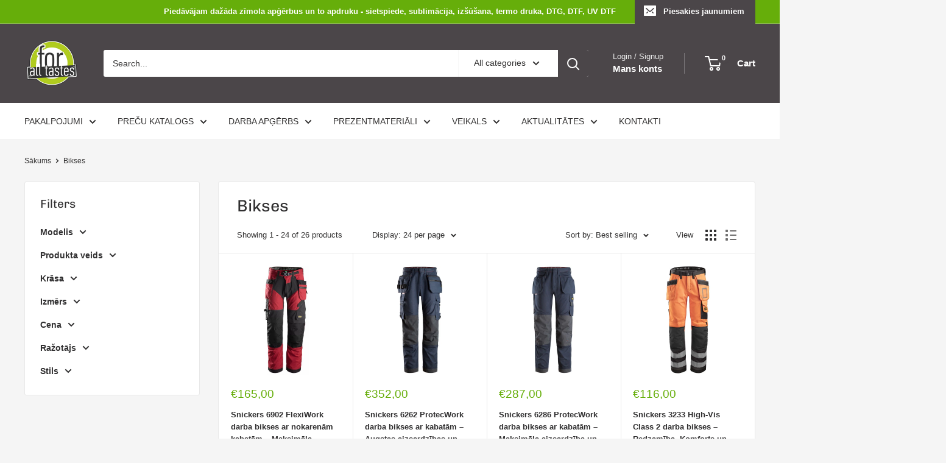

--- FILE ---
content_type: text/html; charset=utf-8
request_url: https://www.foralltastes.lv/collections/bikses
body_size: 76375
content:
<!doctype html>

<html class="no-js" lang="en">
  <head><!--Content in content_for_header -->
<!--LayoutHub-Embed--><link rel="stylesheet" type="text/css" href="data:text/css;base64," media="all">
<!--LH--><!--/LayoutHub-Embed--><meta charset="utf-8">
    <meta name="viewport" content="width=device-width, initial-scale=1.0, height=device-height, minimum-scale=1.0, maximum-scale=1.0">
    <meta name="theme-color" content="#66ae0a">
<meta name="google-site-verification" content="PPVvV25qW2JYmnH0eG9JejJZCN58gZbCnspNXfekHHQ" />
    <title>Bikses</title><link rel="canonical" href="https://www.foralltastes.lv/collections/bikses"><link rel="shortcut icon" href="//www.foralltastes.lv/cdn/shop/files/ring_96x96.png?v=1613786829" type="image/png"><link rel="preload" as="style" href="//www.foralltastes.lv/cdn/shop/t/42/assets/theme.css?v=145096456272456570681708384114">
    <link rel="preload" as="script" href="//www.foralltastes.lv/cdn/shop/t/42/assets/theme.js?v=100826050309035837771708384114">
    <link rel="preconnect" href="https://cdn.shopify.com">
    <link rel="preconnect" href="https://fonts.shopifycdn.com">
    <link rel="dns-prefetch" href="https://productreviews.shopifycdn.com">
    <link rel="dns-prefetch" href="https://ajax.googleapis.com">
    <link rel="dns-prefetch" href="https://maps.googleapis.com">
    <link rel="dns-prefetch" href="https://maps.gstatic.com">

    <meta property="og:type" content="website">
  <meta property="og:title" content="Bikses">
  <meta property="og:image" content="http://www.foralltastes.lv/cdn/shop/files/6902-1604_Original_638767730106700000.jpg?v=1746369266">
  <meta property="og:image:secure_url" content="https://www.foralltastes.lv/cdn/shop/files/6902-1604_Original_638767730106700000.jpg?v=1746369266">
  <meta property="og:image:width" content="600">
  <meta property="og:image:height" content="600"><meta property="og:url" content="https://www.foralltastes.lv/collections/bikses">
<meta property="og:site_name" content="foralltastes.lv"><meta name="twitter:card" content="summary"><meta name="twitter:title" content="Bikses">
  <meta name="twitter:description" content="">
  <meta name="twitter:image" content="https://www.foralltastes.lv/cdn/shop/files/6902-1604_Original_638767730106700000_600x600_crop_center.jpg?v=1746369266">
    <link rel="preload" href="//www.foralltastes.lv/cdn/fonts/chivo/chivo_n4.059fadbbf52d9f02350103459eb216e4b24c4661.woff2" as="font" type="font/woff2" crossorigin><style>
  @font-face {
  font-family: Chivo;
  font-weight: 400;
  font-style: normal;
  font-display: swap;
  src: url("//www.foralltastes.lv/cdn/fonts/chivo/chivo_n4.059fadbbf52d9f02350103459eb216e4b24c4661.woff2") format("woff2"),
       url("//www.foralltastes.lv/cdn/fonts/chivo/chivo_n4.f2f8fca8b7ff9f510fa7f09ffe5448b3504bccf5.woff") format("woff");
}

  
@font-face {
  font-family: Chivo;
  font-weight: 400;
  font-style: italic;
  font-display: swap;
  src: url("//www.foralltastes.lv/cdn/fonts/chivo/chivo_i4.95e9c0ba514943a715970b2897b31bdfdc9132b8.woff2") format("woff2"),
       url("//www.foralltastes.lv/cdn/fonts/chivo/chivo_i4.31da6515f3970f86ac14321ace1609bd161f315f.woff") format("woff");
}


  
  
  

  :root {
    --default-text-font-size : 15px;
    --base-text-font-size    : 14px;
    --heading-font-family    : Chivo, sans-serif;
    --heading-font-weight    : 400;
    --heading-font-style     : normal;
    --text-font-family       : "system_ui", -apple-system, 'Segoe UI', Roboto, 'Helvetica Neue', 'Noto Sans', 'Liberation Sans', Arial, sans-serif, 'Apple Color Emoji', 'Segoe UI Emoji', 'Segoe UI Symbol', 'Noto Color Emoji';
    --text-font-weight       : 400;
    --text-font-style        : normal;
    --text-font-bolder-weight: bolder;
    --text-link-decoration   : normal;

    --text-color               : #333232;
    --text-color-rgb           : 51, 50, 50;
    --heading-color            : #313031;
    --border-color             : #e8e8e8;
    --border-color-rgb         : 232, 232, 232;
    --form-border-color        : #dbdbdb;
    --accent-color             : #66ae0a;
    --accent-color-rgb         : 102, 174, 10;
    --link-color               : #66ae0a;
    --link-color-hover         : #3c6606;
    --background               : #f5f5f5;
    --secondary-background     : #ffffff;
    --secondary-background-rgb : 255, 255, 255;
    --accent-background        : rgba(102, 174, 10, 0.08);

    --input-background: #ffffff;

    --error-color       : #cf0e0e;
    --error-background  : rgba(207, 14, 14, 0.07);
    --success-color     : #1c7b36;
    --success-background: rgba(28, 123, 54, 0.11);

    --primary-button-background      : #66ae0a;
    --primary-button-background-rgb  : 102, 174, 10;
    --primary-button-text-color      : #ffffff;
    --secondary-button-background    : #3f6ab1;
    --secondary-button-background-rgb: 63, 106, 177;
    --secondary-button-text-color    : #ffffff;

    --header-background      : #4b4649;
    --header-text-color      : #ffffff;
    --header-light-text-color: #e8e8e8;
    --header-border-color    : rgba(232, 232, 232, 0.3);
    --header-accent-color    : #4b4649;

    --footer-background-color:    #1b1b1b;
    --footer-heading-text-color:  #ffffff;
    --footer-body-text-color:     #ffffff;
    --footer-body-text-color-rgb: 255, 255, 255;
    --footer-accent-color:        #66ae0a;
    --footer-accent-color-rgb:    102, 174, 10;
    --footer-border:              none;
    
    --flickity-arrow-color: #b5b5b5;--product-on-sale-accent           : #cb1828;
    --product-on-sale-accent-rgb       : 203, 24, 40;
    --product-on-sale-color            : #ffffff;
    --product-in-stock-color           : #1c7b36;
    --product-low-stock-color          : #cf0e0e;
    --product-sold-out-color           : #8a9297;
    --product-custom-label-1-background: #3f6ab1;
    --product-custom-label-1-color     : #ffffff;
    --product-custom-label-2-background: #8a44ae;
    --product-custom-label-2-color     : #ffffff;
    --product-review-star-color        : #ffbd00;

    --mobile-container-gutter : 20px;
    --desktop-container-gutter: 40px;

    /* Shopify related variables */
    --payment-terms-background-color: #f5f5f5;
  }
</style>

<script>
  // IE11 does not have support for CSS variables, so we have to polyfill them
  if (!(((window || {}).CSS || {}).supports && window.CSS.supports('(--a: 0)'))) {
    const script = document.createElement('script');
    script.type = 'text/javascript';
    script.src = 'https://cdn.jsdelivr.net/npm/css-vars-ponyfill@2';
    script.onload = function() {
      cssVars({});
    };

    document.getElementsByTagName('head')[0].appendChild(script);
  }
</script>


    <script>window.performance && window.performance.mark && window.performance.mark('shopify.content_for_header.start');</script><meta name="google-site-verification" content="7PFmGzNVP8dgEWKzF6H7v39vGAtaqsc7BQxJMUppMG4">
<meta id="shopify-digital-wallet" name="shopify-digital-wallet" content="/31530254473/digital_wallets/dialog">
<meta name="shopify-checkout-api-token" content="593ccf7b0160adb4f498d4e6b534c26f">
<meta id="in-context-paypal-metadata" data-shop-id="31530254473" data-venmo-supported="false" data-environment="production" data-locale="en_US" data-paypal-v4="true" data-currency="EUR">
<link rel="alternate" type="application/atom+xml" title="Feed" href="/collections/bikses.atom" />
<link rel="next" href="/collections/bikses?page=2">
<link rel="alternate" hreflang="x-default" href="https://www.foralltastes.lv/collections/bikses">
<link rel="alternate" hreflang="en" href="https://www.foralltastes.lv/collections/bikses">
<link rel="alternate" hreflang="lv" href="https://www.foralltastes.lv/lv/collections/bikses">
<link rel="alternate" type="application/json+oembed" href="https://www.foralltastes.lv/collections/bikses.oembed">
<script async="async" src="/checkouts/internal/preloads.js?locale=en-LV"></script>
<script id="shopify-features" type="application/json">{"accessToken":"593ccf7b0160adb4f498d4e6b534c26f","betas":["rich-media-storefront-analytics"],"domain":"www.foralltastes.lv","predictiveSearch":true,"shopId":31530254473,"locale":"en"}</script>
<script>var Shopify = Shopify || {};
Shopify.shop = "foralltastes-lv.myshopify.com";
Shopify.locale = "en";
Shopify.currency = {"active":"EUR","rate":"1.0"};
Shopify.country = "LV";
Shopify.theme = {"name":"Updated copy of Updated of Warehouse","id":159201624409,"schema_name":"Warehouse","schema_version":"5.1.0","theme_store_id":871,"role":"main"};
Shopify.theme.handle = "null";
Shopify.theme.style = {"id":null,"handle":null};
Shopify.cdnHost = "www.foralltastes.lv/cdn";
Shopify.routes = Shopify.routes || {};
Shopify.routes.root = "/";</script>
<script type="module">!function(o){(o.Shopify=o.Shopify||{}).modules=!0}(window);</script>
<script>!function(o){function n(){var o=[];function n(){o.push(Array.prototype.slice.apply(arguments))}return n.q=o,n}var t=o.Shopify=o.Shopify||{};t.loadFeatures=n(),t.autoloadFeatures=n()}(window);</script>
<script id="shop-js-analytics" type="application/json">{"pageType":"collection"}</script>
<script defer="defer" async type="module" src="//www.foralltastes.lv/cdn/shopifycloud/shop-js/modules/v2/client.init-shop-cart-sync_BT-GjEfc.en.esm.js"></script>
<script defer="defer" async type="module" src="//www.foralltastes.lv/cdn/shopifycloud/shop-js/modules/v2/chunk.common_D58fp_Oc.esm.js"></script>
<script defer="defer" async type="module" src="//www.foralltastes.lv/cdn/shopifycloud/shop-js/modules/v2/chunk.modal_xMitdFEc.esm.js"></script>
<script type="module">
  await import("//www.foralltastes.lv/cdn/shopifycloud/shop-js/modules/v2/client.init-shop-cart-sync_BT-GjEfc.en.esm.js");
await import("//www.foralltastes.lv/cdn/shopifycloud/shop-js/modules/v2/chunk.common_D58fp_Oc.esm.js");
await import("//www.foralltastes.lv/cdn/shopifycloud/shop-js/modules/v2/chunk.modal_xMitdFEc.esm.js");

  window.Shopify.SignInWithShop?.initShopCartSync?.({"fedCMEnabled":true,"windoidEnabled":true});

</script>
<script>(function() {
  var isLoaded = false;
  function asyncLoad() {
    if (isLoaded) return;
    isLoaded = true;
    var urls = ["https:\/\/app.layouthub.com\/shopify\/layouthub.js?shop=foralltastes-lv.myshopify.com","https:\/\/seo.apps.avada.io\/avada-seo-installed.js?shop=foralltastes-lv.myshopify.com","https:\/\/tools.luckyorange.com\/core\/lo.js?site-id=5f53043e\u0026shop=foralltastes-lv.myshopify.com","https:\/\/cdn.shopify.com\/s\/files\/1\/0315\/3025\/4473\/t\/35\/assets\/booster_eu_cookie_31530254473.js?v=1701552324\u0026shop=foralltastes-lv.myshopify.com"];
    for (var i = 0; i < urls.length; i++) {
      var s = document.createElement('script');
      s.type = 'text/javascript';
      s.async = true;
      s.src = urls[i];
      var x = document.getElementsByTagName('script')[0];
      x.parentNode.insertBefore(s, x);
    }
  };
  if(window.attachEvent) {
    window.attachEvent('onload', asyncLoad);
  } else {
    window.addEventListener('load', asyncLoad, false);
  }
})();</script>
<script id="__st">var __st={"a":31530254473,"offset":7200,"reqid":"4c4029a6-41c2-406c-b8ee-ec85d2c8aa50-1769480893","pageurl":"www.foralltastes.lv\/collections\/bikses","u":"8bf1bda8383a","p":"collection","rtyp":"collection","rid":604134080857};</script>
<script>window.ShopifyPaypalV4VisibilityTracking = true;</script>
<script id="captcha-bootstrap">!function(){'use strict';const t='contact',e='account',n='new_comment',o=[[t,t],['blogs',n],['comments',n],[t,'customer']],c=[[e,'customer_login'],[e,'guest_login'],[e,'recover_customer_password'],[e,'create_customer']],r=t=>t.map((([t,e])=>`form[action*='/${t}']:not([data-nocaptcha='true']) input[name='form_type'][value='${e}']`)).join(','),a=t=>()=>t?[...document.querySelectorAll(t)].map((t=>t.form)):[];function s(){const t=[...o],e=r(t);return a(e)}const i='password',u='form_key',d=['recaptcha-v3-token','g-recaptcha-response','h-captcha-response',i],f=()=>{try{return window.sessionStorage}catch{return}},m='__shopify_v',_=t=>t.elements[u];function p(t,e,n=!1){try{const o=window.sessionStorage,c=JSON.parse(o.getItem(e)),{data:r}=function(t){const{data:e,action:n}=t;return t[m]||n?{data:e,action:n}:{data:t,action:n}}(c);for(const[e,n]of Object.entries(r))t.elements[e]&&(t.elements[e].value=n);n&&o.removeItem(e)}catch(o){console.error('form repopulation failed',{error:o})}}const l='form_type',E='cptcha';function T(t){t.dataset[E]=!0}const w=window,h=w.document,L='Shopify',v='ce_forms',y='captcha';let A=!1;((t,e)=>{const n=(g='f06e6c50-85a8-45c8-87d0-21a2b65856fe',I='https://cdn.shopify.com/shopifycloud/storefront-forms-hcaptcha/ce_storefront_forms_captcha_hcaptcha.v1.5.2.iife.js',D={infoText:'Protected by hCaptcha',privacyText:'Privacy',termsText:'Terms'},(t,e,n)=>{const o=w[L][v],c=o.bindForm;if(c)return c(t,g,e,D).then(n);var r;o.q.push([[t,g,e,D],n]),r=I,A||(h.body.append(Object.assign(h.createElement('script'),{id:'captcha-provider',async:!0,src:r})),A=!0)});var g,I,D;w[L]=w[L]||{},w[L][v]=w[L][v]||{},w[L][v].q=[],w[L][y]=w[L][y]||{},w[L][y].protect=function(t,e){n(t,void 0,e),T(t)},Object.freeze(w[L][y]),function(t,e,n,w,h,L){const[v,y,A,g]=function(t,e,n){const i=e?o:[],u=t?c:[],d=[...i,...u],f=r(d),m=r(i),_=r(d.filter((([t,e])=>n.includes(e))));return[a(f),a(m),a(_),s()]}(w,h,L),I=t=>{const e=t.target;return e instanceof HTMLFormElement?e:e&&e.form},D=t=>v().includes(t);t.addEventListener('submit',(t=>{const e=I(t);if(!e)return;const n=D(e)&&!e.dataset.hcaptchaBound&&!e.dataset.recaptchaBound,o=_(e),c=g().includes(e)&&(!o||!o.value);(n||c)&&t.preventDefault(),c&&!n&&(function(t){try{if(!f())return;!function(t){const e=f();if(!e)return;const n=_(t);if(!n)return;const o=n.value;o&&e.removeItem(o)}(t);const e=Array.from(Array(32),(()=>Math.random().toString(36)[2])).join('');!function(t,e){_(t)||t.append(Object.assign(document.createElement('input'),{type:'hidden',name:u})),t.elements[u].value=e}(t,e),function(t,e){const n=f();if(!n)return;const o=[...t.querySelectorAll(`input[type='${i}']`)].map((({name:t})=>t)),c=[...d,...o],r={};for(const[a,s]of new FormData(t).entries())c.includes(a)||(r[a]=s);n.setItem(e,JSON.stringify({[m]:1,action:t.action,data:r}))}(t,e)}catch(e){console.error('failed to persist form',e)}}(e),e.submit())}));const S=(t,e)=>{t&&!t.dataset[E]&&(n(t,e.some((e=>e===t))),T(t))};for(const o of['focusin','change'])t.addEventListener(o,(t=>{const e=I(t);D(e)&&S(e,y())}));const B=e.get('form_key'),M=e.get(l),P=B&&M;t.addEventListener('DOMContentLoaded',(()=>{const t=y();if(P)for(const e of t)e.elements[l].value===M&&p(e,B);[...new Set([...A(),...v().filter((t=>'true'===t.dataset.shopifyCaptcha))])].forEach((e=>S(e,t)))}))}(h,new URLSearchParams(w.location.search),n,t,e,['guest_login'])})(!0,!0)}();</script>
<script integrity="sha256-4kQ18oKyAcykRKYeNunJcIwy7WH5gtpwJnB7kiuLZ1E=" data-source-attribution="shopify.loadfeatures" defer="defer" src="//www.foralltastes.lv/cdn/shopifycloud/storefront/assets/storefront/load_feature-a0a9edcb.js" crossorigin="anonymous"></script>
<script data-source-attribution="shopify.dynamic_checkout.dynamic.init">var Shopify=Shopify||{};Shopify.PaymentButton=Shopify.PaymentButton||{isStorefrontPortableWallets:!0,init:function(){window.Shopify.PaymentButton.init=function(){};var t=document.createElement("script");t.src="https://www.foralltastes.lv/cdn/shopifycloud/portable-wallets/latest/portable-wallets.en.js",t.type="module",document.head.appendChild(t)}};
</script>
<script data-source-attribution="shopify.dynamic_checkout.buyer_consent">
  function portableWalletsHideBuyerConsent(e){var t=document.getElementById("shopify-buyer-consent"),n=document.getElementById("shopify-subscription-policy-button");t&&n&&(t.classList.add("hidden"),t.setAttribute("aria-hidden","true"),n.removeEventListener("click",e))}function portableWalletsShowBuyerConsent(e){var t=document.getElementById("shopify-buyer-consent"),n=document.getElementById("shopify-subscription-policy-button");t&&n&&(t.classList.remove("hidden"),t.removeAttribute("aria-hidden"),n.addEventListener("click",e))}window.Shopify?.PaymentButton&&(window.Shopify.PaymentButton.hideBuyerConsent=portableWalletsHideBuyerConsent,window.Shopify.PaymentButton.showBuyerConsent=portableWalletsShowBuyerConsent);
</script>
<script data-source-attribution="shopify.dynamic_checkout.cart.bootstrap">document.addEventListener("DOMContentLoaded",(function(){function t(){return document.querySelector("shopify-accelerated-checkout-cart, shopify-accelerated-checkout")}if(t())Shopify.PaymentButton.init();else{new MutationObserver((function(e,n){t()&&(Shopify.PaymentButton.init(),n.disconnect())})).observe(document.body,{childList:!0,subtree:!0})}}));
</script>
<script id='scb4127' type='text/javascript' async='' src='https://www.foralltastes.lv/cdn/shopifycloud/privacy-banner/storefront-banner.js'></script><link id="shopify-accelerated-checkout-styles" rel="stylesheet" media="screen" href="https://www.foralltastes.lv/cdn/shopifycloud/portable-wallets/latest/accelerated-checkout-backwards-compat.css" crossorigin="anonymous">
<style id="shopify-accelerated-checkout-cart">
        #shopify-buyer-consent {
  margin-top: 1em;
  display: inline-block;
  width: 100%;
}

#shopify-buyer-consent.hidden {
  display: none;
}

#shopify-subscription-policy-button {
  background: none;
  border: none;
  padding: 0;
  text-decoration: underline;
  font-size: inherit;
  cursor: pointer;
}

#shopify-subscription-policy-button::before {
  box-shadow: none;
}

      </style>

<script>window.performance && window.performance.mark && window.performance.mark('shopify.content_for_header.end');</script>

    <link rel="stylesheet" href="//www.foralltastes.lv/cdn/shop/t/42/assets/theme.css?v=145096456272456570681708384114">

    


  <script type="application/ld+json">
  {
    "@context": "https://schema.org",
    "@type": "BreadcrumbList",
  "itemListElement": [{
      "@type": "ListItem",
      "position": 1,
      "name": "Sākums",
      "item": "https://www.foralltastes.lv"
    },{
          "@type": "ListItem",
          "position": 2,
          "name": "Bikses",
          "item": "https://www.foralltastes.lv/collections/bikses"
        }]
  }
  </script>



    <script>
      // This allows to expose several variables to the global scope, to be used in scripts
      window.theme = {
        pageType: "collection",
        cartCount: 0,
        moneyFormat: "€{{amount_with_comma_separator}}",
        moneyWithCurrencyFormat: "€{{amount_with_comma_separator}} EUR",
        currencyCodeEnabled: false,
        showDiscount: true,
        discountMode: "percentage",
        cartType: "drawer"
      };

      window.routes = {
        rootUrl: "\/",
        rootUrlWithoutSlash: '',
        cartUrl: "\/cart",
        cartAddUrl: "\/cart\/add",
        cartChangeUrl: "\/cart\/change",
        searchUrl: "\/search",
        productRecommendationsUrl: "\/recommendations\/products"
      };

      window.languages = {
        productRegularPrice: "Standarta cena",
        productSalePrice: "Pārdošanas cena",
        collectionOnSaleLabel: "Save {{savings}}",
        productFormUnavailable: "Nav pieejams",
        productFormAddToCart: "Pievienot grozam",
        productFormPreOrder: "Iepriekšpasūtījums",
        productFormSoldOut: "Nav pieejams",
        productAdded: "Produkts ir pievienots jūsu grozam",
        productAddedShort: "Pievienots!",
        shippingEstimatorNoResults: "Piegāde uz Jūsu norādīto adresi netika atrasta.",
        shippingEstimatorOneResult: "Jūsu adresēm ir viens piegādes tarifs:",
        shippingEstimatorMultipleResults: "Jūsu adresē ir {{count}} piegādes tarifi:",
        shippingEstimatorErrors: "Ir dažas kļūdas:"
      };

      document.documentElement.className = document.documentElement.className.replace('no-js', 'js');
    </script><script src="//www.foralltastes.lv/cdn/shop/t/42/assets/theme.js?v=100826050309035837771708384114" defer></script>
    <script src="//www.foralltastes.lv/cdn/shop/t/42/assets/custom.js?v=102476495355921946141708384114" defer></script><script>
        (function () {
          window.onpageshow = function() {
            // We force re-freshing the cart content onpageshow, as most browsers will serve a cache copy when hitting the
            // back button, which cause staled data
            document.documentElement.dispatchEvent(new CustomEvent('cart:refresh', {
              bubbles: true,
              detail: {scrollToTop: false}
            }));
          };
        })();
      </script><!-- BEGIN app block: shopify://apps/pagefly-page-builder/blocks/app-embed/83e179f7-59a0-4589-8c66-c0dddf959200 -->

<!-- BEGIN app snippet: pagefly-cro-ab-testing-main -->







<script>
  ;(function () {
    const url = new URL(window.location)
    const viewParam = url.searchParams.get('view')
    if (viewParam && viewParam.includes('variant-pf-')) {
      url.searchParams.set('pf_v', viewParam)
      url.searchParams.delete('view')
      window.history.replaceState({}, '', url)
    }
  })()
</script>



<script type='module'>
  
  window.PAGEFLY_CRO = window.PAGEFLY_CRO || {}

  window.PAGEFLY_CRO['data_debug'] = {
    original_template_suffix: "all_collections",
    allow_ab_test: false,
    ab_test_start_time: 0,
    ab_test_end_time: 0,
    today_date_time: 1769480894000,
  }
  window.PAGEFLY_CRO['GA4'] = { enabled: false}
</script>

<!-- END app snippet -->








  <script src='https://cdn.shopify.com/extensions/019bf883-1122-7445-9dca-5d60e681c2c8/pagefly-page-builder-216/assets/pagefly-helper.js' defer='defer'></script>

  <script src='https://cdn.shopify.com/extensions/019bf883-1122-7445-9dca-5d60e681c2c8/pagefly-page-builder-216/assets/pagefly-general-helper.js' defer='defer'></script>

  <script src='https://cdn.shopify.com/extensions/019bf883-1122-7445-9dca-5d60e681c2c8/pagefly-page-builder-216/assets/pagefly-snap-slider.js' defer='defer'></script>

  <script src='https://cdn.shopify.com/extensions/019bf883-1122-7445-9dca-5d60e681c2c8/pagefly-page-builder-216/assets/pagefly-slideshow-v3.js' defer='defer'></script>

  <script src='https://cdn.shopify.com/extensions/019bf883-1122-7445-9dca-5d60e681c2c8/pagefly-page-builder-216/assets/pagefly-slideshow-v4.js' defer='defer'></script>

  <script src='https://cdn.shopify.com/extensions/019bf883-1122-7445-9dca-5d60e681c2c8/pagefly-page-builder-216/assets/pagefly-glider.js' defer='defer'></script>

  <script src='https://cdn.shopify.com/extensions/019bf883-1122-7445-9dca-5d60e681c2c8/pagefly-page-builder-216/assets/pagefly-slideshow-v1-v2.js' defer='defer'></script>

  <script src='https://cdn.shopify.com/extensions/019bf883-1122-7445-9dca-5d60e681c2c8/pagefly-page-builder-216/assets/pagefly-product-media.js' defer='defer'></script>

  <script src='https://cdn.shopify.com/extensions/019bf883-1122-7445-9dca-5d60e681c2c8/pagefly-page-builder-216/assets/pagefly-product.js' defer='defer'></script>


<script id='pagefly-helper-data' type='application/json'>
  {
    "page_optimization": {
      "assets_prefetching": false
    },
    "elements_asset_mapper": {
      "Accordion": "https://cdn.shopify.com/extensions/019bf883-1122-7445-9dca-5d60e681c2c8/pagefly-page-builder-216/assets/pagefly-accordion.js",
      "Accordion3": "https://cdn.shopify.com/extensions/019bf883-1122-7445-9dca-5d60e681c2c8/pagefly-page-builder-216/assets/pagefly-accordion3.js",
      "CountDown": "https://cdn.shopify.com/extensions/019bf883-1122-7445-9dca-5d60e681c2c8/pagefly-page-builder-216/assets/pagefly-countdown.js",
      "GMap1": "https://cdn.shopify.com/extensions/019bf883-1122-7445-9dca-5d60e681c2c8/pagefly-page-builder-216/assets/pagefly-gmap.js",
      "GMap2": "https://cdn.shopify.com/extensions/019bf883-1122-7445-9dca-5d60e681c2c8/pagefly-page-builder-216/assets/pagefly-gmap.js",
      "GMapBasicV2": "https://cdn.shopify.com/extensions/019bf883-1122-7445-9dca-5d60e681c2c8/pagefly-page-builder-216/assets/pagefly-gmap.js",
      "GMapAdvancedV2": "https://cdn.shopify.com/extensions/019bf883-1122-7445-9dca-5d60e681c2c8/pagefly-page-builder-216/assets/pagefly-gmap.js",
      "HTML.Video": "https://cdn.shopify.com/extensions/019bf883-1122-7445-9dca-5d60e681c2c8/pagefly-page-builder-216/assets/pagefly-htmlvideo.js",
      "HTML.Video2": "https://cdn.shopify.com/extensions/019bf883-1122-7445-9dca-5d60e681c2c8/pagefly-page-builder-216/assets/pagefly-htmlvideo2.js",
      "HTML.Video3": "https://cdn.shopify.com/extensions/019bf883-1122-7445-9dca-5d60e681c2c8/pagefly-page-builder-216/assets/pagefly-htmlvideo2.js",
      "BackgroundVideo": "https://cdn.shopify.com/extensions/019bf883-1122-7445-9dca-5d60e681c2c8/pagefly-page-builder-216/assets/pagefly-htmlvideo2.js",
      "Instagram": "https://cdn.shopify.com/extensions/019bf883-1122-7445-9dca-5d60e681c2c8/pagefly-page-builder-216/assets/pagefly-instagram.js",
      "Instagram2": "https://cdn.shopify.com/extensions/019bf883-1122-7445-9dca-5d60e681c2c8/pagefly-page-builder-216/assets/pagefly-instagram.js",
      "Insta3": "https://cdn.shopify.com/extensions/019bf883-1122-7445-9dca-5d60e681c2c8/pagefly-page-builder-216/assets/pagefly-instagram3.js",
      "Tabs": "https://cdn.shopify.com/extensions/019bf883-1122-7445-9dca-5d60e681c2c8/pagefly-page-builder-216/assets/pagefly-tab.js",
      "Tabs3": "https://cdn.shopify.com/extensions/019bf883-1122-7445-9dca-5d60e681c2c8/pagefly-page-builder-216/assets/pagefly-tab3.js",
      "ProductBox": "https://cdn.shopify.com/extensions/019bf883-1122-7445-9dca-5d60e681c2c8/pagefly-page-builder-216/assets/pagefly-cart.js",
      "FBPageBox2": "https://cdn.shopify.com/extensions/019bf883-1122-7445-9dca-5d60e681c2c8/pagefly-page-builder-216/assets/pagefly-facebook.js",
      "FBLikeButton2": "https://cdn.shopify.com/extensions/019bf883-1122-7445-9dca-5d60e681c2c8/pagefly-page-builder-216/assets/pagefly-facebook.js",
      "TwitterFeed2": "https://cdn.shopify.com/extensions/019bf883-1122-7445-9dca-5d60e681c2c8/pagefly-page-builder-216/assets/pagefly-twitter.js",
      "Paragraph4": "https://cdn.shopify.com/extensions/019bf883-1122-7445-9dca-5d60e681c2c8/pagefly-page-builder-216/assets/pagefly-paragraph4.js",

      "AliReviews": "https://cdn.shopify.com/extensions/019bf883-1122-7445-9dca-5d60e681c2c8/pagefly-page-builder-216/assets/pagefly-3rd-elements.js",
      "BackInStock": "https://cdn.shopify.com/extensions/019bf883-1122-7445-9dca-5d60e681c2c8/pagefly-page-builder-216/assets/pagefly-3rd-elements.js",
      "GloboBackInStock": "https://cdn.shopify.com/extensions/019bf883-1122-7445-9dca-5d60e681c2c8/pagefly-page-builder-216/assets/pagefly-3rd-elements.js",
      "GrowaveWishlist": "https://cdn.shopify.com/extensions/019bf883-1122-7445-9dca-5d60e681c2c8/pagefly-page-builder-216/assets/pagefly-3rd-elements.js",
      "InfiniteOptionsShopPad": "https://cdn.shopify.com/extensions/019bf883-1122-7445-9dca-5d60e681c2c8/pagefly-page-builder-216/assets/pagefly-3rd-elements.js",
      "InkybayProductPersonalizer": "https://cdn.shopify.com/extensions/019bf883-1122-7445-9dca-5d60e681c2c8/pagefly-page-builder-216/assets/pagefly-3rd-elements.js",
      "LimeSpot": "https://cdn.shopify.com/extensions/019bf883-1122-7445-9dca-5d60e681c2c8/pagefly-page-builder-216/assets/pagefly-3rd-elements.js",
      "Loox": "https://cdn.shopify.com/extensions/019bf883-1122-7445-9dca-5d60e681c2c8/pagefly-page-builder-216/assets/pagefly-3rd-elements.js",
      "Opinew": "https://cdn.shopify.com/extensions/019bf883-1122-7445-9dca-5d60e681c2c8/pagefly-page-builder-216/assets/pagefly-3rd-elements.js",
      "Powr": "https://cdn.shopify.com/extensions/019bf883-1122-7445-9dca-5d60e681c2c8/pagefly-page-builder-216/assets/pagefly-3rd-elements.js",
      "ProductReviews": "https://cdn.shopify.com/extensions/019bf883-1122-7445-9dca-5d60e681c2c8/pagefly-page-builder-216/assets/pagefly-3rd-elements.js",
      "PushOwl": "https://cdn.shopify.com/extensions/019bf883-1122-7445-9dca-5d60e681c2c8/pagefly-page-builder-216/assets/pagefly-3rd-elements.js",
      "ReCharge": "https://cdn.shopify.com/extensions/019bf883-1122-7445-9dca-5d60e681c2c8/pagefly-page-builder-216/assets/pagefly-3rd-elements.js",
      "Rivyo": "https://cdn.shopify.com/extensions/019bf883-1122-7445-9dca-5d60e681c2c8/pagefly-page-builder-216/assets/pagefly-3rd-elements.js",
      "TrackingMore": "https://cdn.shopify.com/extensions/019bf883-1122-7445-9dca-5d60e681c2c8/pagefly-page-builder-216/assets/pagefly-3rd-elements.js",
      "Vitals": "https://cdn.shopify.com/extensions/019bf883-1122-7445-9dca-5d60e681c2c8/pagefly-page-builder-216/assets/pagefly-3rd-elements.js",
      "Wiser": "https://cdn.shopify.com/extensions/019bf883-1122-7445-9dca-5d60e681c2c8/pagefly-page-builder-216/assets/pagefly-3rd-elements.js"
    },
    "custom_elements_mapper": {
      "pf-click-action-element": "https://cdn.shopify.com/extensions/019bf883-1122-7445-9dca-5d60e681c2c8/pagefly-page-builder-216/assets/pagefly-click-action-element.js",
      "pf-dialog-element": "https://cdn.shopify.com/extensions/019bf883-1122-7445-9dca-5d60e681c2c8/pagefly-page-builder-216/assets/pagefly-dialog-element.js"
    }
  }
</script>


<!-- END app block --><!-- BEGIN app block: shopify://apps/textbox-by-textify/blocks/app-embed/b5626f69-87af-4a23-ada4-1674452f85d0 --><script>console.log("Textify v1.06")</script>


<script>
  const primaryScript = document.createElement('script');
  primaryScript.src = "https://textify-cdn.com/textbox.js";
  primaryScript.defer = true;

  primaryScript.onerror = function () {
    const fallbackScript = document.createElement('script');
    fallbackScript.src = "https://cdn.shopify.com/s/files/1/0817/9846/3789/files/textbox.js";
    fallbackScript.defer = true;
    document.head.appendChild(fallbackScript);
  };
  document.head.appendChild(primaryScript);
</script>

<!-- END app block --><script src="https://cdn.shopify.com/extensions/8d2c31d3-a828-4daf-820f-80b7f8e01c39/nova-eu-cookie-bar-gdpr-4/assets/nova-cookie-app-embed.js" type="text/javascript" defer="defer"></script>
<link href="https://cdn.shopify.com/extensions/8d2c31d3-a828-4daf-820f-80b7f8e01c39/nova-eu-cookie-bar-gdpr-4/assets/nova-cookie.css" rel="stylesheet" type="text/css" media="all">
<script src="https://cdn.shopify.com/extensions/019bde97-a6f8-7700-a29a-355164148025/globo-color-swatch-214/assets/globoswatch.js" type="text/javascript" defer="defer"></script>
<link href="https://monorail-edge.shopifysvc.com" rel="dns-prefetch">
<script>(function(){if ("sendBeacon" in navigator && "performance" in window) {try {var session_token_from_headers = performance.getEntriesByType('navigation')[0].serverTiming.find(x => x.name == '_s').description;} catch {var session_token_from_headers = undefined;}var session_cookie_matches = document.cookie.match(/_shopify_s=([^;]*)/);var session_token_from_cookie = session_cookie_matches && session_cookie_matches.length === 2 ? session_cookie_matches[1] : "";var session_token = session_token_from_headers || session_token_from_cookie || "";function handle_abandonment_event(e) {var entries = performance.getEntries().filter(function(entry) {return /monorail-edge.shopifysvc.com/.test(entry.name);});if (!window.abandonment_tracked && entries.length === 0) {window.abandonment_tracked = true;var currentMs = Date.now();var navigation_start = performance.timing.navigationStart;var payload = {shop_id: 31530254473,url: window.location.href,navigation_start,duration: currentMs - navigation_start,session_token,page_type: "collection"};window.navigator.sendBeacon("https://monorail-edge.shopifysvc.com/v1/produce", JSON.stringify({schema_id: "online_store_buyer_site_abandonment/1.1",payload: payload,metadata: {event_created_at_ms: currentMs,event_sent_at_ms: currentMs}}));}}window.addEventListener('pagehide', handle_abandonment_event);}}());</script>
<script id="web-pixels-manager-setup">(function e(e,d,r,n,o){if(void 0===o&&(o={}),!Boolean(null===(a=null===(i=window.Shopify)||void 0===i?void 0:i.analytics)||void 0===a?void 0:a.replayQueue)){var i,a;window.Shopify=window.Shopify||{};var t=window.Shopify;t.analytics=t.analytics||{};var s=t.analytics;s.replayQueue=[],s.publish=function(e,d,r){return s.replayQueue.push([e,d,r]),!0};try{self.performance.mark("wpm:start")}catch(e){}var l=function(){var e={modern:/Edge?\/(1{2}[4-9]|1[2-9]\d|[2-9]\d{2}|\d{4,})\.\d+(\.\d+|)|Firefox\/(1{2}[4-9]|1[2-9]\d|[2-9]\d{2}|\d{4,})\.\d+(\.\d+|)|Chrom(ium|e)\/(9{2}|\d{3,})\.\d+(\.\d+|)|(Maci|X1{2}).+ Version\/(15\.\d+|(1[6-9]|[2-9]\d|\d{3,})\.\d+)([,.]\d+|)( \(\w+\)|)( Mobile\/\w+|) Safari\/|Chrome.+OPR\/(9{2}|\d{3,})\.\d+\.\d+|(CPU[ +]OS|iPhone[ +]OS|CPU[ +]iPhone|CPU IPhone OS|CPU iPad OS)[ +]+(15[._]\d+|(1[6-9]|[2-9]\d|\d{3,})[._]\d+)([._]\d+|)|Android:?[ /-](13[3-9]|1[4-9]\d|[2-9]\d{2}|\d{4,})(\.\d+|)(\.\d+|)|Android.+Firefox\/(13[5-9]|1[4-9]\d|[2-9]\d{2}|\d{4,})\.\d+(\.\d+|)|Android.+Chrom(ium|e)\/(13[3-9]|1[4-9]\d|[2-9]\d{2}|\d{4,})\.\d+(\.\d+|)|SamsungBrowser\/([2-9]\d|\d{3,})\.\d+/,legacy:/Edge?\/(1[6-9]|[2-9]\d|\d{3,})\.\d+(\.\d+|)|Firefox\/(5[4-9]|[6-9]\d|\d{3,})\.\d+(\.\d+|)|Chrom(ium|e)\/(5[1-9]|[6-9]\d|\d{3,})\.\d+(\.\d+|)([\d.]+$|.*Safari\/(?![\d.]+ Edge\/[\d.]+$))|(Maci|X1{2}).+ Version\/(10\.\d+|(1[1-9]|[2-9]\d|\d{3,})\.\d+)([,.]\d+|)( \(\w+\)|)( Mobile\/\w+|) Safari\/|Chrome.+OPR\/(3[89]|[4-9]\d|\d{3,})\.\d+\.\d+|(CPU[ +]OS|iPhone[ +]OS|CPU[ +]iPhone|CPU IPhone OS|CPU iPad OS)[ +]+(10[._]\d+|(1[1-9]|[2-9]\d|\d{3,})[._]\d+)([._]\d+|)|Android:?[ /-](13[3-9]|1[4-9]\d|[2-9]\d{2}|\d{4,})(\.\d+|)(\.\d+|)|Mobile Safari.+OPR\/([89]\d|\d{3,})\.\d+\.\d+|Android.+Firefox\/(13[5-9]|1[4-9]\d|[2-9]\d{2}|\d{4,})\.\d+(\.\d+|)|Android.+Chrom(ium|e)\/(13[3-9]|1[4-9]\d|[2-9]\d{2}|\d{4,})\.\d+(\.\d+|)|Android.+(UC? ?Browser|UCWEB|U3)[ /]?(15\.([5-9]|\d{2,})|(1[6-9]|[2-9]\d|\d{3,})\.\d+)\.\d+|SamsungBrowser\/(5\.\d+|([6-9]|\d{2,})\.\d+)|Android.+MQ{2}Browser\/(14(\.(9|\d{2,})|)|(1[5-9]|[2-9]\d|\d{3,})(\.\d+|))(\.\d+|)|K[Aa][Ii]OS\/(3\.\d+|([4-9]|\d{2,})\.\d+)(\.\d+|)/},d=e.modern,r=e.legacy,n=navigator.userAgent;return n.match(d)?"modern":n.match(r)?"legacy":"unknown"}(),u="modern"===l?"modern":"legacy",c=(null!=n?n:{modern:"",legacy:""})[u],f=function(e){return[e.baseUrl,"/wpm","/b",e.hashVersion,"modern"===e.buildTarget?"m":"l",".js"].join("")}({baseUrl:d,hashVersion:r,buildTarget:u}),m=function(e){var d=e.version,r=e.bundleTarget,n=e.surface,o=e.pageUrl,i=e.monorailEndpoint;return{emit:function(e){var a=e.status,t=e.errorMsg,s=(new Date).getTime(),l=JSON.stringify({metadata:{event_sent_at_ms:s},events:[{schema_id:"web_pixels_manager_load/3.1",payload:{version:d,bundle_target:r,page_url:o,status:a,surface:n,error_msg:t},metadata:{event_created_at_ms:s}}]});if(!i)return console&&console.warn&&console.warn("[Web Pixels Manager] No Monorail endpoint provided, skipping logging."),!1;try{return self.navigator.sendBeacon.bind(self.navigator)(i,l)}catch(e){}var u=new XMLHttpRequest;try{return u.open("POST",i,!0),u.setRequestHeader("Content-Type","text/plain"),u.send(l),!0}catch(e){return console&&console.warn&&console.warn("[Web Pixels Manager] Got an unhandled error while logging to Monorail."),!1}}}}({version:r,bundleTarget:l,surface:e.surface,pageUrl:self.location.href,monorailEndpoint:e.monorailEndpoint});try{o.browserTarget=l,function(e){var d=e.src,r=e.async,n=void 0===r||r,o=e.onload,i=e.onerror,a=e.sri,t=e.scriptDataAttributes,s=void 0===t?{}:t,l=document.createElement("script"),u=document.querySelector("head"),c=document.querySelector("body");if(l.async=n,l.src=d,a&&(l.integrity=a,l.crossOrigin="anonymous"),s)for(var f in s)if(Object.prototype.hasOwnProperty.call(s,f))try{l.dataset[f]=s[f]}catch(e){}if(o&&l.addEventListener("load",o),i&&l.addEventListener("error",i),u)u.appendChild(l);else{if(!c)throw new Error("Did not find a head or body element to append the script");c.appendChild(l)}}({src:f,async:!0,onload:function(){if(!function(){var e,d;return Boolean(null===(d=null===(e=window.Shopify)||void 0===e?void 0:e.analytics)||void 0===d?void 0:d.initialized)}()){var d=window.webPixelsManager.init(e)||void 0;if(d){var r=window.Shopify.analytics;r.replayQueue.forEach((function(e){var r=e[0],n=e[1],o=e[2];d.publishCustomEvent(r,n,o)})),r.replayQueue=[],r.publish=d.publishCustomEvent,r.visitor=d.visitor,r.initialized=!0}}},onerror:function(){return m.emit({status:"failed",errorMsg:"".concat(f," has failed to load")})},sri:function(e){var d=/^sha384-[A-Za-z0-9+/=]+$/;return"string"==typeof e&&d.test(e)}(c)?c:"",scriptDataAttributes:o}),m.emit({status:"loading"})}catch(e){m.emit({status:"failed",errorMsg:(null==e?void 0:e.message)||"Unknown error"})}}})({shopId: 31530254473,storefrontBaseUrl: "https://www.foralltastes.lv",extensionsBaseUrl: "https://extensions.shopifycdn.com/cdn/shopifycloud/web-pixels-manager",monorailEndpoint: "https://monorail-edge.shopifysvc.com/unstable/produce_batch",surface: "storefront-renderer",enabledBetaFlags: ["2dca8a86"],webPixelsConfigList: [{"id":"1075609945","configuration":"{\"config\":\"{\\\"pixel_id\\\":\\\"G-XQ74DZ7LJ8\\\",\\\"target_country\\\":\\\"DE\\\",\\\"gtag_events\\\":[{\\\"type\\\":\\\"search\\\",\\\"action_label\\\":[\\\"G-XQ74DZ7LJ8\\\",\\\"AW-783084814\\\/CSP1CPyM6r8BEI7as_UC\\\"]},{\\\"type\\\":\\\"begin_checkout\\\",\\\"action_label\\\":[\\\"G-XQ74DZ7LJ8\\\",\\\"AW-783084814\\\/Mg9gCPmM6r8BEI7as_UC\\\"]},{\\\"type\\\":\\\"view_item\\\",\\\"action_label\\\":[\\\"G-XQ74DZ7LJ8\\\",\\\"AW-783084814\\\/PWBeCPOM6r8BEI7as_UC\\\",\\\"MC-2J5PGDNE6J\\\"]},{\\\"type\\\":\\\"purchase\\\",\\\"action_label\\\":[\\\"G-XQ74DZ7LJ8\\\",\\\"AW-783084814\\\/xN6ICPCM6r8BEI7as_UC\\\",\\\"MC-2J5PGDNE6J\\\"]},{\\\"type\\\":\\\"page_view\\\",\\\"action_label\\\":[\\\"G-XQ74DZ7LJ8\\\",\\\"AW-783084814\\\/qSanCO2M6r8BEI7as_UC\\\",\\\"MC-2J5PGDNE6J\\\"]},{\\\"type\\\":\\\"add_payment_info\\\",\\\"action_label\\\":[\\\"G-XQ74DZ7LJ8\\\",\\\"AW-783084814\\\/A6vnCP-M6r8BEI7as_UC\\\"]},{\\\"type\\\":\\\"add_to_cart\\\",\\\"action_label\\\":[\\\"G-XQ74DZ7LJ8\\\",\\\"AW-783084814\\\/mhyHCPaM6r8BEI7as_UC\\\"]}],\\\"enable_monitoring_mode\\\":false}\"}","eventPayloadVersion":"v1","runtimeContext":"OPEN","scriptVersion":"b2a88bafab3e21179ed38636efcd8a93","type":"APP","apiClientId":1780363,"privacyPurposes":[],"dataSharingAdjustments":{"protectedCustomerApprovalScopes":["read_customer_address","read_customer_email","read_customer_name","read_customer_personal_data","read_customer_phone"]}},{"id":"386695513","configuration":"{\"pixel_id\":\"491291144597713\",\"pixel_type\":\"facebook_pixel\",\"metaapp_system_user_token\":\"-\"}","eventPayloadVersion":"v1","runtimeContext":"OPEN","scriptVersion":"ca16bc87fe92b6042fbaa3acc2fbdaa6","type":"APP","apiClientId":2329312,"privacyPurposes":["ANALYTICS","MARKETING","SALE_OF_DATA"],"dataSharingAdjustments":{"protectedCustomerApprovalScopes":["read_customer_address","read_customer_email","read_customer_name","read_customer_personal_data","read_customer_phone"]}},{"id":"17531225","configuration":"{\"siteId\":\"5f53043e\",\"environment\":\"production\"}","eventPayloadVersion":"v1","runtimeContext":"STRICT","scriptVersion":"c66f5762e80601f1bfc6799b894f5761","type":"APP","apiClientId":187969,"privacyPurposes":["ANALYTICS","MARKETING","SALE_OF_DATA"],"dataSharingAdjustments":{"protectedCustomerApprovalScopes":[]}},{"id":"168788313","eventPayloadVersion":"v1","runtimeContext":"LAX","scriptVersion":"1","type":"CUSTOM","privacyPurposes":["MARKETING"],"name":"Meta pixel (migrated)"},{"id":"shopify-app-pixel","configuration":"{}","eventPayloadVersion":"v1","runtimeContext":"STRICT","scriptVersion":"0450","apiClientId":"shopify-pixel","type":"APP","privacyPurposes":["ANALYTICS","MARKETING"]},{"id":"shopify-custom-pixel","eventPayloadVersion":"v1","runtimeContext":"LAX","scriptVersion":"0450","apiClientId":"shopify-pixel","type":"CUSTOM","privacyPurposes":["ANALYTICS","MARKETING"]}],isMerchantRequest: false,initData: {"shop":{"name":"foralltastes.lv","paymentSettings":{"currencyCode":"EUR"},"myshopifyDomain":"foralltastes-lv.myshopify.com","countryCode":"LV","storefrontUrl":"https:\/\/www.foralltastes.lv"},"customer":null,"cart":null,"checkout":null,"productVariants":[],"purchasingCompany":null},},"https://www.foralltastes.lv/cdn","fcfee988w5aeb613cpc8e4bc33m6693e112",{"modern":"","legacy":""},{"shopId":"31530254473","storefrontBaseUrl":"https:\/\/www.foralltastes.lv","extensionBaseUrl":"https:\/\/extensions.shopifycdn.com\/cdn\/shopifycloud\/web-pixels-manager","surface":"storefront-renderer","enabledBetaFlags":"[\"2dca8a86\"]","isMerchantRequest":"false","hashVersion":"fcfee988w5aeb613cpc8e4bc33m6693e112","publish":"custom","events":"[[\"page_viewed\",{}],[\"collection_viewed\",{\"collection\":{\"id\":\"604134080857\",\"title\":\"Bikses\",\"productVariants\":[{\"price\":{\"amount\":165.0,\"currencyCode\":\"EUR\"},\"product\":{\"title\":\"Snickers 6902 FlexiWork darba bikses ar nokarenām kabatām – Maksimāla kustību brīvība un izturība profesionāļiem\",\"vendor\":\"Snickers\",\"id\":\"15403485659481\",\"untranslatedTitle\":\"Snickers 6902 FlexiWork darba bikses ar nokarenām kabatām – Maksimāla kustību brīvība un izturība profesionāļiem\",\"url\":\"\/products\/snickers-6902-flexiwork-darba-bikses-ar-nokarenam-kabatam-maksimala-kustibu-briviba-un-izturiba-profesionaliem\",\"type\":\"Bikses\"},\"id\":\"54549885419865\",\"image\":{\"src\":\"\/\/www.foralltastes.lv\/cdn\/shop\/files\/6902-5804_Original_638767838409100000_1.jpg?v=1746369134\"},\"sku\":null,\"title\":\"44 \/ Steel grey\",\"untranslatedTitle\":\"44 \/ Steel grey\"},{\"price\":{\"amount\":352.0,\"currencyCode\":\"EUR\"},\"product\":{\"title\":\"Snickers 6262 ProtecWork darba bikses ar kabatām – Augstas aizsardzības un komforta kombinācija bīstamos darba apstākļos\",\"vendor\":\"Snickers\",\"id\":\"15403481825625\",\"untranslatedTitle\":\"Snickers 6262 ProtecWork darba bikses ar kabatām – Augstas aizsardzības un komforta kombinācija bīstamos darba apstākļos\",\"url\":\"\/products\/snickers-6262-protecwork-darba-bikses-ar-kabatam-maksimala-aizsardziba-un-funkcionalitate-bistamos-darba-apstaklos-copy\",\"type\":\"Bikses\"},\"id\":\"54549868446041\",\"image\":{\"src\":\"\/\/www.foralltastes.lv\/cdn\/shop\/files\/6262-9500.jpg_Original_637528298938170000.jpg?v=1746368286\"},\"sku\":null,\"title\":\"44 \/ Dark Blue\",\"untranslatedTitle\":\"44 \/ Dark Blue\"},{\"price\":{\"amount\":287.0,\"currencyCode\":\"EUR\"},\"product\":{\"title\":\"Snickers 6286 ProtecWork darba bikses ar kabatām – Maksimāla aizsardzība un funkcionalitāte bīstamos darba apstākļos\",\"vendor\":\"Snickers\",\"id\":\"15403471765849\",\"untranslatedTitle\":\"Snickers 6286 ProtecWork darba bikses ar kabatām – Maksimāla aizsardzība un funkcionalitāte bīstamos darba apstākļos\",\"url\":\"\/products\/snickers-3333-high-vis-class-2-darba-bikses-redzamiba-komforts-un-aizsardziba-ikdienas-darba\",\"type\":\"Bikses\"},\"id\":\"54549857501529\",\"image\":{\"src\":\"\/\/www.foralltastes.lv\/cdn\/shop\/files\/6286-9500_Original_637635435701130000.jpg?v=1746367738\"},\"sku\":null,\"title\":\"44 \/ Dark Blue\",\"untranslatedTitle\":\"44 \/ Dark Blue\"},{\"price\":{\"amount\":116.0,\"currencyCode\":\"EUR\"},\"product\":{\"title\":\"Snickers 3233 High-Vis Class 2 darba bikses – Redzamība, Komforts un Aizsardzība ikdienas darbā\",\"vendor\":\"Snickers\",\"id\":\"15403436212569\",\"untranslatedTitle\":\"Snickers 3233 High-Vis Class 2 darba bikses – Redzamība, Komforts un Aizsardzība ikdienas darbā\",\"url\":\"\/products\/snickers-3233\",\"type\":\"Bikses\"},\"id\":\"54549794324825\",\"image\":{\"src\":\"\/\/www.foralltastes.lv\/cdn\/shop\/files\/3233-6674.jpg_Original_637293309318900000.jpg?v=1746365317\"},\"sku\":null,\"title\":\"44 \/ High vis yellow \/ muted black\",\"untranslatedTitle\":\"44 \/ High vis yellow \/ muted black\"},{\"price\":{\"amount\":138.0,\"currencyCode\":\"EUR\"},\"product\":{\"title\":\"Snickers 6931 High-Vis Class 1 darba bikses – Elastība, Redzamība un Izturība ikdienas darbā\",\"vendor\":\"Snickers\",\"id\":\"15403433591129\",\"untranslatedTitle\":\"Snickers 6931 High-Vis Class 1 darba bikses – Elastība, Redzamība un Izturība ikdienas darbā\",\"url\":\"\/products\/snickers-6931-high-vis-class-1-darba-bikses-elastiba-redzamiba-un-izturiba-ikdienas-darba\",\"type\":\"Bikses\"},\"id\":\"54549770600793\",\"image\":{\"src\":\"\/\/www.foralltastes.lv\/cdn\/shop\/files\/6931-0466_back.jpg_Original_637293331225600000.jpg?v=1746364464\"},\"sku\":null,\"title\":\"44 \/ fluo yellow \/ black 2\",\"untranslatedTitle\":\"44 \/ fluo yellow \/ black 2\"},{\"price\":{\"amount\":140.0,\"currencyCode\":\"EUR\"},\"product\":{\"title\":\"Snickers 6331 High-Vis Class 2 darba bikses – Redzamība, Komforts un Aizsardzība ikdienas darbā\",\"vendor\":\"Snickers\",\"id\":\"15403429560665\",\"untranslatedTitle\":\"Snickers 6331 High-Vis Class 2 darba bikses – Redzamība, Komforts un Aizsardzība ikdienas darbā\",\"url\":\"\/products\/snickers-6331-high-vis-class-2-darba-bikses-redzamiba-komforts-un-aizsardziba-ikdienas-darba\",\"type\":\"Bikses\"},\"id\":\"54549736227161\",\"image\":{\"src\":\"\/\/www.foralltastes.lv\/cdn\/shop\/files\/6331-6658.jpg_Original_637293324566400000.jpg?v=1746363619\"},\"sku\":null,\"title\":\"44 \/ fluo yellow \/ steel grey\",\"untranslatedTitle\":\"44 \/ fluo yellow \/ steel grey\"},{\"price\":{\"amount\":150.0,\"currencyCode\":\"EUR\"},\"product\":{\"title\":\"Snickers 6243 High-Vis Class 2 darba bikses – Redzamība, Komforts un Aizsardzība ikdienas darbā\",\"vendor\":\"Snickers\",\"id\":\"15403426873689\",\"untranslatedTitle\":\"Snickers 6243 High-Vis Class 2 darba bikses – Redzamība, Komforts un Aizsardzība ikdienas darbā\",\"url\":\"\/products\/snickers-6243-high-vis-class-2-darba-bikses-redzamiba-komforts-un-aizsardziba-ikdienas-darba\",\"type\":\"Bikses\"},\"id\":\"54549723742553\",\"image\":{\"src\":\"\/\/www.foralltastes.lv\/cdn\/shop\/files\/6243-6604.jpg_Original_637293321286230000.jpg?v=1746362486\"},\"sku\":null,\"title\":\"44 \/ fluo yellow \/ blue\",\"untranslatedTitle\":\"44 \/ fluo yellow \/ blue\"},{\"price\":{\"amount\":150.0,\"currencyCode\":\"EUR\"},\"product\":{\"title\":\"Snickers 6230 High-Vis Class 2 darba bikses – Redzamība, Komforts un Aizsardzība ikdienas darbā\",\"vendor\":\"Snickers\",\"id\":\"15403425595737\",\"untranslatedTitle\":\"Snickers 6230 High-Vis Class 2 darba bikses – Redzamība, Komforts un Aizsardzība ikdienas darbā\",\"url\":\"\/products\/snickers-6230-high-vis-class-2-darba-bikses-redzamiba-komforts-un-aizsardziba-ikdienas-darba\",\"type\":\"Bikses\"},\"id\":\"54549707784537\",\"image\":{\"src\":\"\/\/www.foralltastes.lv\/cdn\/shop\/files\/6230-6658.jpg_Original_637293320151730000.jpg?v=1746362096\"},\"sku\":null,\"title\":\"44 \/ Fluo yellow\",\"untranslatedTitle\":\"44 \/ Fluo yellow\"},{\"price\":{\"amount\":150.0,\"currencyCode\":\"EUR\"},\"product\":{\"title\":\"Snickers 6233 High-Vis Class 1 darba bikses – Redzamība, Komforts un Aizsardzība ikdienas darbam\",\"vendor\":\"Snickers\",\"id\":\"15403415372121\",\"untranslatedTitle\":\"Snickers 6233 High-Vis Class 1 darba bikses – Redzamība, Komforts un Aizsardzība ikdienas darbam\",\"url\":\"\/products\/snickers-6233-high-vis-class-1-sieviesu-darba-bikses-redzamiba-komforts-un-aizsardziba-ikdienas-darbam\",\"type\":\"Bikses\"},\"id\":\"54549680849241\",\"image\":{\"src\":\"\/\/www.foralltastes.lv\/cdn\/shop\/files\/6233-0466.jpg_Original_637293320419830000.jpg?v=1746360448\"},\"sku\":null,\"title\":\"44 \/ Fluo yellow\",\"untranslatedTitle\":\"44 \/ Fluo yellow\"},{\"price\":{\"amount\":165.0,\"currencyCode\":\"EUR\"},\"product\":{\"title\":\"Snickers 6593 AllroundWork Stretch darba bikses ar Capsulized™ ceļgalu aizsargiem – Inovatīva aizsardzība un komforts ikdienas darbā\",\"vendor\":\"Snickers\",\"id\":\"15403413209433\",\"untranslatedTitle\":\"Snickers 6593 AllroundWork Stretch darba bikses ar Capsulized™ ceļgalu aizsargiem – Inovatīva aizsardzība un komforts ikdienas darbā\",\"url\":\"\/products\/snickers-6593-allroundwork-stretch-darba-bikses-ar-capsulized%E2%84%A2-celgalu-aizsargiem-inovativa-aizsardziba-un-komforts-ikdienas-darba\",\"type\":\"Bikses\"},\"id\":\"54549655781721\",\"image\":{\"src\":\"\/\/www.foralltastes.lv\/cdn\/shop\/files\/6593-0404.jpg_Original_638370702651230000.jpg?v=1746359235\"},\"sku\":null,\"title\":\"44 \/ Black\",\"untranslatedTitle\":\"44 \/ Black\"},{\"price\":{\"amount\":86.0,\"currencyCode\":\"EUR\"},\"product\":{\"title\":\"Snickers 6800 Service darba bikses – Mūsdienīgs dizains, komforts un funkcionalitāte ikdienas darbā\",\"vendor\":\"Snickers\",\"id\":\"15403410882905\",\"untranslatedTitle\":\"Snickers 6800 Service darba bikses – Mūsdienīgs dizains, komforts un funkcionalitāte ikdienas darbā\",\"url\":\"\/products\/snickers-6800-service-darba-bikses-musdienigs-dizains-komforts-un-funkcionalitate-ikdienas-darba\",\"type\":\"Bikses\"},\"id\":\"54549648343385\",\"image\":{\"src\":\"\/\/www.foralltastes.lv\/cdn\/shop\/files\/6800-5800.jpg_Original_637293328564200000.jpg?v=1746358895\"},\"sku\":null,\"title\":\"44 \/ Steel grey\",\"untranslatedTitle\":\"44 \/ Steel grey\"},{\"price\":{\"amount\":86.0,\"currencyCode\":\"EUR\"},\"product\":{\"title\":\"Snickers Workwear 6801 Service darba bikses – Mūsdienīgs dizains, komforts un aizsardzība ikdienas darbam\",\"vendor\":\"Snickers\",\"id\":\"15403407180121\",\"untranslatedTitle\":\"Snickers Workwear 6801 Service darba bikses – Mūsdienīgs dizains, komforts un aizsardzība ikdienas darbam\",\"url\":\"\/products\/snickers-workwear-6801-service-darba-bikses-musdienigs-dizains-komforts-un-aizsardziba-ikdienas-darbam\",\"type\":\"Bikses\"},\"id\":\"54549623177561\",\"image\":{\"src\":\"\/\/www.foralltastes.lv\/cdn\/shop\/files\/6801-5858.jpg_Original_637293328656230000.jpg?v=1746358282\"},\"sku\":null,\"title\":\"44 \/ Steel grey\",\"untranslatedTitle\":\"44 \/ Steel grey\"},{\"price\":{\"amount\":160.0,\"currencyCode\":\"EUR\"},\"product\":{\"title\":\"Snickers 6271 AllroundWork Full Stretch darba bikses – Maksimāla elastība un funkcionalitāte ikdienas darbā\",\"vendor\":\"Snickers\",\"id\":\"15403399020889\",\"untranslatedTitle\":\"Snickers 6271 AllroundWork Full Stretch darba bikses – Maksimāla elastība un funkcionalitāte ikdienas darbā\",\"url\":\"\/products\/snickers-allroundwork-6271-darba-bikses-elastiba-izturiba-un-komforts-intensivam-darbam\",\"type\":\"Bikses\"},\"id\":\"54549603713369\",\"image\":{\"src\":\"\/\/www.foralltastes.lv\/cdn\/shop\/files\/6271-1204.jpg_Original_638694696733100000.jpg?v=1746356709\"},\"sku\":null,\"title\":\"44 \/ Brown\",\"untranslatedTitle\":\"44 \/ Brown\"},{\"price\":{\"amount\":128.0,\"currencyCode\":\"EUR\"},\"product\":{\"title\":\"Snickers AllroundWork 6251 darba bikses – Brīvība, Izturība un Komforts intensīvam darbam\",\"vendor\":\"Snickers\",\"id\":\"15403394629977\",\"untranslatedTitle\":\"Snickers AllroundWork 6251 darba bikses – Brīvība, Izturība un Komforts intensīvam darbam\",\"url\":\"\/products\/snickers-allroundwork-6251-darba-bikses-briviba-izturiba-un-komforts-intensivam-darbam\",\"type\":\"Bikses\"},\"id\":\"54549581332825\",\"image\":{\"src\":\"\/\/www.foralltastes.lv\/cdn\/shop\/files\/6251-9504.jpg_Original_637293321931030000.jpg?v=1746355761\"},\"sku\":null,\"title\":\"44 \/ Navy\",\"untranslatedTitle\":\"44 \/ Navy\"},{\"price\":{\"amount\":160.0,\"currencyCode\":\"EUR\"},\"product\":{\"title\":\"Floorlayer Holster Pockets Trousers, Rip-Stop\",\"vendor\":\"Snickers\",\"id\":\"15403390894425\",\"untranslatedTitle\":\"Floorlayer Holster Pockets Trousers, Rip-Stop\",\"url\":\"\/products\/floorlayer-holster-pockets-trousers-rip-stop-3223\",\"type\":\"Bikses\"},\"id\":\"54549531197785\",\"image\":{\"src\":\"\/\/www.foralltastes.lv\/cdn\/shop\/files\/3223-0404_Back.jpg_Original_637293309227030000.jpg?v=1746355076\"},\"sku\":null,\"title\":\"42 \/ Black multi\",\"untranslatedTitle\":\"42 \/ Black multi\"},{\"price\":{\"amount\":115.0,\"currencyCode\":\"EUR\"},\"product\":{\"title\":\"SNICKERS WORKWEAR AllroundWork elastīga auduma darba bikses\",\"vendor\":\"Snickers\",\"id\":\"15403379360089\",\"untranslatedTitle\":\"SNICKERS WORKWEAR AllroundWork elastīga auduma darba bikses\",\"url\":\"\/products\/snickers-workwear-allroundwork-elastiga-auduma-darba-bikses-6341\",\"type\":\"Bikses\"},\"id\":\"54549482668377\",\"image\":{\"src\":\"\/\/www.foralltastes.lv\/cdn\/shop\/files\/6341-0404.jpg_Original_637293324824070000_91fc2d67-7b2b-4b5c-bb9e-c7571698f081.jpg?v=1746354570\"},\"sku\":null,\"title\":\"44 \/ Black multi\",\"untranslatedTitle\":\"44 \/ Black multi\"},{\"price\":{\"amount\":128.0,\"currencyCode\":\"EUR\"},\"product\":{\"title\":\"Stretch Trousers Holster Pockets\",\"vendor\":\"Snickers\",\"id\":\"15403370283353\",\"untranslatedTitle\":\"Stretch Trousers Holster Pockets\",\"url\":\"\/products\/6241\",\"type\":\"Bikses\"},\"id\":\"54549376991577\",\"image\":{\"src\":\"\/\/www.foralltastes.lv\/cdn\/shop\/files\/6241-0404.jpg_Original_637293320600270000.jpg?v=1746352265\"},\"sku\":\"\",\"title\":\"46\",\"untranslatedTitle\":\"46\"},{\"price\":{\"amount\":175.0,\"currencyCode\":\"EUR\"},\"product\":{\"title\":\"Stretch Trousers Capsulized™ Kneepads Holster Pockets\",\"vendor\":\"Snickers\",\"id\":\"15403356422489\",\"untranslatedTitle\":\"Stretch Trousers Capsulized™ Kneepads Holster Pockets\",\"url\":\"\/products\/6590\",\"type\":\"Bikses\"},\"id\":\"54549290811737\",\"image\":{\"src\":\"\/\/www.foralltastes.lv\/cdn\/shop\/files\/6590-0404.jpg_Original_638382792033300000.jpg?v=1746349972\"},\"sku\":\"\",\"title\":\"46\",\"untranslatedTitle\":\"46\"},{\"price\":{\"amount\":33.0,\"currencyCode\":\"EUR\"},\"product\":{\"title\":\"Authentic Jog\",\"vendor\":\"Russell\",\"id\":\"8463446704473\",\"untranslatedTitle\":\"Authentic Jog\",\"url\":\"\/products\/authentic-jog\",\"type\":\"Bikses\"},\"id\":\"46925126959449\",\"image\":{\"src\":\"\/\/www.foralltastes.lv\/cdn\/shop\/files\/940_00_101_f-2018_01.jpg_l.jpg?v=1689543641\"},\"sku\":null,\"title\":\"Black \/ S\",\"untranslatedTitle\":\"Black \/ S\"},{\"price\":{\"amount\":50.0,\"currencyCode\":\"EUR\"},\"product\":{\"title\":\"Sporta bikses teejays\",\"vendor\":\"Teejays\",\"id\":\"8463436054873\",\"untranslatedTitle\":\"Sporta bikses teejays\",\"url\":\"\/products\/sporta-bikses-teejays\",\"type\":\"Bikses\"},\"id\":\"46925066436953\",\"image\":{\"src\":\"\/\/www.foralltastes.lv\/cdn\/shop\/files\/947_54_101_f-2020_01.jpg_l.jpg?v=1689542333\"},\"sku\":null,\"title\":\"Black \/ XS\",\"untranslatedTitle\":\"Black \/ XS\"},{\"price\":{\"amount\":32.0,\"currencyCode\":\"EUR\"},\"product\":{\"title\":\"Uniseks sporta bikses\",\"vendor\":\"Stedman\",\"id\":\"8463022391641\",\"untranslatedTitle\":\"Uniseks sporta bikses\",\"url\":\"\/products\/unisex-sporta-bikses-1\",\"type\":\"Bikses\"},\"id\":\"46923552489817\",\"image\":{\"src\":\"\/\/www.foralltastes.lv\/cdn\/shop\/files\/207_05_102_f-2020_01.jpg_l.jpg?v=1689507426\"},\"sku\":null,\"title\":\"Black \/ XS\",\"untranslatedTitle\":\"Black \/ XS\"},{\"price\":{\"amount\":25.0,\"currencyCode\":\"EUR\"},\"product\":{\"title\":\"Jogger\",\"vendor\":\"Sol's\",\"id\":\"8463007088985\",\"untranslatedTitle\":\"Jogger\",\"url\":\"\/products\/jogger\",\"type\":\"Bikses\"},\"id\":\"46923462181209\",\"image\":{\"src\":\"\/\/www.foralltastes.lv\/cdn\/shop\/files\/SOL_SJOGGER-83030-BLACK-A.jpg?v=1689505044\"},\"sku\":null,\"title\":\"Black \/ XS\",\"untranslatedTitle\":\"Black \/ XS\"},{\"price\":{\"amount\":40.0,\"currencyCode\":\"EUR\"},\"product\":{\"title\":\"JULES WOMEN\",\"vendor\":\"Sol's\",\"id\":\"8462984446297\",\"untranslatedTitle\":\"JULES WOMEN\",\"url\":\"\/products\/jules-women\",\"type\":\"Bikses\"},\"id\":\"46923335074137\",\"image\":{\"src\":\"\/\/www.foralltastes.lv\/cdn\/shop\/files\/SOL_SJULESWOMEN-01425-BLACK-A.jpg?v=1689502905\"},\"sku\":null,\"title\":\"Black \/ 34\",\"untranslatedTitle\":\"Black \/ 34\"},{\"price\":{\"amount\":40.0,\"currencyCode\":\"EUR\"},\"product\":{\"title\":\"JULES MEN\",\"vendor\":\"Sol's\",\"id\":\"8462973337945\",\"untranslatedTitle\":\"JULES MEN\",\"url\":\"\/products\/jules-men\",\"type\":\"Bikses\"},\"id\":\"46923307745625\",\"image\":{\"src\":\"\/\/www.foralltastes.lv\/cdn\/shop\/files\/SOL_SJULESMEN-LENGTH35-02120-BLACK-A.jpg?v=1689502419\"},\"sku\":null,\"title\":\"Black \/ 38\",\"untranslatedTitle\":\"Black \/ 38\"}]}}]]"});</script><script>
  window.ShopifyAnalytics = window.ShopifyAnalytics || {};
  window.ShopifyAnalytics.meta = window.ShopifyAnalytics.meta || {};
  window.ShopifyAnalytics.meta.currency = 'EUR';
  var meta = {"products":[{"id":15403485659481,"gid":"gid:\/\/shopify\/Product\/15403485659481","vendor":"Snickers","type":"Bikses","handle":"snickers-6902-flexiwork-darba-bikses-ar-nokarenam-kabatam-maksimala-kustibu-briviba-un-izturiba-profesionaliem","variants":[{"id":54549885419865,"price":16500,"name":"Snickers 6902 FlexiWork darba bikses ar nokarenām kabatām – Maksimāla kustību brīvība un izturība profesionāļiem - 44 \/ Steel grey","public_title":"44 \/ Steel grey","sku":null},{"id":54549885452633,"price":16500,"name":"Snickers 6902 FlexiWork darba bikses ar nokarenām kabatām – Maksimāla kustību brīvība un izturība profesionāļiem - 44 \/ Navy","public_title":"44 \/ Navy","sku":null},{"id":54549885485401,"price":16500,"name":"Snickers 6902 FlexiWork darba bikses ar nokarenām kabatām – Maksimāla kustību brīvība un izturība profesionāļiem - 44 \/ Black","public_title":"44 \/ Black","sku":null},{"id":54549885518169,"price":16500,"name":"Snickers 6902 FlexiWork darba bikses ar nokarenām kabatām – Maksimāla kustību brīvība un izturība profesionāļiem - 44 \/ Khaki","public_title":"44 \/ Khaki","sku":null},{"id":54549885550937,"price":16500,"name":"Snickers 6902 FlexiWork darba bikses ar nokarenām kabatām – Maksimāla kustību brīvība un izturība profesionāļiem - 44 \/ Chili red","public_title":"44 \/ Chili red","sku":null},{"id":54549885583705,"price":16500,"name":"Snickers 6902 FlexiWork darba bikses ar nokarenām kabatām – Maksimāla kustību brīvība un izturība profesionāļiem - 46 \/ Steel grey","public_title":"46 \/ Steel grey","sku":null},{"id":54549885616473,"price":16500,"name":"Snickers 6902 FlexiWork darba bikses ar nokarenām kabatām – Maksimāla kustību brīvība un izturība profesionāļiem - 46 \/ Navy","public_title":"46 \/ Navy","sku":null},{"id":54549885649241,"price":16500,"name":"Snickers 6902 FlexiWork darba bikses ar nokarenām kabatām – Maksimāla kustību brīvība un izturība profesionāļiem - 46 \/ Black","public_title":"46 \/ Black","sku":null},{"id":54549885682009,"price":16500,"name":"Snickers 6902 FlexiWork darba bikses ar nokarenām kabatām – Maksimāla kustību brīvība un izturība profesionāļiem - 46 \/ Khaki","public_title":"46 \/ Khaki","sku":null},{"id":54549885714777,"price":16500,"name":"Snickers 6902 FlexiWork darba bikses ar nokarenām kabatām – Maksimāla kustību brīvība un izturība profesionāļiem - 46 \/ Chili red","public_title":"46 \/ Chili red","sku":null},{"id":54549885747545,"price":16500,"name":"Snickers 6902 FlexiWork darba bikses ar nokarenām kabatām – Maksimāla kustību brīvība un izturība profesionāļiem - 48 \/ Steel grey","public_title":"48 \/ Steel grey","sku":null},{"id":54549885780313,"price":16500,"name":"Snickers 6902 FlexiWork darba bikses ar nokarenām kabatām – Maksimāla kustību brīvība un izturība profesionāļiem - 48 \/ Navy","public_title":"48 \/ Navy","sku":null},{"id":54549885813081,"price":16500,"name":"Snickers 6902 FlexiWork darba bikses ar nokarenām kabatām – Maksimāla kustību brīvība un izturība profesionāļiem - 48 \/ Black","public_title":"48 \/ Black","sku":null},{"id":54549885845849,"price":16500,"name":"Snickers 6902 FlexiWork darba bikses ar nokarenām kabatām – Maksimāla kustību brīvība un izturība profesionāļiem - 48 \/ Khaki","public_title":"48 \/ Khaki","sku":null},{"id":54549885878617,"price":16500,"name":"Snickers 6902 FlexiWork darba bikses ar nokarenām kabatām – Maksimāla kustību brīvība un izturība profesionāļiem - 48 \/ Chili red","public_title":"48 \/ Chili red","sku":null},{"id":54549885911385,"price":16500,"name":"Snickers 6902 FlexiWork darba bikses ar nokarenām kabatām – Maksimāla kustību brīvība un izturība profesionāļiem - 50 \/ Steel grey","public_title":"50 \/ Steel grey","sku":null},{"id":54549885944153,"price":16500,"name":"Snickers 6902 FlexiWork darba bikses ar nokarenām kabatām – Maksimāla kustību brīvība un izturība profesionāļiem - 50 \/ Navy","public_title":"50 \/ Navy","sku":null},{"id":54549885976921,"price":16500,"name":"Snickers 6902 FlexiWork darba bikses ar nokarenām kabatām – Maksimāla kustību brīvība un izturība profesionāļiem - 50 \/ Black","public_title":"50 \/ Black","sku":null},{"id":54549886009689,"price":16500,"name":"Snickers 6902 FlexiWork darba bikses ar nokarenām kabatām – Maksimāla kustību brīvība un izturība profesionāļiem - 50 \/ Khaki","public_title":"50 \/ Khaki","sku":null},{"id":54549886042457,"price":16500,"name":"Snickers 6902 FlexiWork darba bikses ar nokarenām kabatām – Maksimāla kustību brīvība un izturība profesionāļiem - 50 \/ Chili red","public_title":"50 \/ Chili red","sku":null},{"id":54549886075225,"price":16500,"name":"Snickers 6902 FlexiWork darba bikses ar nokarenām kabatām – Maksimāla kustību brīvība un izturība profesionāļiem - 52 \/ Steel grey","public_title":"52 \/ Steel grey","sku":null},{"id":54549886107993,"price":16500,"name":"Snickers 6902 FlexiWork darba bikses ar nokarenām kabatām – Maksimāla kustību brīvība un izturība profesionāļiem - 52 \/ Navy","public_title":"52 \/ Navy","sku":null},{"id":54549886140761,"price":16500,"name":"Snickers 6902 FlexiWork darba bikses ar nokarenām kabatām – Maksimāla kustību brīvība un izturība profesionāļiem - 52 \/ Black","public_title":"52 \/ Black","sku":null},{"id":54549886173529,"price":16500,"name":"Snickers 6902 FlexiWork darba bikses ar nokarenām kabatām – Maksimāla kustību brīvība un izturība profesionāļiem - 52 \/ Khaki","public_title":"52 \/ Khaki","sku":null},{"id":54549886206297,"price":16500,"name":"Snickers 6902 FlexiWork darba bikses ar nokarenām kabatām – Maksimāla kustību brīvība un izturība profesionāļiem - 52 \/ Chili red","public_title":"52 \/ Chili red","sku":null},{"id":54549886239065,"price":16500,"name":"Snickers 6902 FlexiWork darba bikses ar nokarenām kabatām – Maksimāla kustību brīvība un izturība profesionāļiem - 54 \/ Steel grey","public_title":"54 \/ Steel grey","sku":null},{"id":54549886271833,"price":16500,"name":"Snickers 6902 FlexiWork darba bikses ar nokarenām kabatām – Maksimāla kustību brīvība un izturība profesionāļiem - 54 \/ Navy","public_title":"54 \/ Navy","sku":null},{"id":54549886304601,"price":16500,"name":"Snickers 6902 FlexiWork darba bikses ar nokarenām kabatām – Maksimāla kustību brīvība un izturība profesionāļiem - 54 \/ Black","public_title":"54 \/ Black","sku":null},{"id":54549886337369,"price":16500,"name":"Snickers 6902 FlexiWork darba bikses ar nokarenām kabatām – Maksimāla kustību brīvība un izturība profesionāļiem - 54 \/ Khaki","public_title":"54 \/ Khaki","sku":null},{"id":54549886370137,"price":16500,"name":"Snickers 6902 FlexiWork darba bikses ar nokarenām kabatām – Maksimāla kustību brīvība un izturība profesionāļiem - 54 \/ Chili red","public_title":"54 \/ Chili red","sku":null},{"id":54549886402905,"price":16500,"name":"Snickers 6902 FlexiWork darba bikses ar nokarenām kabatām – Maksimāla kustību brīvība un izturība profesionāļiem - 56 \/ Steel grey","public_title":"56 \/ Steel grey","sku":null},{"id":54549886435673,"price":16500,"name":"Snickers 6902 FlexiWork darba bikses ar nokarenām kabatām – Maksimāla kustību brīvība un izturība profesionāļiem - 56 \/ Navy","public_title":"56 \/ Navy","sku":null},{"id":54549886468441,"price":16500,"name":"Snickers 6902 FlexiWork darba bikses ar nokarenām kabatām – Maksimāla kustību brīvība un izturība profesionāļiem - 56 \/ Black","public_title":"56 \/ Black","sku":null},{"id":54549886501209,"price":16500,"name":"Snickers 6902 FlexiWork darba bikses ar nokarenām kabatām – Maksimāla kustību brīvība un izturība profesionāļiem - 56 \/ Khaki","public_title":"56 \/ Khaki","sku":null},{"id":54549886533977,"price":16500,"name":"Snickers 6902 FlexiWork darba bikses ar nokarenām kabatām – Maksimāla kustību brīvība un izturība profesionāļiem - 56 \/ Chili red","public_title":"56 \/ Chili red","sku":null},{"id":54549886566745,"price":16500,"name":"Snickers 6902 FlexiWork darba bikses ar nokarenām kabatām – Maksimāla kustību brīvība un izturība profesionāļiem - 58 \/ Steel grey","public_title":"58 \/ Steel grey","sku":null},{"id":54549886599513,"price":16500,"name":"Snickers 6902 FlexiWork darba bikses ar nokarenām kabatām – Maksimāla kustību brīvība un izturība profesionāļiem - 58 \/ Navy","public_title":"58 \/ Navy","sku":null},{"id":54549886632281,"price":16500,"name":"Snickers 6902 FlexiWork darba bikses ar nokarenām kabatām – Maksimāla kustību brīvība un izturība profesionāļiem - 58 \/ Black","public_title":"58 \/ Black","sku":null},{"id":54549886665049,"price":16500,"name":"Snickers 6902 FlexiWork darba bikses ar nokarenām kabatām – Maksimāla kustību brīvība un izturība profesionāļiem - 58 \/ Khaki","public_title":"58 \/ Khaki","sku":null},{"id":54549886697817,"price":16500,"name":"Snickers 6902 FlexiWork darba bikses ar nokarenām kabatām – Maksimāla kustību brīvība un izturība profesionāļiem - 58 \/ Chili red","public_title":"58 \/ Chili red","sku":null},{"id":54549886730585,"price":16500,"name":"Snickers 6902 FlexiWork darba bikses ar nokarenām kabatām – Maksimāla kustību brīvība un izturība profesionāļiem - 60 \/ Steel grey","public_title":"60 \/ Steel grey","sku":null},{"id":54549886763353,"price":16500,"name":"Snickers 6902 FlexiWork darba bikses ar nokarenām kabatām – Maksimāla kustību brīvība un izturība profesionāļiem - 60 \/ Navy","public_title":"60 \/ Navy","sku":null},{"id":54549886796121,"price":16500,"name":"Snickers 6902 FlexiWork darba bikses ar nokarenām kabatām – Maksimāla kustību brīvība un izturība profesionāļiem - 60 \/ Black","public_title":"60 \/ Black","sku":null},{"id":54549886828889,"price":16500,"name":"Snickers 6902 FlexiWork darba bikses ar nokarenām kabatām – Maksimāla kustību brīvība un izturība profesionāļiem - 60 \/ Khaki","public_title":"60 \/ Khaki","sku":null},{"id":54549886861657,"price":16500,"name":"Snickers 6902 FlexiWork darba bikses ar nokarenām kabatām – Maksimāla kustību brīvība un izturība profesionāļiem - 60 \/ Chili red","public_title":"60 \/ Chili red","sku":null},{"id":54549886894425,"price":16500,"name":"Snickers 6902 FlexiWork darba bikses ar nokarenām kabatām – Maksimāla kustību brīvība un izturība profesionāļiem - 62 \/ Steel grey","public_title":"62 \/ Steel grey","sku":null},{"id":54549886927193,"price":16500,"name":"Snickers 6902 FlexiWork darba bikses ar nokarenām kabatām – Maksimāla kustību brīvība un izturība profesionāļiem - 62 \/ Navy","public_title":"62 \/ Navy","sku":null},{"id":54549886959961,"price":16500,"name":"Snickers 6902 FlexiWork darba bikses ar nokarenām kabatām – Maksimāla kustību brīvība un izturība profesionāļiem - 62 \/ Black","public_title":"62 \/ Black","sku":null},{"id":54549886992729,"price":16500,"name":"Snickers 6902 FlexiWork darba bikses ar nokarenām kabatām – Maksimāla kustību brīvība un izturība profesionāļiem - 62 \/ Khaki","public_title":"62 \/ Khaki","sku":null},{"id":54549887025497,"price":16500,"name":"Snickers 6902 FlexiWork darba bikses ar nokarenām kabatām – Maksimāla kustību brīvība un izturība profesionāļiem - 62 \/ Chili red","public_title":"62 \/ Chili red","sku":null},{"id":54549887058265,"price":16500,"name":"Snickers 6902 FlexiWork darba bikses ar nokarenām kabatām – Maksimāla kustību brīvība un izturība profesionāļiem - 64 \/ Steel grey","public_title":"64 \/ Steel grey","sku":null},{"id":54549887091033,"price":16500,"name":"Snickers 6902 FlexiWork darba bikses ar nokarenām kabatām – Maksimāla kustību brīvība un izturība profesionāļiem - 64 \/ Navy","public_title":"64 \/ Navy","sku":null},{"id":54549887123801,"price":16500,"name":"Snickers 6902 FlexiWork darba bikses ar nokarenām kabatām – Maksimāla kustību brīvība un izturība profesionāļiem - 64 \/ Black","public_title":"64 \/ Black","sku":null},{"id":54549887156569,"price":16500,"name":"Snickers 6902 FlexiWork darba bikses ar nokarenām kabatām – Maksimāla kustību brīvība un izturība profesionāļiem - 64 \/ Khaki","public_title":"64 \/ Khaki","sku":null},{"id":54549887189337,"price":16500,"name":"Snickers 6902 FlexiWork darba bikses ar nokarenām kabatām – Maksimāla kustību brīvība un izturība profesionāļiem - 64 \/ Chili red","public_title":"64 \/ Chili red","sku":null}],"remote":false},{"id":15403481825625,"gid":"gid:\/\/shopify\/Product\/15403481825625","vendor":"Snickers","type":"Bikses","handle":"snickers-6262-protecwork-darba-bikses-ar-kabatam-maksimala-aizsardziba-un-funkcionalitate-bistamos-darba-apstaklos-copy","variants":[{"id":54549868446041,"price":35200,"name":"Snickers 6262 ProtecWork darba bikses ar kabatām – Augstas aizsardzības un komforta kombinācija bīstamos darba apstākļos - 44 \/ Dark Blue","public_title":"44 \/ Dark Blue","sku":null},{"id":54549868478809,"price":35200,"name":"Snickers 6262 ProtecWork darba bikses ar kabatām – Augstas aizsardzības un komforta kombinācija bīstamos darba apstākļos - 46 \/ Dark Blue","public_title":"46 \/ Dark Blue","sku":null},{"id":54549868511577,"price":35200,"name":"Snickers 6262 ProtecWork darba bikses ar kabatām – Augstas aizsardzības un komforta kombinācija bīstamos darba apstākļos - 48 \/ Dark Blue","public_title":"48 \/ Dark Blue","sku":null},{"id":54549868544345,"price":35200,"name":"Snickers 6262 ProtecWork darba bikses ar kabatām – Augstas aizsardzības un komforta kombinācija bīstamos darba apstākļos - 50 \/ Dark Blue","public_title":"50 \/ Dark Blue","sku":null},{"id":54549868577113,"price":35200,"name":"Snickers 6262 ProtecWork darba bikses ar kabatām – Augstas aizsardzības un komforta kombinācija bīstamos darba apstākļos - 52 \/ Dark Blue","public_title":"52 \/ Dark Blue","sku":null},{"id":54549868609881,"price":35200,"name":"Snickers 6262 ProtecWork darba bikses ar kabatām – Augstas aizsardzības un komforta kombinācija bīstamos darba apstākļos - 54 \/ Dark Blue","public_title":"54 \/ Dark Blue","sku":null},{"id":54549868642649,"price":35200,"name":"Snickers 6262 ProtecWork darba bikses ar kabatām – Augstas aizsardzības un komforta kombinācija bīstamos darba apstākļos - 56 \/ Dark Blue","public_title":"56 \/ Dark Blue","sku":null},{"id":54549868675417,"price":35200,"name":"Snickers 6262 ProtecWork darba bikses ar kabatām – Augstas aizsardzības un komforta kombinācija bīstamos darba apstākļos - 58 \/ Dark Blue","public_title":"58 \/ Dark Blue","sku":null},{"id":54549868708185,"price":35200,"name":"Snickers 6262 ProtecWork darba bikses ar kabatām – Augstas aizsardzības un komforta kombinācija bīstamos darba apstākļos - 60 \/ Dark Blue","public_title":"60 \/ Dark Blue","sku":null},{"id":54549868740953,"price":35200,"name":"Snickers 6262 ProtecWork darba bikses ar kabatām – Augstas aizsardzības un komforta kombinācija bīstamos darba apstākļos - 62 \/ Dark Blue","public_title":"62 \/ Dark Blue","sku":null},{"id":54549868773721,"price":35200,"name":"Snickers 6262 ProtecWork darba bikses ar kabatām – Augstas aizsardzības un komforta kombinācija bīstamos darba apstākļos - 64 \/ Dark Blue","public_title":"64 \/ Dark Blue","sku":null}],"remote":false},{"id":15403471765849,"gid":"gid:\/\/shopify\/Product\/15403471765849","vendor":"Snickers","type":"Bikses","handle":"snickers-3333-high-vis-class-2-darba-bikses-redzamiba-komforts-un-aizsardziba-ikdienas-darba","variants":[{"id":54549857501529,"price":28700,"name":"Snickers 6286 ProtecWork darba bikses ar kabatām – Maksimāla aizsardzība un funkcionalitāte bīstamos darba apstākļos - 44 \/ Dark Blue","public_title":"44 \/ Dark Blue","sku":null},{"id":54549857534297,"price":28700,"name":"Snickers 6286 ProtecWork darba bikses ar kabatām – Maksimāla aizsardzība un funkcionalitāte bīstamos darba apstākļos - 46 \/ Dark Blue","public_title":"46 \/ Dark Blue","sku":null},{"id":54549857567065,"price":28700,"name":"Snickers 6286 ProtecWork darba bikses ar kabatām – Maksimāla aizsardzība un funkcionalitāte bīstamos darba apstākļos - 48 \/ Dark Blue","public_title":"48 \/ Dark Blue","sku":null},{"id":54549857599833,"price":28700,"name":"Snickers 6286 ProtecWork darba bikses ar kabatām – Maksimāla aizsardzība un funkcionalitāte bīstamos darba apstākļos - 50 \/ Dark Blue","public_title":"50 \/ Dark Blue","sku":null},{"id":54549857632601,"price":28700,"name":"Snickers 6286 ProtecWork darba bikses ar kabatām – Maksimāla aizsardzība un funkcionalitāte bīstamos darba apstākļos - 52 \/ Dark Blue","public_title":"52 \/ Dark Blue","sku":null},{"id":54549857665369,"price":28700,"name":"Snickers 6286 ProtecWork darba bikses ar kabatām – Maksimāla aizsardzība un funkcionalitāte bīstamos darba apstākļos - 54 \/ Dark Blue","public_title":"54 \/ Dark Blue","sku":null},{"id":54549857698137,"price":28700,"name":"Snickers 6286 ProtecWork darba bikses ar kabatām – Maksimāla aizsardzība un funkcionalitāte bīstamos darba apstākļos - 56 \/ Dark Blue","public_title":"56 \/ Dark Blue","sku":null},{"id":54549857730905,"price":28700,"name":"Snickers 6286 ProtecWork darba bikses ar kabatām – Maksimāla aizsardzība un funkcionalitāte bīstamos darba apstākļos - 58 \/ Dark Blue","public_title":"58 \/ Dark Blue","sku":null},{"id":54549857763673,"price":28700,"name":"Snickers 6286 ProtecWork darba bikses ar kabatām – Maksimāla aizsardzība un funkcionalitāte bīstamos darba apstākļos - 60 \/ Dark Blue","public_title":"60 \/ Dark Blue","sku":null},{"id":54549857796441,"price":28700,"name":"Snickers 6286 ProtecWork darba bikses ar kabatām – Maksimāla aizsardzība un funkcionalitāte bīstamos darba apstākļos - 62 \/ Dark Blue","public_title":"62 \/ Dark Blue","sku":null},{"id":54549857829209,"price":28700,"name":"Snickers 6286 ProtecWork darba bikses ar kabatām – Maksimāla aizsardzība un funkcionalitāte bīstamos darba apstākļos - 64 \/ Dark Blue","public_title":"64 \/ Dark Blue","sku":null}],"remote":false},{"id":15403436212569,"gid":"gid:\/\/shopify\/Product\/15403436212569","vendor":"Snickers","type":"Bikses","handle":"snickers-3233","variants":[{"id":54549794324825,"price":11600,"name":"Snickers 3233 High-Vis Class 2 darba bikses – Redzamība, Komforts un Aizsardzība ikdienas darbā - 44 \/ High vis yellow \/ muted black","public_title":"44 \/ High vis yellow \/ muted black","sku":null},{"id":54549794357593,"price":11600,"name":"Snickers 3233 High-Vis Class 2 darba bikses – Redzamība, Komforts un Aizsardzība ikdienas darbā - 44 \/ High vis orange \/ muted black","public_title":"44 \/ High vis orange \/ muted black","sku":null},{"id":54549794390361,"price":11600,"name":"Snickers 3233 High-Vis Class 2 darba bikses – Redzamība, Komforts un Aizsardzība ikdienas darbā - 46 \/ High vis yellow \/ muted black","public_title":"46 \/ High vis yellow \/ muted black","sku":null},{"id":54549794423129,"price":11600,"name":"Snickers 3233 High-Vis Class 2 darba bikses – Redzamība, Komforts un Aizsardzība ikdienas darbā - 46 \/ High vis orange \/ muted black","public_title":"46 \/ High vis orange \/ muted black","sku":null},{"id":54549794455897,"price":11600,"name":"Snickers 3233 High-Vis Class 2 darba bikses – Redzamība, Komforts un Aizsardzība ikdienas darbā - 48 \/ High vis yellow \/ muted black","public_title":"48 \/ High vis yellow \/ muted black","sku":null},{"id":54549794488665,"price":11600,"name":"Snickers 3233 High-Vis Class 2 darba bikses – Redzamība, Komforts un Aizsardzība ikdienas darbā - 48 \/ High vis orange \/ muted black","public_title":"48 \/ High vis orange \/ muted black","sku":null},{"id":54549794521433,"price":11600,"name":"Snickers 3233 High-Vis Class 2 darba bikses – Redzamība, Komforts un Aizsardzība ikdienas darbā - 50 \/ High vis yellow \/ muted black","public_title":"50 \/ High vis yellow \/ muted black","sku":null},{"id":54549794554201,"price":11600,"name":"Snickers 3233 High-Vis Class 2 darba bikses – Redzamība, Komforts un Aizsardzība ikdienas darbā - 50 \/ High vis orange \/ muted black","public_title":"50 \/ High vis orange \/ muted black","sku":null},{"id":54549794586969,"price":11600,"name":"Snickers 3233 High-Vis Class 2 darba bikses – Redzamība, Komforts un Aizsardzība ikdienas darbā - 52 \/ High vis yellow \/ muted black","public_title":"52 \/ High vis yellow \/ muted black","sku":null},{"id":54549794619737,"price":11600,"name":"Snickers 3233 High-Vis Class 2 darba bikses – Redzamība, Komforts un Aizsardzība ikdienas darbā - 52 \/ High vis orange \/ muted black","public_title":"52 \/ High vis orange \/ muted black","sku":null},{"id":54549794652505,"price":11600,"name":"Snickers 3233 High-Vis Class 2 darba bikses – Redzamība, Komforts un Aizsardzība ikdienas darbā - 54 \/ High vis yellow \/ muted black","public_title":"54 \/ High vis yellow \/ muted black","sku":null},{"id":54549794685273,"price":11600,"name":"Snickers 3233 High-Vis Class 2 darba bikses – Redzamība, Komforts un Aizsardzība ikdienas darbā - 54 \/ High vis orange \/ muted black","public_title":"54 \/ High vis orange \/ muted black","sku":null},{"id":54549794718041,"price":11600,"name":"Snickers 3233 High-Vis Class 2 darba bikses – Redzamība, Komforts un Aizsardzība ikdienas darbā - 56 \/ High vis yellow \/ muted black","public_title":"56 \/ High vis yellow \/ muted black","sku":null},{"id":54549794750809,"price":11600,"name":"Snickers 3233 High-Vis Class 2 darba bikses – Redzamība, Komforts un Aizsardzība ikdienas darbā - 56 \/ High vis orange \/ muted black","public_title":"56 \/ High vis orange \/ muted black","sku":null},{"id":54549794783577,"price":11600,"name":"Snickers 3233 High-Vis Class 2 darba bikses – Redzamība, Komforts un Aizsardzība ikdienas darbā - 58 \/ High vis yellow \/ muted black","public_title":"58 \/ High vis yellow \/ muted black","sku":null},{"id":54549794816345,"price":11600,"name":"Snickers 3233 High-Vis Class 2 darba bikses – Redzamība, Komforts un Aizsardzība ikdienas darbā - 58 \/ High vis orange \/ muted black","public_title":"58 \/ High vis orange \/ muted black","sku":null},{"id":54549794849113,"price":11600,"name":"Snickers 3233 High-Vis Class 2 darba bikses – Redzamība, Komforts un Aizsardzība ikdienas darbā - 60 \/ High vis yellow \/ muted black","public_title":"60 \/ High vis yellow \/ muted black","sku":null},{"id":54549794881881,"price":11600,"name":"Snickers 3233 High-Vis Class 2 darba bikses – Redzamība, Komforts un Aizsardzība ikdienas darbā - 60 \/ High vis orange \/ muted black","public_title":"60 \/ High vis orange \/ muted black","sku":null},{"id":54549794914649,"price":11600,"name":"Snickers 3233 High-Vis Class 2 darba bikses – Redzamība, Komforts un Aizsardzība ikdienas darbā - 62 \/ High vis yellow \/ muted black","public_title":"62 \/ High vis yellow \/ muted black","sku":null},{"id":54549794947417,"price":11600,"name":"Snickers 3233 High-Vis Class 2 darba bikses – Redzamība, Komforts un Aizsardzība ikdienas darbā - 62 \/ High vis orange \/ muted black","public_title":"62 \/ High vis orange \/ muted black","sku":null},{"id":54549794980185,"price":11600,"name":"Snickers 3233 High-Vis Class 2 darba bikses – Redzamība, Komforts un Aizsardzība ikdienas darbā - 64 \/ High vis yellow \/ muted black","public_title":"64 \/ High vis yellow \/ muted black","sku":null},{"id":54549795012953,"price":11600,"name":"Snickers 3233 High-Vis Class 2 darba bikses – Redzamība, Komforts un Aizsardzība ikdienas darbā - 64 \/ High vis orange \/ muted black","public_title":"64 \/ High vis orange \/ muted black","sku":null}],"remote":false},{"id":15403433591129,"gid":"gid:\/\/shopify\/Product\/15403433591129","vendor":"Snickers","type":"Bikses","handle":"snickers-6931-high-vis-class-1-darba-bikses-elastiba-redzamiba-un-izturiba-ikdienas-darba","variants":[{"id":54549770600793,"price":13800,"name":"Snickers 6931 High-Vis Class 1 darba bikses – Elastība, Redzamība un Izturība ikdienas darbā - 44 \/ fluo yellow \/ black 2","public_title":"44 \/ fluo yellow \/ black 2","sku":null},{"id":54549770633561,"price":13800,"name":"Snickers 6931 High-Vis Class 1 darba bikses – Elastība, Redzamība un Izturība ikdienas darbā - 46 \/ fluo yellow \/ black 2","public_title":"46 \/ fluo yellow \/ black 2","sku":null},{"id":54549770666329,"price":13800,"name":"Snickers 6931 High-Vis Class 1 darba bikses – Elastība, Redzamība un Izturība ikdienas darbā - 48 \/ fluo yellow \/ black 2","public_title":"48 \/ fluo yellow \/ black 2","sku":null},{"id":54549770699097,"price":13800,"name":"Snickers 6931 High-Vis Class 1 darba bikses – Elastība, Redzamība un Izturība ikdienas darbā - 50 \/ fluo yellow \/ black 2","public_title":"50 \/ fluo yellow \/ black 2","sku":null},{"id":54549770731865,"price":13800,"name":"Snickers 6931 High-Vis Class 1 darba bikses – Elastība, Redzamība un Izturība ikdienas darbā - 52 \/ fluo yellow \/ black 2","public_title":"52 \/ fluo yellow \/ black 2","sku":null},{"id":54549770764633,"price":13800,"name":"Snickers 6931 High-Vis Class 1 darba bikses – Elastība, Redzamība un Izturība ikdienas darbā - 54 \/ fluo yellow \/ black 2","public_title":"54 \/ fluo yellow \/ black 2","sku":null},{"id":54549770797401,"price":13800,"name":"Snickers 6931 High-Vis Class 1 darba bikses – Elastība, Redzamība un Izturība ikdienas darbā - 56 \/ fluo yellow \/ black 2","public_title":"56 \/ fluo yellow \/ black 2","sku":null},{"id":54549770830169,"price":13800,"name":"Snickers 6931 High-Vis Class 1 darba bikses – Elastība, Redzamība un Izturība ikdienas darbā - 58 \/ fluo yellow \/ black 2","public_title":"58 \/ fluo yellow \/ black 2","sku":null},{"id":54549770862937,"price":13800,"name":"Snickers 6931 High-Vis Class 1 darba bikses – Elastība, Redzamība un Izturība ikdienas darbā - 60 \/ fluo yellow \/ black 2","public_title":"60 \/ fluo yellow \/ black 2","sku":null},{"id":54549770895705,"price":13800,"name":"Snickers 6931 High-Vis Class 1 darba bikses – Elastība, Redzamība un Izturība ikdienas darbā - 62 \/ fluo yellow \/ black 2","public_title":"62 \/ fluo yellow \/ black 2","sku":null},{"id":54549770928473,"price":13800,"name":"Snickers 6931 High-Vis Class 1 darba bikses – Elastība, Redzamība un Izturība ikdienas darbā - 64 \/ fluo yellow \/ black 2","public_title":"64 \/ fluo yellow \/ black 2","sku":null}],"remote":false},{"id":15403429560665,"gid":"gid:\/\/shopify\/Product\/15403429560665","vendor":"Snickers","type":"Bikses","handle":"snickers-6331-high-vis-class-2-darba-bikses-redzamiba-komforts-un-aizsardziba-ikdienas-darba","variants":[{"id":54549736227161,"price":14000,"name":"Snickers 6331 High-Vis Class 2 darba bikses – Redzamība, Komforts un Aizsardzība ikdienas darbā - 44 \/ fluo yellow \/ steel grey","public_title":"44 \/ fluo yellow \/ steel grey","sku":null},{"id":54549736259929,"price":14000,"name":"Snickers 6331 High-Vis Class 2 darba bikses – Redzamība, Komforts un Aizsardzība ikdienas darbā - 44 \/ fluo orange \/ steel grey","public_title":"44 \/ fluo orange \/ steel grey","sku":null},{"id":54549736292697,"price":14000,"name":"Snickers 6331 High-Vis Class 2 darba bikses – Redzamība, Komforts un Aizsardzība ikdienas darbā - 46 \/ fluo yellow \/ steel grey","public_title":"46 \/ fluo yellow \/ steel grey","sku":null},{"id":54549736325465,"price":14000,"name":"Snickers 6331 High-Vis Class 2 darba bikses – Redzamība, Komforts un Aizsardzība ikdienas darbā - 46 \/ fluo orange \/ steel grey","public_title":"46 \/ fluo orange \/ steel grey","sku":null},{"id":54549736358233,"price":14000,"name":"Snickers 6331 High-Vis Class 2 darba bikses – Redzamība, Komforts un Aizsardzība ikdienas darbā - 48 \/ fluo yellow \/ steel grey","public_title":"48 \/ fluo yellow \/ steel grey","sku":null},{"id":54549736391001,"price":14000,"name":"Snickers 6331 High-Vis Class 2 darba bikses – Redzamība, Komforts un Aizsardzība ikdienas darbā - 48 \/ fluo orange \/ steel grey","public_title":"48 \/ fluo orange \/ steel grey","sku":null},{"id":54549736423769,"price":14000,"name":"Snickers 6331 High-Vis Class 2 darba bikses – Redzamība, Komforts un Aizsardzība ikdienas darbā - 50 \/ fluo yellow \/ steel grey","public_title":"50 \/ fluo yellow \/ steel grey","sku":null},{"id":54549736456537,"price":14000,"name":"Snickers 6331 High-Vis Class 2 darba bikses – Redzamība, Komforts un Aizsardzība ikdienas darbā - 50 \/ fluo orange \/ steel grey","public_title":"50 \/ fluo orange \/ steel grey","sku":null},{"id":54549736489305,"price":14000,"name":"Snickers 6331 High-Vis Class 2 darba bikses – Redzamība, Komforts un Aizsardzība ikdienas darbā - 52 \/ fluo yellow \/ steel grey","public_title":"52 \/ fluo yellow \/ steel grey","sku":null},{"id":54549736522073,"price":14000,"name":"Snickers 6331 High-Vis Class 2 darba bikses – Redzamība, Komforts un Aizsardzība ikdienas darbā - 52 \/ fluo orange \/ steel grey","public_title":"52 \/ fluo orange \/ steel grey","sku":null},{"id":54549736554841,"price":14000,"name":"Snickers 6331 High-Vis Class 2 darba bikses – Redzamība, Komforts un Aizsardzība ikdienas darbā - 54 \/ fluo yellow \/ steel grey","public_title":"54 \/ fluo yellow \/ steel grey","sku":null},{"id":54549736587609,"price":14000,"name":"Snickers 6331 High-Vis Class 2 darba bikses – Redzamība, Komforts un Aizsardzība ikdienas darbā - 54 \/ fluo orange \/ steel grey","public_title":"54 \/ fluo orange \/ steel grey","sku":null},{"id":54549736620377,"price":14000,"name":"Snickers 6331 High-Vis Class 2 darba bikses – Redzamība, Komforts un Aizsardzība ikdienas darbā - 56 \/ fluo yellow \/ steel grey","public_title":"56 \/ fluo yellow \/ steel grey","sku":null},{"id":54549736653145,"price":14000,"name":"Snickers 6331 High-Vis Class 2 darba bikses – Redzamība, Komforts un Aizsardzība ikdienas darbā - 56 \/ fluo orange \/ steel grey","public_title":"56 \/ fluo orange \/ steel grey","sku":null},{"id":54549736685913,"price":14000,"name":"Snickers 6331 High-Vis Class 2 darba bikses – Redzamība, Komforts un Aizsardzība ikdienas darbā - 58 \/ fluo yellow \/ steel grey","public_title":"58 \/ fluo yellow \/ steel grey","sku":null},{"id":54549736718681,"price":14000,"name":"Snickers 6331 High-Vis Class 2 darba bikses – Redzamība, Komforts un Aizsardzība ikdienas darbā - 58 \/ fluo orange \/ steel grey","public_title":"58 \/ fluo orange \/ steel grey","sku":null},{"id":54549736751449,"price":14000,"name":"Snickers 6331 High-Vis Class 2 darba bikses – Redzamība, Komforts un Aizsardzība ikdienas darbā - 60 \/ fluo yellow \/ steel grey","public_title":"60 \/ fluo yellow \/ steel grey","sku":null},{"id":54549736784217,"price":14000,"name":"Snickers 6331 High-Vis Class 2 darba bikses – Redzamība, Komforts un Aizsardzība ikdienas darbā - 60 \/ fluo orange \/ steel grey","public_title":"60 \/ fluo orange \/ steel grey","sku":null},{"id":54549736816985,"price":14000,"name":"Snickers 6331 High-Vis Class 2 darba bikses – Redzamība, Komforts un Aizsardzība ikdienas darbā - 62 \/ fluo yellow \/ steel grey","public_title":"62 \/ fluo yellow \/ steel grey","sku":null},{"id":54549736849753,"price":14000,"name":"Snickers 6331 High-Vis Class 2 darba bikses – Redzamība, Komforts un Aizsardzība ikdienas darbā - 62 \/ fluo orange \/ steel grey","public_title":"62 \/ fluo orange \/ steel grey","sku":null},{"id":54549736882521,"price":14000,"name":"Snickers 6331 High-Vis Class 2 darba bikses – Redzamība, Komforts un Aizsardzība ikdienas darbā - 64 \/ fluo yellow \/ steel grey","public_title":"64 \/ fluo yellow \/ steel grey","sku":null},{"id":54549736915289,"price":14000,"name":"Snickers 6331 High-Vis Class 2 darba bikses – Redzamība, Komforts un Aizsardzība ikdienas darbā - 64 \/ fluo orange \/ steel grey","public_title":"64 \/ fluo orange \/ steel grey","sku":null}],"remote":false},{"id":15403426873689,"gid":"gid:\/\/shopify\/Product\/15403426873689","vendor":"Snickers","type":"Bikses","handle":"snickers-6243-high-vis-class-2-darba-bikses-redzamiba-komforts-un-aizsardziba-ikdienas-darba","variants":[{"id":54549723742553,"price":15000,"name":"Snickers 6243 High-Vis Class 2 darba bikses – Redzamība, Komforts un Aizsardzība ikdienas darbā - 44 \/ fluo yellow \/ blue","public_title":"44 \/ fluo yellow \/ blue","sku":null},{"id":54549723775321,"price":15000,"name":"Snickers 6243 High-Vis Class 2 darba bikses – Redzamība, Komforts un Aizsardzība ikdienas darbā - 44 \/ fluo yellow \/ black","public_title":"44 \/ fluo yellow \/ black","sku":null},{"id":54549723808089,"price":15000,"name":"Snickers 6243 High-Vis Class 2 darba bikses – Redzamība, Komforts un Aizsardzība ikdienas darbā - 44 \/ fluo orange \/ black","public_title":"44 \/ fluo orange \/ black","sku":null},{"id":54549723840857,"price":15000,"name":"Snickers 6243 High-Vis Class 2 darba bikses – Redzamība, Komforts un Aizsardzība ikdienas darbā - 46 \/ fluo yellow \/ blue","public_title":"46 \/ fluo yellow \/ blue","sku":null},{"id":54549723873625,"price":15000,"name":"Snickers 6243 High-Vis Class 2 darba bikses – Redzamība, Komforts un Aizsardzība ikdienas darbā - 46 \/ fluo yellow \/ black","public_title":"46 \/ fluo yellow \/ black","sku":null},{"id":54549723906393,"price":15000,"name":"Snickers 6243 High-Vis Class 2 darba bikses – Redzamība, Komforts un Aizsardzība ikdienas darbā - 46 \/ fluo orange \/ black","public_title":"46 \/ fluo orange \/ black","sku":null},{"id":54549723939161,"price":15000,"name":"Snickers 6243 High-Vis Class 2 darba bikses – Redzamība, Komforts un Aizsardzība ikdienas darbā - 48 \/ fluo yellow \/ blue","public_title":"48 \/ fluo yellow \/ blue","sku":null},{"id":54549723971929,"price":15000,"name":"Snickers 6243 High-Vis Class 2 darba bikses – Redzamība, Komforts un Aizsardzība ikdienas darbā - 48 \/ fluo yellow \/ black","public_title":"48 \/ fluo yellow \/ black","sku":null},{"id":54549724004697,"price":15000,"name":"Snickers 6243 High-Vis Class 2 darba bikses – Redzamība, Komforts un Aizsardzība ikdienas darbā - 48 \/ fluo orange \/ black","public_title":"48 \/ fluo orange \/ black","sku":null},{"id":54549724037465,"price":15000,"name":"Snickers 6243 High-Vis Class 2 darba bikses – Redzamība, Komforts un Aizsardzība ikdienas darbā - 50 \/ fluo yellow \/ blue","public_title":"50 \/ fluo yellow \/ blue","sku":null},{"id":54549724070233,"price":15000,"name":"Snickers 6243 High-Vis Class 2 darba bikses – Redzamība, Komforts un Aizsardzība ikdienas darbā - 50 \/ fluo yellow \/ black","public_title":"50 \/ fluo yellow \/ black","sku":null},{"id":54549724103001,"price":15000,"name":"Snickers 6243 High-Vis Class 2 darba bikses – Redzamība, Komforts un Aizsardzība ikdienas darbā - 50 \/ fluo orange \/ black","public_title":"50 \/ fluo orange \/ black","sku":null},{"id":54549724135769,"price":15000,"name":"Snickers 6243 High-Vis Class 2 darba bikses – Redzamība, Komforts un Aizsardzība ikdienas darbā - 52 \/ fluo yellow \/ blue","public_title":"52 \/ fluo yellow \/ blue","sku":null},{"id":54549724168537,"price":15000,"name":"Snickers 6243 High-Vis Class 2 darba bikses – Redzamība, Komforts un Aizsardzība ikdienas darbā - 52 \/ fluo yellow \/ black","public_title":"52 \/ fluo yellow \/ black","sku":null},{"id":54549724201305,"price":15000,"name":"Snickers 6243 High-Vis Class 2 darba bikses – Redzamība, Komforts un Aizsardzība ikdienas darbā - 52 \/ fluo orange \/ black","public_title":"52 \/ fluo orange \/ black","sku":null},{"id":54549724234073,"price":15000,"name":"Snickers 6243 High-Vis Class 2 darba bikses – Redzamība, Komforts un Aizsardzība ikdienas darbā - 54 \/ fluo yellow \/ blue","public_title":"54 \/ fluo yellow \/ blue","sku":null},{"id":54549724266841,"price":15000,"name":"Snickers 6243 High-Vis Class 2 darba bikses – Redzamība, Komforts un Aizsardzība ikdienas darbā - 54 \/ fluo yellow \/ black","public_title":"54 \/ fluo yellow \/ black","sku":null},{"id":54549724299609,"price":15000,"name":"Snickers 6243 High-Vis Class 2 darba bikses – Redzamība, Komforts un Aizsardzība ikdienas darbā - 54 \/ fluo orange \/ black","public_title":"54 \/ fluo orange \/ black","sku":null},{"id":54549724332377,"price":15000,"name":"Snickers 6243 High-Vis Class 2 darba bikses – Redzamība, Komforts un Aizsardzība ikdienas darbā - 56 \/ fluo yellow \/ blue","public_title":"56 \/ fluo yellow \/ blue","sku":null},{"id":54549724365145,"price":15000,"name":"Snickers 6243 High-Vis Class 2 darba bikses – Redzamība, Komforts un Aizsardzība ikdienas darbā - 56 \/ fluo yellow \/ black","public_title":"56 \/ fluo yellow \/ black","sku":null},{"id":54549724397913,"price":15000,"name":"Snickers 6243 High-Vis Class 2 darba bikses – Redzamība, Komforts un Aizsardzība ikdienas darbā - 56 \/ fluo orange \/ black","public_title":"56 \/ fluo orange \/ black","sku":null},{"id":54549724430681,"price":15000,"name":"Snickers 6243 High-Vis Class 2 darba bikses – Redzamība, Komforts un Aizsardzība ikdienas darbā - 58 \/ fluo yellow \/ blue","public_title":"58 \/ fluo yellow \/ blue","sku":null},{"id":54549724463449,"price":15000,"name":"Snickers 6243 High-Vis Class 2 darba bikses – Redzamība, Komforts un Aizsardzība ikdienas darbā - 58 \/ fluo yellow \/ black","public_title":"58 \/ fluo yellow \/ black","sku":null},{"id":54549724496217,"price":15000,"name":"Snickers 6243 High-Vis Class 2 darba bikses – Redzamība, Komforts un Aizsardzība ikdienas darbā - 58 \/ fluo orange \/ black","public_title":"58 \/ fluo orange \/ black","sku":null},{"id":54549724528985,"price":15000,"name":"Snickers 6243 High-Vis Class 2 darba bikses – Redzamība, Komforts un Aizsardzība ikdienas darbā - 60 \/ fluo yellow \/ blue","public_title":"60 \/ fluo yellow \/ blue","sku":null},{"id":54549724561753,"price":15000,"name":"Snickers 6243 High-Vis Class 2 darba bikses – Redzamība, Komforts un Aizsardzība ikdienas darbā - 60 \/ fluo yellow \/ black","public_title":"60 \/ fluo yellow \/ black","sku":null},{"id":54549724594521,"price":15000,"name":"Snickers 6243 High-Vis Class 2 darba bikses – Redzamība, Komforts un Aizsardzība ikdienas darbā - 60 \/ fluo orange \/ black","public_title":"60 \/ fluo orange \/ black","sku":null},{"id":54549724627289,"price":15000,"name":"Snickers 6243 High-Vis Class 2 darba bikses – Redzamība, Komforts un Aizsardzība ikdienas darbā - 62 \/ fluo yellow \/ blue","public_title":"62 \/ fluo yellow \/ blue","sku":null},{"id":54549724660057,"price":15000,"name":"Snickers 6243 High-Vis Class 2 darba bikses – Redzamība, Komforts un Aizsardzība ikdienas darbā - 62 \/ fluo yellow \/ black","public_title":"62 \/ fluo yellow \/ black","sku":null},{"id":54549724692825,"price":15000,"name":"Snickers 6243 High-Vis Class 2 darba bikses – Redzamība, Komforts un Aizsardzība ikdienas darbā - 62 \/ fluo orange \/ black","public_title":"62 \/ fluo orange \/ black","sku":null},{"id":54549724725593,"price":15000,"name":"Snickers 6243 High-Vis Class 2 darba bikses – Redzamība, Komforts un Aizsardzība ikdienas darbā - 64 \/ fluo yellow \/ blue","public_title":"64 \/ fluo yellow \/ blue","sku":null},{"id":54549724758361,"price":15000,"name":"Snickers 6243 High-Vis Class 2 darba bikses – Redzamība, Komforts un Aizsardzība ikdienas darbā - 64 \/ fluo yellow \/ black","public_title":"64 \/ fluo yellow \/ black","sku":null},{"id":54549724791129,"price":15000,"name":"Snickers 6243 High-Vis Class 2 darba bikses – Redzamība, Komforts un Aizsardzība ikdienas darbā - 64 \/ fluo orange \/ black","public_title":"64 \/ fluo orange \/ black","sku":null}],"remote":false},{"id":15403425595737,"gid":"gid:\/\/shopify\/Product\/15403425595737","vendor":"Snickers","type":"Bikses","handle":"snickers-6230-high-vis-class-2-darba-bikses-redzamiba-komforts-un-aizsardziba-ikdienas-darba","variants":[{"id":54549707784537,"price":15000,"name":"Snickers 6230 High-Vis Class 2 darba bikses – Redzamība, Komforts un Aizsardzība ikdienas darbā - 44 \/ Fluo yellow","public_title":"44 \/ Fluo yellow","sku":null},{"id":54549707817305,"price":15000,"name":"Snickers 6230 High-Vis Class 2 darba bikses – Redzamība, Komforts un Aizsardzība ikdienas darbā - 44 \/ Fluo orange","public_title":"44 \/ Fluo orange","sku":null},{"id":54549707850073,"price":15000,"name":"Snickers 6230 High-Vis Class 2 darba bikses – Redzamība, Komforts un Aizsardzība ikdienas darbā - 46 \/ Fluo yellow","public_title":"46 \/ Fluo yellow","sku":null},{"id":54549707882841,"price":15000,"name":"Snickers 6230 High-Vis Class 2 darba bikses – Redzamība, Komforts un Aizsardzība ikdienas darbā - 46 \/ Fluo orange","public_title":"46 \/ Fluo orange","sku":null},{"id":54549707915609,"price":15000,"name":"Snickers 6230 High-Vis Class 2 darba bikses – Redzamība, Komforts un Aizsardzība ikdienas darbā - 48 \/ Fluo yellow","public_title":"48 \/ Fluo yellow","sku":null},{"id":54549707948377,"price":15000,"name":"Snickers 6230 High-Vis Class 2 darba bikses – Redzamība, Komforts un Aizsardzība ikdienas darbā - 48 \/ Fluo orange","public_title":"48 \/ Fluo orange","sku":null},{"id":54549707981145,"price":15000,"name":"Snickers 6230 High-Vis Class 2 darba bikses – Redzamība, Komforts un Aizsardzība ikdienas darbā - 50 \/ Fluo yellow","public_title":"50 \/ Fluo yellow","sku":null},{"id":54549708013913,"price":15000,"name":"Snickers 6230 High-Vis Class 2 darba bikses – Redzamība, Komforts un Aizsardzība ikdienas darbā - 50 \/ Fluo orange","public_title":"50 \/ Fluo orange","sku":null},{"id":54549708046681,"price":15000,"name":"Snickers 6230 High-Vis Class 2 darba bikses – Redzamība, Komforts un Aizsardzība ikdienas darbā - 52 \/ Fluo yellow","public_title":"52 \/ Fluo yellow","sku":null},{"id":54549708079449,"price":15000,"name":"Snickers 6230 High-Vis Class 2 darba bikses – Redzamība, Komforts un Aizsardzība ikdienas darbā - 52 \/ Fluo orange","public_title":"52 \/ Fluo orange","sku":null},{"id":54549708112217,"price":15000,"name":"Snickers 6230 High-Vis Class 2 darba bikses – Redzamība, Komforts un Aizsardzība ikdienas darbā - 54 \/ Fluo yellow","public_title":"54 \/ Fluo yellow","sku":null},{"id":54549708144985,"price":15000,"name":"Snickers 6230 High-Vis Class 2 darba bikses – Redzamība, Komforts un Aizsardzība ikdienas darbā - 54 \/ Fluo orange","public_title":"54 \/ Fluo orange","sku":null},{"id":54549708177753,"price":15000,"name":"Snickers 6230 High-Vis Class 2 darba bikses – Redzamība, Komforts un Aizsardzība ikdienas darbā - 56 \/ Fluo yellow","public_title":"56 \/ Fluo yellow","sku":null},{"id":54549708210521,"price":15000,"name":"Snickers 6230 High-Vis Class 2 darba bikses – Redzamība, Komforts un Aizsardzība ikdienas darbā - 56 \/ Fluo orange","public_title":"56 \/ Fluo orange","sku":null},{"id":54549708243289,"price":15000,"name":"Snickers 6230 High-Vis Class 2 darba bikses – Redzamība, Komforts un Aizsardzība ikdienas darbā - 58 \/ Fluo yellow","public_title":"58 \/ Fluo yellow","sku":null},{"id":54549708276057,"price":15000,"name":"Snickers 6230 High-Vis Class 2 darba bikses – Redzamība, Komforts un Aizsardzība ikdienas darbā - 58 \/ Fluo orange","public_title":"58 \/ Fluo orange","sku":null},{"id":54549708308825,"price":15000,"name":"Snickers 6230 High-Vis Class 2 darba bikses – Redzamība, Komforts un Aizsardzība ikdienas darbā - 60 \/ Fluo yellow","public_title":"60 \/ Fluo yellow","sku":null},{"id":54549708341593,"price":15000,"name":"Snickers 6230 High-Vis Class 2 darba bikses – Redzamība, Komforts un Aizsardzība ikdienas darbā - 60 \/ Fluo orange","public_title":"60 \/ Fluo orange","sku":null},{"id":54549708374361,"price":15000,"name":"Snickers 6230 High-Vis Class 2 darba bikses – Redzamība, Komforts un Aizsardzība ikdienas darbā - 62 \/ Fluo yellow","public_title":"62 \/ Fluo yellow","sku":null},{"id":54549708407129,"price":15000,"name":"Snickers 6230 High-Vis Class 2 darba bikses – Redzamība, Komforts un Aizsardzība ikdienas darbā - 62 \/ Fluo orange","public_title":"62 \/ Fluo orange","sku":null},{"id":54549708439897,"price":15000,"name":"Snickers 6230 High-Vis Class 2 darba bikses – Redzamība, Komforts un Aizsardzība ikdienas darbā - 64 \/ Fluo yellow","public_title":"64 \/ Fluo yellow","sku":null},{"id":54549708472665,"price":15000,"name":"Snickers 6230 High-Vis Class 2 darba bikses – Redzamība, Komforts un Aizsardzība ikdienas darbā - 64 \/ Fluo orange","public_title":"64 \/ Fluo orange","sku":null}],"remote":false},{"id":15403415372121,"gid":"gid:\/\/shopify\/Product\/15403415372121","vendor":"Snickers","type":"Bikses","handle":"snickers-6233-high-vis-class-1-sieviesu-darba-bikses-redzamiba-komforts-un-aizsardziba-ikdienas-darbam","variants":[{"id":54549680849241,"price":15000,"name":"Snickers 6233 High-Vis Class 1 darba bikses – Redzamība, Komforts un Aizsardzība ikdienas darbam - 44 \/ Fluo yellow","public_title":"44 \/ Fluo yellow","sku":null},{"id":54549680882009,"price":15000,"name":"Snickers 6233 High-Vis Class 1 darba bikses – Redzamība, Komforts un Aizsardzība ikdienas darbam - 44 \/ Fluo orange","public_title":"44 \/ Fluo orange","sku":null},{"id":54549680914777,"price":15000,"name":"Snickers 6233 High-Vis Class 1 darba bikses – Redzamība, Komforts un Aizsardzība ikdienas darbam - 46 \/ Fluo yellow","public_title":"46 \/ Fluo yellow","sku":null},{"id":54549680947545,"price":15000,"name":"Snickers 6233 High-Vis Class 1 darba bikses – Redzamība, Komforts un Aizsardzība ikdienas darbam - 46 \/ Fluo orange","public_title":"46 \/ Fluo orange","sku":null},{"id":54549680980313,"price":15000,"name":"Snickers 6233 High-Vis Class 1 darba bikses – Redzamība, Komforts un Aizsardzība ikdienas darbam - 48 \/ Fluo yellow","public_title":"48 \/ Fluo yellow","sku":null},{"id":54549681013081,"price":15000,"name":"Snickers 6233 High-Vis Class 1 darba bikses – Redzamība, Komforts un Aizsardzība ikdienas darbam - 48 \/ Fluo orange","public_title":"48 \/ Fluo orange","sku":null},{"id":54549681045849,"price":15000,"name":"Snickers 6233 High-Vis Class 1 darba bikses – Redzamība, Komforts un Aizsardzība ikdienas darbam - 50 \/ Fluo yellow","public_title":"50 \/ Fluo yellow","sku":null},{"id":54549681078617,"price":15000,"name":"Snickers 6233 High-Vis Class 1 darba bikses – Redzamība, Komforts un Aizsardzība ikdienas darbam - 50 \/ Fluo orange","public_title":"50 \/ Fluo orange","sku":null},{"id":54549681111385,"price":15000,"name":"Snickers 6233 High-Vis Class 1 darba bikses – Redzamība, Komforts un Aizsardzība ikdienas darbam - 52 \/ Fluo yellow","public_title":"52 \/ Fluo yellow","sku":null},{"id":54549681144153,"price":15000,"name":"Snickers 6233 High-Vis Class 1 darba bikses – Redzamība, Komforts un Aizsardzība ikdienas darbam - 52 \/ Fluo orange","public_title":"52 \/ Fluo orange","sku":null},{"id":54549681176921,"price":15000,"name":"Snickers 6233 High-Vis Class 1 darba bikses – Redzamība, Komforts un Aizsardzība ikdienas darbam - 54 \/ Fluo yellow","public_title":"54 \/ Fluo yellow","sku":null},{"id":54549681209689,"price":15000,"name":"Snickers 6233 High-Vis Class 1 darba bikses – Redzamība, Komforts un Aizsardzība ikdienas darbam - 54 \/ Fluo orange","public_title":"54 \/ Fluo orange","sku":null},{"id":54549681242457,"price":15000,"name":"Snickers 6233 High-Vis Class 1 darba bikses – Redzamība, Komforts un Aizsardzība ikdienas darbam - 56 \/ Fluo yellow","public_title":"56 \/ Fluo yellow","sku":null},{"id":54549681275225,"price":15000,"name":"Snickers 6233 High-Vis Class 1 darba bikses – Redzamība, Komforts un Aizsardzība ikdienas darbam - 56 \/ Fluo orange","public_title":"56 \/ Fluo orange","sku":null},{"id":54549681307993,"price":15000,"name":"Snickers 6233 High-Vis Class 1 darba bikses – Redzamība, Komforts un Aizsardzība ikdienas darbam - 58 \/ Fluo yellow","public_title":"58 \/ Fluo yellow","sku":null},{"id":54549681340761,"price":15000,"name":"Snickers 6233 High-Vis Class 1 darba bikses – Redzamība, Komforts un Aizsardzība ikdienas darbam - 58 \/ Fluo orange","public_title":"58 \/ Fluo orange","sku":null},{"id":54549681373529,"price":15000,"name":"Snickers 6233 High-Vis Class 1 darba bikses – Redzamība, Komforts un Aizsardzība ikdienas darbam - 60 \/ Fluo yellow","public_title":"60 \/ Fluo yellow","sku":null},{"id":54549681406297,"price":15000,"name":"Snickers 6233 High-Vis Class 1 darba bikses – Redzamība, Komforts un Aizsardzība ikdienas darbam - 60 \/ Fluo orange","public_title":"60 \/ Fluo orange","sku":null},{"id":54549681439065,"price":15000,"name":"Snickers 6233 High-Vis Class 1 darba bikses – Redzamība, Komforts un Aizsardzība ikdienas darbam - 62 \/ Fluo yellow","public_title":"62 \/ Fluo yellow","sku":null},{"id":54549681471833,"price":15000,"name":"Snickers 6233 High-Vis Class 1 darba bikses – Redzamība, Komforts un Aizsardzība ikdienas darbam - 62 \/ Fluo orange","public_title":"62 \/ Fluo orange","sku":null},{"id":54549681504601,"price":15000,"name":"Snickers 6233 High-Vis Class 1 darba bikses – Redzamība, Komforts un Aizsardzība ikdienas darbam - 64 \/ Fluo yellow","public_title":"64 \/ Fluo yellow","sku":null},{"id":54549681537369,"price":15000,"name":"Snickers 6233 High-Vis Class 1 darba bikses – Redzamība, Komforts un Aizsardzība ikdienas darbam - 64 \/ Fluo orange","public_title":"64 \/ Fluo orange","sku":null}],"remote":false},{"id":15403413209433,"gid":"gid:\/\/shopify\/Product\/15403413209433","vendor":"Snickers","type":"Bikses","handle":"snickers-6593-allroundwork-stretch-darba-bikses-ar-capsulized™-celgalu-aizsargiem-inovativa-aizsardziba-un-komforts-ikdienas-darba","variants":[{"id":54549655781721,"price":16500,"name":"Snickers 6593 AllroundWork Stretch darba bikses ar Capsulized™ ceļgalu aizsargiem – Inovatīva aizsardzība un komforts ikdienas darbā - 44 \/ Black","public_title":"44 \/ Black","sku":null},{"id":54549655912793,"price":16500,"name":"Snickers 6593 AllroundWork Stretch darba bikses ar Capsulized™ ceļgalu aizsargiem – Inovatīva aizsardzība un komforts ikdienas darbā - 46 \/ Black","public_title":"46 \/ Black","sku":null},{"id":54549656043865,"price":16500,"name":"Snickers 6593 AllroundWork Stretch darba bikses ar Capsulized™ ceļgalu aizsargiem – Inovatīva aizsardzība un komforts ikdienas darbā - 48 \/ Black","public_title":"48 \/ Black","sku":null},{"id":54549656174937,"price":16500,"name":"Snickers 6593 AllroundWork Stretch darba bikses ar Capsulized™ ceļgalu aizsargiem – Inovatīva aizsardzība un komforts ikdienas darbā - 50 \/ Black","public_title":"50 \/ Black","sku":null},{"id":54549656306009,"price":16500,"name":"Snickers 6593 AllroundWork Stretch darba bikses ar Capsulized™ ceļgalu aizsargiem – Inovatīva aizsardzība un komforts ikdienas darbā - 52 \/ Black","public_title":"52 \/ Black","sku":null},{"id":54549656437081,"price":16500,"name":"Snickers 6593 AllroundWork Stretch darba bikses ar Capsulized™ ceļgalu aizsargiem – Inovatīva aizsardzība un komforts ikdienas darbā - 54 \/ Black","public_title":"54 \/ Black","sku":null},{"id":54549656568153,"price":16500,"name":"Snickers 6593 AllroundWork Stretch darba bikses ar Capsulized™ ceļgalu aizsargiem – Inovatīva aizsardzība un komforts ikdienas darbā - 56 \/ Black","public_title":"56 \/ Black","sku":null},{"id":54549656699225,"price":16500,"name":"Snickers 6593 AllroundWork Stretch darba bikses ar Capsulized™ ceļgalu aizsargiem – Inovatīva aizsardzība un komforts ikdienas darbā - 58 \/ Black","public_title":"58 \/ Black","sku":null},{"id":54549656830297,"price":16500,"name":"Snickers 6593 AllroundWork Stretch darba bikses ar Capsulized™ ceļgalu aizsargiem – Inovatīva aizsardzība un komforts ikdienas darbā - 60 \/ Black","public_title":"60 \/ Black","sku":null},{"id":54549656961369,"price":16500,"name":"Snickers 6593 AllroundWork Stretch darba bikses ar Capsulized™ ceļgalu aizsargiem – Inovatīva aizsardzība un komforts ikdienas darbā - 62 \/ Black","public_title":"62 \/ Black","sku":null},{"id":54549657092441,"price":16500,"name":"Snickers 6593 AllroundWork Stretch darba bikses ar Capsulized™ ceļgalu aizsargiem – Inovatīva aizsardzība un komforts ikdienas darbā - 64 \/ Black","public_title":"64 \/ Black","sku":null}],"remote":false},{"id":15403410882905,"gid":"gid:\/\/shopify\/Product\/15403410882905","vendor":"Snickers","type":"Bikses","handle":"snickers-6800-service-darba-bikses-musdienigs-dizains-komforts-un-funkcionalitate-ikdienas-darba","variants":[{"id":54549648343385,"price":8600,"name":"Snickers 6800 Service darba bikses – Mūsdienīgs dizains, komforts un funkcionalitāte ikdienas darbā - 44 \/ Steel grey","public_title":"44 \/ Steel grey","sku":null},{"id":54549648376153,"price":8600,"name":"Snickers 6800 Service darba bikses – Mūsdienīgs dizains, komforts un funkcionalitāte ikdienas darbā - 44 \/ Grey","public_title":"44 \/ Grey","sku":null},{"id":54549648408921,"price":8600,"name":"Snickers 6800 Service darba bikses – Mūsdienīgs dizains, komforts un funkcionalitāte ikdienas darbā - 44 \/ Navy","public_title":"44 \/ Navy","sku":null},{"id":54549648441689,"price":8600,"name":"Snickers 6800 Service darba bikses – Mūsdienīgs dizains, komforts un funkcionalitāte ikdienas darbā - 44 \/ Black","public_title":"44 \/ Black","sku":null},{"id":54549648474457,"price":8600,"name":"Snickers 6800 Service darba bikses – Mūsdienīgs dizains, komforts un funkcionalitāte ikdienas darbā - 46 \/ Steel grey","public_title":"46 \/ Steel grey","sku":null},{"id":54549648507225,"price":8600,"name":"Snickers 6800 Service darba bikses – Mūsdienīgs dizains, komforts un funkcionalitāte ikdienas darbā - 46 \/ Grey","public_title":"46 \/ Grey","sku":null},{"id":54549648539993,"price":8600,"name":"Snickers 6800 Service darba bikses – Mūsdienīgs dizains, komforts un funkcionalitāte ikdienas darbā - 46 \/ Navy","public_title":"46 \/ Navy","sku":null},{"id":54549648572761,"price":8600,"name":"Snickers 6800 Service darba bikses – Mūsdienīgs dizains, komforts un funkcionalitāte ikdienas darbā - 46 \/ Black","public_title":"46 \/ Black","sku":null},{"id":54549648605529,"price":8600,"name":"Snickers 6800 Service darba bikses – Mūsdienīgs dizains, komforts un funkcionalitāte ikdienas darbā - 48 \/ Steel grey","public_title":"48 \/ Steel grey","sku":null},{"id":54549648638297,"price":8600,"name":"Snickers 6800 Service darba bikses – Mūsdienīgs dizains, komforts un funkcionalitāte ikdienas darbā - 48 \/ Grey","public_title":"48 \/ Grey","sku":null},{"id":54549648671065,"price":8600,"name":"Snickers 6800 Service darba bikses – Mūsdienīgs dizains, komforts un funkcionalitāte ikdienas darbā - 48 \/ Navy","public_title":"48 \/ Navy","sku":null},{"id":54549648703833,"price":8600,"name":"Snickers 6800 Service darba bikses – Mūsdienīgs dizains, komforts un funkcionalitāte ikdienas darbā - 48 \/ Black","public_title":"48 \/ Black","sku":null},{"id":54549648736601,"price":8600,"name":"Snickers 6800 Service darba bikses – Mūsdienīgs dizains, komforts un funkcionalitāte ikdienas darbā - 50 \/ Steel grey","public_title":"50 \/ Steel grey","sku":null},{"id":54549648769369,"price":8600,"name":"Snickers 6800 Service darba bikses – Mūsdienīgs dizains, komforts un funkcionalitāte ikdienas darbā - 50 \/ Grey","public_title":"50 \/ Grey","sku":null},{"id":54549648802137,"price":8600,"name":"Snickers 6800 Service darba bikses – Mūsdienīgs dizains, komforts un funkcionalitāte ikdienas darbā - 50 \/ Navy","public_title":"50 \/ Navy","sku":null},{"id":54549648834905,"price":8600,"name":"Snickers 6800 Service darba bikses – Mūsdienīgs dizains, komforts un funkcionalitāte ikdienas darbā - 50 \/ Black","public_title":"50 \/ Black","sku":null},{"id":54549648867673,"price":8600,"name":"Snickers 6800 Service darba bikses – Mūsdienīgs dizains, komforts un funkcionalitāte ikdienas darbā - 52 \/ Steel grey","public_title":"52 \/ Steel grey","sku":null},{"id":54549648900441,"price":8600,"name":"Snickers 6800 Service darba bikses – Mūsdienīgs dizains, komforts un funkcionalitāte ikdienas darbā - 52 \/ Grey","public_title":"52 \/ Grey","sku":null},{"id":54549648933209,"price":8600,"name":"Snickers 6800 Service darba bikses – Mūsdienīgs dizains, komforts un funkcionalitāte ikdienas darbā - 52 \/ Navy","public_title":"52 \/ Navy","sku":null},{"id":54549648965977,"price":8600,"name":"Snickers 6800 Service darba bikses – Mūsdienīgs dizains, komforts un funkcionalitāte ikdienas darbā - 52 \/ Black","public_title":"52 \/ Black","sku":null},{"id":54549648998745,"price":8600,"name":"Snickers 6800 Service darba bikses – Mūsdienīgs dizains, komforts un funkcionalitāte ikdienas darbā - 54 \/ Steel grey","public_title":"54 \/ Steel grey","sku":null},{"id":54549649031513,"price":8600,"name":"Snickers 6800 Service darba bikses – Mūsdienīgs dizains, komforts un funkcionalitāte ikdienas darbā - 54 \/ Grey","public_title":"54 \/ Grey","sku":null},{"id":54549649064281,"price":8600,"name":"Snickers 6800 Service darba bikses – Mūsdienīgs dizains, komforts un funkcionalitāte ikdienas darbā - 54 \/ Navy","public_title":"54 \/ Navy","sku":null},{"id":54549649097049,"price":8600,"name":"Snickers 6800 Service darba bikses – Mūsdienīgs dizains, komforts un funkcionalitāte ikdienas darbā - 54 \/ Black","public_title":"54 \/ Black","sku":null},{"id":54549649129817,"price":8600,"name":"Snickers 6800 Service darba bikses – Mūsdienīgs dizains, komforts un funkcionalitāte ikdienas darbā - 56 \/ Steel grey","public_title":"56 \/ Steel grey","sku":null},{"id":54549649162585,"price":8600,"name":"Snickers 6800 Service darba bikses – Mūsdienīgs dizains, komforts un funkcionalitāte ikdienas darbā - 56 \/ Grey","public_title":"56 \/ Grey","sku":null},{"id":54549649195353,"price":8600,"name":"Snickers 6800 Service darba bikses – Mūsdienīgs dizains, komforts un funkcionalitāte ikdienas darbā - 56 \/ Navy","public_title":"56 \/ Navy","sku":null},{"id":54549649228121,"price":8600,"name":"Snickers 6800 Service darba bikses – Mūsdienīgs dizains, komforts un funkcionalitāte ikdienas darbā - 56 \/ Black","public_title":"56 \/ Black","sku":null},{"id":54549649260889,"price":8600,"name":"Snickers 6800 Service darba bikses – Mūsdienīgs dizains, komforts un funkcionalitāte ikdienas darbā - 58 \/ Steel grey","public_title":"58 \/ Steel grey","sku":null},{"id":54549649293657,"price":8600,"name":"Snickers 6800 Service darba bikses – Mūsdienīgs dizains, komforts un funkcionalitāte ikdienas darbā - 58 \/ Grey","public_title":"58 \/ Grey","sku":null},{"id":54549649326425,"price":8600,"name":"Snickers 6800 Service darba bikses – Mūsdienīgs dizains, komforts un funkcionalitāte ikdienas darbā - 58 \/ Navy","public_title":"58 \/ Navy","sku":null},{"id":54549649359193,"price":8600,"name":"Snickers 6800 Service darba bikses – Mūsdienīgs dizains, komforts un funkcionalitāte ikdienas darbā - 58 \/ Black","public_title":"58 \/ Black","sku":null},{"id":54549649391961,"price":8600,"name":"Snickers 6800 Service darba bikses – Mūsdienīgs dizains, komforts un funkcionalitāte ikdienas darbā - 60 \/ Steel grey","public_title":"60 \/ Steel grey","sku":null},{"id":54549649424729,"price":8600,"name":"Snickers 6800 Service darba bikses – Mūsdienīgs dizains, komforts un funkcionalitāte ikdienas darbā - 60 \/ Grey","public_title":"60 \/ Grey","sku":null},{"id":54549649457497,"price":8600,"name":"Snickers 6800 Service darba bikses – Mūsdienīgs dizains, komforts un funkcionalitāte ikdienas darbā - 60 \/ Navy","public_title":"60 \/ Navy","sku":null},{"id":54549649490265,"price":8600,"name":"Snickers 6800 Service darba bikses – Mūsdienīgs dizains, komforts un funkcionalitāte ikdienas darbā - 60 \/ Black","public_title":"60 \/ Black","sku":null},{"id":54549649523033,"price":8600,"name":"Snickers 6800 Service darba bikses – Mūsdienīgs dizains, komforts un funkcionalitāte ikdienas darbā - 62 \/ Steel grey","public_title":"62 \/ Steel grey","sku":null},{"id":54549649555801,"price":8600,"name":"Snickers 6800 Service darba bikses – Mūsdienīgs dizains, komforts un funkcionalitāte ikdienas darbā - 62 \/ Grey","public_title":"62 \/ Grey","sku":null},{"id":54549649588569,"price":8600,"name":"Snickers 6800 Service darba bikses – Mūsdienīgs dizains, komforts un funkcionalitāte ikdienas darbā - 62 \/ Navy","public_title":"62 \/ Navy","sku":null},{"id":54549649621337,"price":8600,"name":"Snickers 6800 Service darba bikses – Mūsdienīgs dizains, komforts un funkcionalitāte ikdienas darbā - 62 \/ Black","public_title":"62 \/ Black","sku":null},{"id":54549649654105,"price":8600,"name":"Snickers 6800 Service darba bikses – Mūsdienīgs dizains, komforts un funkcionalitāte ikdienas darbā - 64 \/ Steel grey","public_title":"64 \/ Steel grey","sku":null},{"id":54549649686873,"price":8600,"name":"Snickers 6800 Service darba bikses – Mūsdienīgs dizains, komforts un funkcionalitāte ikdienas darbā - 64 \/ Grey","public_title":"64 \/ Grey","sku":null},{"id":54549649719641,"price":8600,"name":"Snickers 6800 Service darba bikses – Mūsdienīgs dizains, komforts un funkcionalitāte ikdienas darbā - 64 \/ Navy","public_title":"64 \/ Navy","sku":null},{"id":54549649752409,"price":8600,"name":"Snickers 6800 Service darba bikses – Mūsdienīgs dizains, komforts un funkcionalitāte ikdienas darbā - 64 \/ Black","public_title":"64 \/ Black","sku":null}],"remote":false},{"id":15403407180121,"gid":"gid:\/\/shopify\/Product\/15403407180121","vendor":"Snickers","type":"Bikses","handle":"snickers-workwear-6801-service-darba-bikses-musdienigs-dizains-komforts-un-aizsardziba-ikdienas-darbam","variants":[{"id":54549623177561,"price":8600,"name":"Snickers Workwear 6801 Service darba bikses – Mūsdienīgs dizains, komforts un aizsardzība ikdienas darbam - 44 \/ Steel grey","public_title":"44 \/ Steel grey","sku":null},{"id":54549642215769,"price":8600,"name":"Snickers Workwear 6801 Service darba bikses – Mūsdienīgs dizains, komforts un aizsardzība ikdienas darbam - 44 \/ Grey","public_title":"44 \/ Grey","sku":null},{"id":54549623112025,"price":8600,"name":"Snickers Workwear 6801 Service darba bikses – Mūsdienīgs dizains, komforts un aizsardzība ikdienas darbam - 44 \/ Navy","public_title":"44 \/ Navy","sku":null},{"id":54549642248537,"price":8600,"name":"Snickers Workwear 6801 Service darba bikses – Mūsdienīgs dizains, komforts un aizsardzība ikdienas darbam - 44 \/ Black","public_title":"44 \/ Black","sku":null},{"id":54549623341401,"price":8600,"name":"Snickers Workwear 6801 Service darba bikses – Mūsdienīgs dizains, komforts un aizsardzība ikdienas darbam - 46 \/ Steel grey","public_title":"46 \/ Steel grey","sku":null},{"id":54549642281305,"price":8600,"name":"Snickers Workwear 6801 Service darba bikses – Mūsdienīgs dizains, komforts un aizsardzība ikdienas darbam - 46 \/ Grey","public_title":"46 \/ Grey","sku":null},{"id":54549623275865,"price":8600,"name":"Snickers Workwear 6801 Service darba bikses – Mūsdienīgs dizains, komforts un aizsardzība ikdienas darbam - 46 \/ Navy","public_title":"46 \/ Navy","sku":null},{"id":54549642314073,"price":8600,"name":"Snickers Workwear 6801 Service darba bikses – Mūsdienīgs dizains, komforts un aizsardzība ikdienas darbam - 46 \/ Black","public_title":"46 \/ Black","sku":null},{"id":54549623505241,"price":8600,"name":"Snickers Workwear 6801 Service darba bikses – Mūsdienīgs dizains, komforts un aizsardzība ikdienas darbam - 48 \/ Steel grey","public_title":"48 \/ Steel grey","sku":null},{"id":54549642346841,"price":8600,"name":"Snickers Workwear 6801 Service darba bikses – Mūsdienīgs dizains, komforts un aizsardzība ikdienas darbam - 48 \/ Grey","public_title":"48 \/ Grey","sku":null},{"id":54549623439705,"price":8600,"name":"Snickers Workwear 6801 Service darba bikses – Mūsdienīgs dizains, komforts un aizsardzība ikdienas darbam - 48 \/ Navy","public_title":"48 \/ Navy","sku":null},{"id":54549642379609,"price":8600,"name":"Snickers Workwear 6801 Service darba bikses – Mūsdienīgs dizains, komforts un aizsardzība ikdienas darbam - 48 \/ Black","public_title":"48 \/ Black","sku":null},{"id":54549623669081,"price":8600,"name":"Snickers Workwear 6801 Service darba bikses – Mūsdienīgs dizains, komforts un aizsardzība ikdienas darbam - 50 \/ Steel grey","public_title":"50 \/ Steel grey","sku":null},{"id":54549642412377,"price":8600,"name":"Snickers Workwear 6801 Service darba bikses – Mūsdienīgs dizains, komforts un aizsardzība ikdienas darbam - 50 \/ Grey","public_title":"50 \/ Grey","sku":null},{"id":54549623603545,"price":8600,"name":"Snickers Workwear 6801 Service darba bikses – Mūsdienīgs dizains, komforts un aizsardzība ikdienas darbam - 50 \/ Navy","public_title":"50 \/ Navy","sku":null},{"id":54549642445145,"price":8600,"name":"Snickers Workwear 6801 Service darba bikses – Mūsdienīgs dizains, komforts un aizsardzība ikdienas darbam - 50 \/ Black","public_title":"50 \/ Black","sku":null},{"id":54549623832921,"price":8600,"name":"Snickers Workwear 6801 Service darba bikses – Mūsdienīgs dizains, komforts un aizsardzība ikdienas darbam - 52 \/ Steel grey","public_title":"52 \/ Steel grey","sku":null},{"id":54549642477913,"price":8600,"name":"Snickers Workwear 6801 Service darba bikses – Mūsdienīgs dizains, komforts un aizsardzība ikdienas darbam - 52 \/ Grey","public_title":"52 \/ Grey","sku":null},{"id":54549623767385,"price":8600,"name":"Snickers Workwear 6801 Service darba bikses – Mūsdienīgs dizains, komforts un aizsardzība ikdienas darbam - 52 \/ Navy","public_title":"52 \/ Navy","sku":null},{"id":54549642510681,"price":8600,"name":"Snickers Workwear 6801 Service darba bikses – Mūsdienīgs dizains, komforts un aizsardzība ikdienas darbam - 52 \/ Black","public_title":"52 \/ Black","sku":null},{"id":54549623996761,"price":8600,"name":"Snickers Workwear 6801 Service darba bikses – Mūsdienīgs dizains, komforts un aizsardzība ikdienas darbam - 54 \/ Steel grey","public_title":"54 \/ Steel grey","sku":null},{"id":54549642543449,"price":8600,"name":"Snickers Workwear 6801 Service darba bikses – Mūsdienīgs dizains, komforts un aizsardzība ikdienas darbam - 54 \/ Grey","public_title":"54 \/ Grey","sku":null},{"id":54549623931225,"price":8600,"name":"Snickers Workwear 6801 Service darba bikses – Mūsdienīgs dizains, komforts un aizsardzība ikdienas darbam - 54 \/ Navy","public_title":"54 \/ Navy","sku":null},{"id":54549642576217,"price":8600,"name":"Snickers Workwear 6801 Service darba bikses – Mūsdienīgs dizains, komforts un aizsardzība ikdienas darbam - 54 \/ Black","public_title":"54 \/ Black","sku":null},{"id":54549624160601,"price":8600,"name":"Snickers Workwear 6801 Service darba bikses – Mūsdienīgs dizains, komforts un aizsardzība ikdienas darbam - 56 \/ Steel grey","public_title":"56 \/ Steel grey","sku":null},{"id":54549642608985,"price":8600,"name":"Snickers Workwear 6801 Service darba bikses – Mūsdienīgs dizains, komforts un aizsardzība ikdienas darbam - 56 \/ Grey","public_title":"56 \/ Grey","sku":null},{"id":54549624095065,"price":8600,"name":"Snickers Workwear 6801 Service darba bikses – Mūsdienīgs dizains, komforts un aizsardzība ikdienas darbam - 56 \/ Navy","public_title":"56 \/ Navy","sku":null},{"id":54549642641753,"price":8600,"name":"Snickers Workwear 6801 Service darba bikses – Mūsdienīgs dizains, komforts un aizsardzība ikdienas darbam - 56 \/ Black","public_title":"56 \/ Black","sku":null},{"id":54549624324441,"price":8600,"name":"Snickers Workwear 6801 Service darba bikses – Mūsdienīgs dizains, komforts un aizsardzība ikdienas darbam - 58 \/ Steel grey","public_title":"58 \/ Steel grey","sku":null},{"id":54549642674521,"price":8600,"name":"Snickers Workwear 6801 Service darba bikses – Mūsdienīgs dizains, komforts un aizsardzība ikdienas darbam - 58 \/ Grey","public_title":"58 \/ Grey","sku":null},{"id":54549624258905,"price":8600,"name":"Snickers Workwear 6801 Service darba bikses – Mūsdienīgs dizains, komforts un aizsardzība ikdienas darbam - 58 \/ Navy","public_title":"58 \/ Navy","sku":null},{"id":54549642707289,"price":8600,"name":"Snickers Workwear 6801 Service darba bikses – Mūsdienīgs dizains, komforts un aizsardzība ikdienas darbam - 58 \/ Black","public_title":"58 \/ Black","sku":null},{"id":54549624488281,"price":8600,"name":"Snickers Workwear 6801 Service darba bikses – Mūsdienīgs dizains, komforts un aizsardzība ikdienas darbam - 60 \/ Steel grey","public_title":"60 \/ Steel grey","sku":null},{"id":54549642740057,"price":8600,"name":"Snickers Workwear 6801 Service darba bikses – Mūsdienīgs dizains, komforts un aizsardzība ikdienas darbam - 60 \/ Grey","public_title":"60 \/ Grey","sku":null},{"id":54549624422745,"price":8600,"name":"Snickers Workwear 6801 Service darba bikses – Mūsdienīgs dizains, komforts un aizsardzība ikdienas darbam - 60 \/ Navy","public_title":"60 \/ Navy","sku":null},{"id":54549642772825,"price":8600,"name":"Snickers Workwear 6801 Service darba bikses – Mūsdienīgs dizains, komforts un aizsardzība ikdienas darbam - 60 \/ Black","public_title":"60 \/ Black","sku":null},{"id":54549624652121,"price":8600,"name":"Snickers Workwear 6801 Service darba bikses – Mūsdienīgs dizains, komforts un aizsardzība ikdienas darbam - 62 \/ Steel grey","public_title":"62 \/ Steel grey","sku":null},{"id":54549642805593,"price":8600,"name":"Snickers Workwear 6801 Service darba bikses – Mūsdienīgs dizains, komforts un aizsardzība ikdienas darbam - 62 \/ Grey","public_title":"62 \/ Grey","sku":null},{"id":54549624586585,"price":8600,"name":"Snickers Workwear 6801 Service darba bikses – Mūsdienīgs dizains, komforts un aizsardzība ikdienas darbam - 62 \/ Navy","public_title":"62 \/ Navy","sku":null},{"id":54549642838361,"price":8600,"name":"Snickers Workwear 6801 Service darba bikses – Mūsdienīgs dizains, komforts un aizsardzība ikdienas darbam - 62 \/ Black","public_title":"62 \/ Black","sku":null},{"id":54549624815961,"price":8600,"name":"Snickers Workwear 6801 Service darba bikses – Mūsdienīgs dizains, komforts un aizsardzība ikdienas darbam - 64 \/ Steel grey","public_title":"64 \/ Steel grey","sku":null},{"id":54549642871129,"price":8600,"name":"Snickers Workwear 6801 Service darba bikses – Mūsdienīgs dizains, komforts un aizsardzība ikdienas darbam - 64 \/ Grey","public_title":"64 \/ Grey","sku":null},{"id":54549624750425,"price":8600,"name":"Snickers Workwear 6801 Service darba bikses – Mūsdienīgs dizains, komforts un aizsardzība ikdienas darbam - 64 \/ Navy","public_title":"64 \/ Navy","sku":null},{"id":54549642903897,"price":8600,"name":"Snickers Workwear 6801 Service darba bikses – Mūsdienīgs dizains, komforts un aizsardzība ikdienas darbam - 64 \/ Black","public_title":"64 \/ Black","sku":null}],"remote":false},{"id":15403399020889,"gid":"gid:\/\/shopify\/Product\/15403399020889","vendor":"Snickers","type":"Bikses","handle":"snickers-allroundwork-6271-darba-bikses-elastiba-izturiba-un-komforts-intensivam-darbam","variants":[{"id":54549603713369,"price":16000,"name":"Snickers 6271 AllroundWork Full Stretch darba bikses – Maksimāla elastība un funkcionalitāte ikdienas darbā - 44 \/ Brown","public_title":"44 \/ Brown","sku":null},{"id":54549590376793,"price":16000,"name":"Snickers 6271 AllroundWork Full Stretch darba bikses – Maksimāla elastība un funkcionalitāte ikdienas darbā - 44 \/ Navy","public_title":"44 \/ Navy","sku":null},{"id":54549590409561,"price":16000,"name":"Snickers 6271 AllroundWork Full Stretch darba bikses – Maksimāla elastība un funkcionalitāte ikdienas darbā - 44 \/ Black multi","public_title":"44 \/ Black multi","sku":null},{"id":54549590442329,"price":16000,"name":"Snickers 6271 AllroundWork Full Stretch darba bikses – Maksimāla elastība un funkcionalitāte ikdienas darbā - 44 \/ Steel grey","public_title":"44 \/ Steel grey","sku":null},{"id":54549590475097,"price":16000,"name":"Snickers 6271 AllroundWork Full Stretch darba bikses – Maksimāla elastība un funkcionalitāte ikdienas darbā - 44 \/ White","public_title":"44 \/ White","sku":null},{"id":54549603746137,"price":16000,"name":"Snickers 6271 AllroundWork Full Stretch darba bikses – Maksimāla elastība un funkcionalitāte ikdienas darbā - 46 \/ Brown","public_title":"46 \/ Brown","sku":null},{"id":54549590507865,"price":16000,"name":"Snickers 6271 AllroundWork Full Stretch darba bikses – Maksimāla elastība un funkcionalitāte ikdienas darbā - 46 \/ Navy","public_title":"46 \/ Navy","sku":null},{"id":54549590540633,"price":16000,"name":"Snickers 6271 AllroundWork Full Stretch darba bikses – Maksimāla elastība un funkcionalitāte ikdienas darbā - 46 \/ Black multi","public_title":"46 \/ Black multi","sku":null},{"id":54549590573401,"price":16000,"name":"Snickers 6271 AllroundWork Full Stretch darba bikses – Maksimāla elastība un funkcionalitāte ikdienas darbā - 46 \/ Steel grey","public_title":"46 \/ Steel grey","sku":null},{"id":54549590606169,"price":16000,"name":"Snickers 6271 AllroundWork Full Stretch darba bikses – Maksimāla elastība un funkcionalitāte ikdienas darbā - 46 \/ White","public_title":"46 \/ White","sku":null},{"id":54549603778905,"price":16000,"name":"Snickers 6271 AllroundWork Full Stretch darba bikses – Maksimāla elastība un funkcionalitāte ikdienas darbā - 48 \/ Brown","public_title":"48 \/ Brown","sku":null},{"id":54549590638937,"price":16000,"name":"Snickers 6271 AllroundWork Full Stretch darba bikses – Maksimāla elastība un funkcionalitāte ikdienas darbā - 48 \/ Navy","public_title":"48 \/ Navy","sku":null},{"id":54549590671705,"price":16000,"name":"Snickers 6271 AllroundWork Full Stretch darba bikses – Maksimāla elastība un funkcionalitāte ikdienas darbā - 48 \/ Black multi","public_title":"48 \/ Black multi","sku":null},{"id":54549590704473,"price":16000,"name":"Snickers 6271 AllroundWork Full Stretch darba bikses – Maksimāla elastība un funkcionalitāte ikdienas darbā - 48 \/ Steel grey","public_title":"48 \/ Steel grey","sku":null},{"id":54549590737241,"price":16000,"name":"Snickers 6271 AllroundWork Full Stretch darba bikses – Maksimāla elastība un funkcionalitāte ikdienas darbā - 48 \/ White","public_title":"48 \/ White","sku":null},{"id":54549603811673,"price":16000,"name":"Snickers 6271 AllroundWork Full Stretch darba bikses – Maksimāla elastība un funkcionalitāte ikdienas darbā - 50 \/ Brown","public_title":"50 \/ Brown","sku":null},{"id":54549590770009,"price":16000,"name":"Snickers 6271 AllroundWork Full Stretch darba bikses – Maksimāla elastība un funkcionalitāte ikdienas darbā - 50 \/ Navy","public_title":"50 \/ Navy","sku":null},{"id":54549590802777,"price":16000,"name":"Snickers 6271 AllroundWork Full Stretch darba bikses – Maksimāla elastība un funkcionalitāte ikdienas darbā - 50 \/ Black multi","public_title":"50 \/ Black multi","sku":null},{"id":54549590835545,"price":16000,"name":"Snickers 6271 AllroundWork Full Stretch darba bikses – Maksimāla elastība un funkcionalitāte ikdienas darbā - 50 \/ Steel grey","public_title":"50 \/ Steel grey","sku":null},{"id":54549590868313,"price":16000,"name":"Snickers 6271 AllroundWork Full Stretch darba bikses – Maksimāla elastība un funkcionalitāte ikdienas darbā - 50 \/ White","public_title":"50 \/ White","sku":null},{"id":54549603844441,"price":16000,"name":"Snickers 6271 AllroundWork Full Stretch darba bikses – Maksimāla elastība un funkcionalitāte ikdienas darbā - 52 \/ Brown","public_title":"52 \/ Brown","sku":null},{"id":54549590901081,"price":16000,"name":"Snickers 6271 AllroundWork Full Stretch darba bikses – Maksimāla elastība un funkcionalitāte ikdienas darbā - 52 \/ Navy","public_title":"52 \/ Navy","sku":null},{"id":54549590933849,"price":16000,"name":"Snickers 6271 AllroundWork Full Stretch darba bikses – Maksimāla elastība un funkcionalitāte ikdienas darbā - 52 \/ Black multi","public_title":"52 \/ Black multi","sku":null},{"id":54549590966617,"price":16000,"name":"Snickers 6271 AllroundWork Full Stretch darba bikses – Maksimāla elastība un funkcionalitāte ikdienas darbā - 52 \/ Steel grey","public_title":"52 \/ Steel grey","sku":null},{"id":54549590999385,"price":16000,"name":"Snickers 6271 AllroundWork Full Stretch darba bikses – Maksimāla elastība un funkcionalitāte ikdienas darbā - 52 \/ White","public_title":"52 \/ White","sku":null},{"id":54549603877209,"price":16000,"name":"Snickers 6271 AllroundWork Full Stretch darba bikses – Maksimāla elastība un funkcionalitāte ikdienas darbā - 54 \/ Brown","public_title":"54 \/ Brown","sku":null},{"id":54549591032153,"price":16000,"name":"Snickers 6271 AllroundWork Full Stretch darba bikses – Maksimāla elastība un funkcionalitāte ikdienas darbā - 54 \/ Navy","public_title":"54 \/ Navy","sku":null},{"id":54549591064921,"price":16000,"name":"Snickers 6271 AllroundWork Full Stretch darba bikses – Maksimāla elastība un funkcionalitāte ikdienas darbā - 54 \/ Black multi","public_title":"54 \/ Black multi","sku":null},{"id":54549591097689,"price":16000,"name":"Snickers 6271 AllroundWork Full Stretch darba bikses – Maksimāla elastība un funkcionalitāte ikdienas darbā - 54 \/ Steel grey","public_title":"54 \/ Steel grey","sku":null},{"id":54549591130457,"price":16000,"name":"Snickers 6271 AllroundWork Full Stretch darba bikses – Maksimāla elastība un funkcionalitāte ikdienas darbā - 54 \/ White","public_title":"54 \/ White","sku":null},{"id":54549603909977,"price":16000,"name":"Snickers 6271 AllroundWork Full Stretch darba bikses – Maksimāla elastība un funkcionalitāte ikdienas darbā - 56 \/ Brown","public_title":"56 \/ Brown","sku":null},{"id":54549591163225,"price":16000,"name":"Snickers 6271 AllroundWork Full Stretch darba bikses – Maksimāla elastība un funkcionalitāte ikdienas darbā - 56 \/ Navy","public_title":"56 \/ Navy","sku":null},{"id":54549591195993,"price":16000,"name":"Snickers 6271 AllroundWork Full Stretch darba bikses – Maksimāla elastība un funkcionalitāte ikdienas darbā - 56 \/ Black multi","public_title":"56 \/ Black multi","sku":null},{"id":54549591228761,"price":16000,"name":"Snickers 6271 AllroundWork Full Stretch darba bikses – Maksimāla elastība un funkcionalitāte ikdienas darbā - 56 \/ Steel grey","public_title":"56 \/ Steel grey","sku":null},{"id":54549591261529,"price":16000,"name":"Snickers 6271 AllroundWork Full Stretch darba bikses – Maksimāla elastība un funkcionalitāte ikdienas darbā - 56 \/ White","public_title":"56 \/ White","sku":null},{"id":54549603942745,"price":16000,"name":"Snickers 6271 AllroundWork Full Stretch darba bikses – Maksimāla elastība un funkcionalitāte ikdienas darbā - 58 \/ Brown","public_title":"58 \/ Brown","sku":null},{"id":54549591294297,"price":16000,"name":"Snickers 6271 AllroundWork Full Stretch darba bikses – Maksimāla elastība un funkcionalitāte ikdienas darbā - 58 \/ Navy","public_title":"58 \/ Navy","sku":null},{"id":54549591327065,"price":16000,"name":"Snickers 6271 AllroundWork Full Stretch darba bikses – Maksimāla elastība un funkcionalitāte ikdienas darbā - 58 \/ Black multi","public_title":"58 \/ Black multi","sku":null},{"id":54549591359833,"price":16000,"name":"Snickers 6271 AllroundWork Full Stretch darba bikses – Maksimāla elastība un funkcionalitāte ikdienas darbā - 58 \/ Steel grey","public_title":"58 \/ Steel grey","sku":null},{"id":54549591392601,"price":16000,"name":"Snickers 6271 AllroundWork Full Stretch darba bikses – Maksimāla elastība un funkcionalitāte ikdienas darbā - 58 \/ White","public_title":"58 \/ White","sku":null},{"id":54549603975513,"price":16000,"name":"Snickers 6271 AllroundWork Full Stretch darba bikses – Maksimāla elastība un funkcionalitāte ikdienas darbā - 60 \/ Brown","public_title":"60 \/ Brown","sku":null},{"id":54549591425369,"price":16000,"name":"Snickers 6271 AllroundWork Full Stretch darba bikses – Maksimāla elastība un funkcionalitāte ikdienas darbā - 60 \/ Navy","public_title":"60 \/ Navy","sku":null},{"id":54549591458137,"price":16000,"name":"Snickers 6271 AllroundWork Full Stretch darba bikses – Maksimāla elastība un funkcionalitāte ikdienas darbā - 60 \/ Black multi","public_title":"60 \/ Black multi","sku":null},{"id":54549591490905,"price":16000,"name":"Snickers 6271 AllroundWork Full Stretch darba bikses – Maksimāla elastība un funkcionalitāte ikdienas darbā - 60 \/ Steel grey","public_title":"60 \/ Steel grey","sku":null},{"id":54549591523673,"price":16000,"name":"Snickers 6271 AllroundWork Full Stretch darba bikses – Maksimāla elastība un funkcionalitāte ikdienas darbā - 60 \/ White","public_title":"60 \/ White","sku":null},{"id":54549604008281,"price":16000,"name":"Snickers 6271 AllroundWork Full Stretch darba bikses – Maksimāla elastība un funkcionalitāte ikdienas darbā - 62 \/ Brown","public_title":"62 \/ Brown","sku":null},{"id":54549591556441,"price":16000,"name":"Snickers 6271 AllroundWork Full Stretch darba bikses – Maksimāla elastība un funkcionalitāte ikdienas darbā - 62 \/ Navy","public_title":"62 \/ Navy","sku":null},{"id":54549591589209,"price":16000,"name":"Snickers 6271 AllroundWork Full Stretch darba bikses – Maksimāla elastība un funkcionalitāte ikdienas darbā - 62 \/ Black multi","public_title":"62 \/ Black multi","sku":null},{"id":54549591621977,"price":16000,"name":"Snickers 6271 AllroundWork Full Stretch darba bikses – Maksimāla elastība un funkcionalitāte ikdienas darbā - 62 \/ Steel grey","public_title":"62 \/ Steel grey","sku":null},{"id":54549591654745,"price":16000,"name":"Snickers 6271 AllroundWork Full Stretch darba bikses – Maksimāla elastība un funkcionalitāte ikdienas darbā - 62 \/ White","public_title":"62 \/ White","sku":null},{"id":54549604041049,"price":16000,"name":"Snickers 6271 AllroundWork Full Stretch darba bikses – Maksimāla elastība un funkcionalitāte ikdienas darbā - 64 \/ Brown","public_title":"64 \/ Brown","sku":null},{"id":54549591687513,"price":16000,"name":"Snickers 6271 AllroundWork Full Stretch darba bikses – Maksimāla elastība un funkcionalitāte ikdienas darbā - 64 \/ Navy","public_title":"64 \/ Navy","sku":null},{"id":54549591720281,"price":16000,"name":"Snickers 6271 AllroundWork Full Stretch darba bikses – Maksimāla elastība un funkcionalitāte ikdienas darbā - 64 \/ Black multi","public_title":"64 \/ Black multi","sku":null},{"id":54549591753049,"price":16000,"name":"Snickers 6271 AllroundWork Full Stretch darba bikses – Maksimāla elastība un funkcionalitāte ikdienas darbā - 64 \/ Steel grey","public_title":"64 \/ Steel grey","sku":null},{"id":54549591785817,"price":16000,"name":"Snickers 6271 AllroundWork Full Stretch darba bikses – Maksimāla elastība un funkcionalitāte ikdienas darbā - 64 \/ White","public_title":"64 \/ White","sku":null}],"remote":false},{"id":15403394629977,"gid":"gid:\/\/shopify\/Product\/15403394629977","vendor":"Snickers","type":"Bikses","handle":"snickers-allroundwork-6251-darba-bikses-briviba-izturiba-un-komforts-intensivam-darbam","variants":[{"id":54549581332825,"price":12800,"name":"Snickers AllroundWork 6251 darba bikses – Brīvība, Izturība un Komforts intensīvam darbam - 44 \/ Navy","public_title":"44 \/ Navy","sku":null},{"id":54549549252953,"price":12800,"name":"Snickers AllroundWork 6251 darba bikses – Brīvība, Izturība un Komforts intensīvam darbam - 44 \/ Black multi","public_title":"44 \/ Black multi","sku":null},{"id":54549549285721,"price":12800,"name":"Snickers AllroundWork 6251 darba bikses – Brīvība, Izturība un Komforts intensīvam darbam - 44 \/ Steel grey","public_title":"44 \/ Steel grey","sku":null},{"id":54549581365593,"price":12800,"name":"Snickers AllroundWork 6251 darba bikses – Brīvība, Izturība un Komforts intensīvam darbam - 44 \/ White","public_title":"44 \/ White","sku":null},{"id":54549581398361,"price":12800,"name":"Snickers AllroundWork 6251 darba bikses – Brīvība, Izturība un Komforts intensīvam darbam - 46 \/ Navy","public_title":"46 \/ Navy","sku":null},{"id":54549549318489,"price":12800,"name":"Snickers AllroundWork 6251 darba bikses – Brīvība, Izturība un Komforts intensīvam darbam - 46 \/ Black multi","public_title":"46 \/ Black multi","sku":null},{"id":54549549351257,"price":12800,"name":"Snickers AllroundWork 6251 darba bikses – Brīvība, Izturība un Komforts intensīvam darbam - 46 \/ Steel grey","public_title":"46 \/ Steel grey","sku":null},{"id":54549581431129,"price":12800,"name":"Snickers AllroundWork 6251 darba bikses – Brīvība, Izturība un Komforts intensīvam darbam - 46 \/ White","public_title":"46 \/ White","sku":null},{"id":54549581463897,"price":12800,"name":"Snickers AllroundWork 6251 darba bikses – Brīvība, Izturība un Komforts intensīvam darbam - 48 \/ Navy","public_title":"48 \/ Navy","sku":null},{"id":54549549384025,"price":12800,"name":"Snickers AllroundWork 6251 darba bikses – Brīvība, Izturība un Komforts intensīvam darbam - 48 \/ Black multi","public_title":"48 \/ Black multi","sku":null},{"id":54549549416793,"price":12800,"name":"Snickers AllroundWork 6251 darba bikses – Brīvība, Izturība un Komforts intensīvam darbam - 48 \/ Steel grey","public_title":"48 \/ Steel grey","sku":null},{"id":54549581496665,"price":12800,"name":"Snickers AllroundWork 6251 darba bikses – Brīvība, Izturība un Komforts intensīvam darbam - 48 \/ White","public_title":"48 \/ White","sku":null},{"id":54549581529433,"price":12800,"name":"Snickers AllroundWork 6251 darba bikses – Brīvība, Izturība un Komforts intensīvam darbam - 50 \/ Navy","public_title":"50 \/ Navy","sku":null},{"id":54549549449561,"price":12800,"name":"Snickers AllroundWork 6251 darba bikses – Brīvība, Izturība un Komforts intensīvam darbam - 50 \/ Black multi","public_title":"50 \/ Black multi","sku":null},{"id":54549549482329,"price":12800,"name":"Snickers AllroundWork 6251 darba bikses – Brīvība, Izturība un Komforts intensīvam darbam - 50 \/ Steel grey","public_title":"50 \/ Steel grey","sku":null},{"id":54549581562201,"price":12800,"name":"Snickers AllroundWork 6251 darba bikses – Brīvība, Izturība un Komforts intensīvam darbam - 50 \/ White","public_title":"50 \/ White","sku":null},{"id":54549581594969,"price":12800,"name":"Snickers AllroundWork 6251 darba bikses – Brīvība, Izturība un Komforts intensīvam darbam - 52 \/ Navy","public_title":"52 \/ Navy","sku":null},{"id":54549549515097,"price":12800,"name":"Snickers AllroundWork 6251 darba bikses – Brīvība, Izturība un Komforts intensīvam darbam - 52 \/ Black multi","public_title":"52 \/ Black multi","sku":null},{"id":54549549547865,"price":12800,"name":"Snickers AllroundWork 6251 darba bikses – Brīvība, Izturība un Komforts intensīvam darbam - 52 \/ Steel grey","public_title":"52 \/ Steel grey","sku":null},{"id":54549581627737,"price":12800,"name":"Snickers AllroundWork 6251 darba bikses – Brīvība, Izturība un Komforts intensīvam darbam - 52 \/ White","public_title":"52 \/ White","sku":null},{"id":54549581660505,"price":12800,"name":"Snickers AllroundWork 6251 darba bikses – Brīvība, Izturība un Komforts intensīvam darbam - 54 \/ Navy","public_title":"54 \/ Navy","sku":null},{"id":54549549580633,"price":12800,"name":"Snickers AllroundWork 6251 darba bikses – Brīvība, Izturība un Komforts intensīvam darbam - 54 \/ Black multi","public_title":"54 \/ Black multi","sku":null},{"id":54549549613401,"price":12800,"name":"Snickers AllroundWork 6251 darba bikses – Brīvība, Izturība un Komforts intensīvam darbam - 54 \/ Steel grey","public_title":"54 \/ Steel grey","sku":null},{"id":54549581693273,"price":12800,"name":"Snickers AllroundWork 6251 darba bikses – Brīvība, Izturība un Komforts intensīvam darbam - 54 \/ White","public_title":"54 \/ White","sku":null},{"id":54549581726041,"price":12800,"name":"Snickers AllroundWork 6251 darba bikses – Brīvība, Izturība un Komforts intensīvam darbam - 56 \/ Navy","public_title":"56 \/ Navy","sku":null},{"id":54549549646169,"price":12800,"name":"Snickers AllroundWork 6251 darba bikses – Brīvība, Izturība un Komforts intensīvam darbam - 56 \/ Black multi","public_title":"56 \/ Black multi","sku":null},{"id":54549549678937,"price":12800,"name":"Snickers AllroundWork 6251 darba bikses – Brīvība, Izturība un Komforts intensīvam darbam - 56 \/ Steel grey","public_title":"56 \/ Steel grey","sku":null},{"id":54549581758809,"price":12800,"name":"Snickers AllroundWork 6251 darba bikses – Brīvība, Izturība un Komforts intensīvam darbam - 56 \/ White","public_title":"56 \/ White","sku":null},{"id":54549581791577,"price":12800,"name":"Snickers AllroundWork 6251 darba bikses – Brīvība, Izturība un Komforts intensīvam darbam - 58 \/ Navy","public_title":"58 \/ Navy","sku":null},{"id":54549549711705,"price":12800,"name":"Snickers AllroundWork 6251 darba bikses – Brīvība, Izturība un Komforts intensīvam darbam - 58 \/ Black multi","public_title":"58 \/ Black multi","sku":null},{"id":54549549744473,"price":12800,"name":"Snickers AllroundWork 6251 darba bikses – Brīvība, Izturība un Komforts intensīvam darbam - 58 \/ Steel grey","public_title":"58 \/ Steel grey","sku":null},{"id":54549581824345,"price":12800,"name":"Snickers AllroundWork 6251 darba bikses – Brīvība, Izturība un Komforts intensīvam darbam - 58 \/ White","public_title":"58 \/ White","sku":null},{"id":54549581857113,"price":12800,"name":"Snickers AllroundWork 6251 darba bikses – Brīvība, Izturība un Komforts intensīvam darbam - 60 \/ Navy","public_title":"60 \/ Navy","sku":null},{"id":54549549777241,"price":12800,"name":"Snickers AllroundWork 6251 darba bikses – Brīvība, Izturība un Komforts intensīvam darbam - 60 \/ Black multi","public_title":"60 \/ Black multi","sku":null},{"id":54549549810009,"price":12800,"name":"Snickers AllroundWork 6251 darba bikses – Brīvība, Izturība un Komforts intensīvam darbam - 60 \/ Steel grey","public_title":"60 \/ Steel grey","sku":null},{"id":54549581889881,"price":12800,"name":"Snickers AllroundWork 6251 darba bikses – Brīvība, Izturība un Komforts intensīvam darbam - 60 \/ White","public_title":"60 \/ White","sku":null},{"id":54549581922649,"price":12800,"name":"Snickers AllroundWork 6251 darba bikses – Brīvība, Izturība un Komforts intensīvam darbam - 62 \/ Navy","public_title":"62 \/ Navy","sku":null},{"id":54549549842777,"price":12800,"name":"Snickers AllroundWork 6251 darba bikses – Brīvība, Izturība un Komforts intensīvam darbam - 62 \/ Black multi","public_title":"62 \/ Black multi","sku":null},{"id":54549549875545,"price":12800,"name":"Snickers AllroundWork 6251 darba bikses – Brīvība, Izturība un Komforts intensīvam darbam - 62 \/ Steel grey","public_title":"62 \/ Steel grey","sku":null},{"id":54549581955417,"price":12800,"name":"Snickers AllroundWork 6251 darba bikses – Brīvība, Izturība un Komforts intensīvam darbam - 62 \/ White","public_title":"62 \/ White","sku":null},{"id":54549581988185,"price":12800,"name":"Snickers AllroundWork 6251 darba bikses – Brīvība, Izturība un Komforts intensīvam darbam - 64 \/ Navy","public_title":"64 \/ Navy","sku":null},{"id":54549582020953,"price":12800,"name":"Snickers AllroundWork 6251 darba bikses – Brīvība, Izturība un Komforts intensīvam darbam - 64 \/ Black multi","public_title":"64 \/ Black multi","sku":null},{"id":54549582053721,"price":12800,"name":"Snickers AllroundWork 6251 darba bikses – Brīvība, Izturība un Komforts intensīvam darbam - 64 \/ Steel grey","public_title":"64 \/ Steel grey","sku":null},{"id":54549582086489,"price":12800,"name":"Snickers AllroundWork 6251 darba bikses – Brīvība, Izturība un Komforts intensīvam darbam - 64 \/ White","public_title":"64 \/ White","sku":null}],"remote":false},{"id":15403390894425,"gid":"gid:\/\/shopify\/Product\/15403390894425","vendor":"Snickers","type":"Bikses","handle":"floorlayer-holster-pockets-trousers-rip-stop-3223","variants":[{"id":54549531197785,"price":16000,"name":"Floorlayer Holster Pockets Trousers, Rip-Stop - 42 \/ Black multi","public_title":"42 \/ Black multi","sku":null},{"id":54549531394393,"price":16000,"name":"Floorlayer Holster Pockets Trousers, Rip-Stop - 42 \/ Steel grey","public_title":"42 \/ Steel grey","sku":null},{"id":54549528576345,"price":16000,"name":"Floorlayer Holster Pockets Trousers, Rip-Stop - 44 \/ Black multi","public_title":"44 \/ Black multi","sku":null},{"id":54549528772953,"price":16000,"name":"Floorlayer Holster Pockets Trousers, Rip-Stop - 44 \/ Steel grey","public_title":"44 \/ Steel grey","sku":null},{"id":54549528838489,"price":16000,"name":"Floorlayer Holster Pockets Trousers, Rip-Stop - 46 \/ Black multi","public_title":"46 \/ Black multi","sku":null},{"id":54549529035097,"price":16000,"name":"Floorlayer Holster Pockets Trousers, Rip-Stop - 46 \/ Steel grey","public_title":"46 \/ Steel grey","sku":null},{"id":54549529100633,"price":16000,"name":"Floorlayer Holster Pockets Trousers, Rip-Stop - 48 \/ Black multi","public_title":"48 \/ Black multi","sku":null},{"id":54549529297241,"price":16000,"name":"Floorlayer Holster Pockets Trousers, Rip-Stop - 48 \/ Steel grey","public_title":"48 \/ Steel grey","sku":null},{"id":54549529362777,"price":16000,"name":"Floorlayer Holster Pockets Trousers, Rip-Stop - 50 \/ Black multi","public_title":"50 \/ Black multi","sku":null},{"id":54549529559385,"price":16000,"name":"Floorlayer Holster Pockets Trousers, Rip-Stop - 50 \/ Steel grey","public_title":"50 \/ Steel grey","sku":null},{"id":54549529624921,"price":16000,"name":"Floorlayer Holster Pockets Trousers, Rip-Stop - 52 \/ Black multi","public_title":"52 \/ Black multi","sku":null},{"id":54549529821529,"price":16000,"name":"Floorlayer Holster Pockets Trousers, Rip-Stop - 52 \/ Steel grey","public_title":"52 \/ Steel grey","sku":null},{"id":54549529887065,"price":16000,"name":"Floorlayer Holster Pockets Trousers, Rip-Stop - 54 \/ Black multi","public_title":"54 \/ Black multi","sku":null},{"id":54549530083673,"price":16000,"name":"Floorlayer Holster Pockets Trousers, Rip-Stop - 54 \/ Steel grey","public_title":"54 \/ Steel grey","sku":null},{"id":54549530149209,"price":16000,"name":"Floorlayer Holster Pockets Trousers, Rip-Stop - 56 \/ Black multi","public_title":"56 \/ Black multi","sku":null},{"id":54549530345817,"price":16000,"name":"Floorlayer Holster Pockets Trousers, Rip-Stop - 56 \/ Steel grey","public_title":"56 \/ Steel grey","sku":null},{"id":54549530411353,"price":16000,"name":"Floorlayer Holster Pockets Trousers, Rip-Stop - 58 \/ Black multi","public_title":"58 \/ Black multi","sku":null},{"id":54549530607961,"price":16000,"name":"Floorlayer Holster Pockets Trousers, Rip-Stop - 58 \/ Steel grey","public_title":"58 \/ Steel grey","sku":null},{"id":54549530673497,"price":16000,"name":"Floorlayer Holster Pockets Trousers, Rip-Stop - 60 \/ Black multi","public_title":"60 \/ Black multi","sku":null},{"id":54549530870105,"price":16000,"name":"Floorlayer Holster Pockets Trousers, Rip-Stop - 60 \/ Steel grey","public_title":"60 \/ Steel grey","sku":null},{"id":54549530935641,"price":16000,"name":"Floorlayer Holster Pockets Trousers, Rip-Stop - 62 \/ Black multi","public_title":"62 \/ Black multi","sku":null},{"id":54549531132249,"price":16000,"name":"Floorlayer Holster Pockets Trousers, Rip-Stop - 62 \/ Steel grey","public_title":"62 \/ Steel grey","sku":null}],"remote":false},{"id":15403379360089,"gid":"gid:\/\/shopify\/Product\/15403379360089","vendor":"Snickers","type":"Bikses","handle":"snickers-workwear-allroundwork-elastiga-auduma-darba-bikses-6341","variants":[{"id":54549482668377,"price":11500,"name":"SNICKERS WORKWEAR AllroundWork elastīga auduma darba bikses - 44 \/ Black multi","public_title":"44 \/ Black multi","sku":null},{"id":54549482701145,"price":11500,"name":"SNICKERS WORKWEAR AllroundWork elastīga auduma darba bikses - 44 \/ White","public_title":"44 \/ White","sku":null},{"id":54549482733913,"price":11500,"name":"SNICKERS WORKWEAR AllroundWork elastīga auduma darba bikses - 44 \/ Chilli red","public_title":"44 \/ Chilli red","sku":null},{"id":54549482799449,"price":11500,"name":"SNICKERS WORKWEAR AllroundWork elastīga auduma darba bikses - 44 \/ Khaki sand","public_title":"44 \/ Khaki sand","sku":null},{"id":54549482832217,"price":11500,"name":"SNICKERS WORKWEAR AllroundWork elastīga auduma darba bikses - 44 \/ Forest green","public_title":"44 \/ Forest green","sku":null},{"id":54549482864985,"price":11500,"name":"SNICKERS WORKWEAR AllroundWork elastīga auduma darba bikses - 44 \/ True Blue","public_title":"44 \/ True Blue","sku":null},{"id":54549482897753,"price":11500,"name":"SNICKERS WORKWEAR AllroundWork elastīga auduma darba bikses - 44 \/ Steel grey","public_title":"44 \/ Steel grey","sku":null},{"id":54549482930521,"price":11500,"name":"SNICKERS WORKWEAR AllroundWork elastīga auduma darba bikses - 44 \/ Navy","public_title":"44 \/ Navy","sku":null},{"id":54549419950425,"price":11500,"name":"SNICKERS WORKWEAR AllroundWork elastīga auduma darba bikses - 46 \/ Black multi","public_title":"46 \/ Black multi","sku":""},{"id":54549482963289,"price":11500,"name":"SNICKERS WORKWEAR AllroundWork elastīga auduma darba bikses - 46 \/ White","public_title":"46 \/ White","sku":null},{"id":54549482996057,"price":11500,"name":"SNICKERS WORKWEAR AllroundWork elastīga auduma darba bikses - 46 \/ Chilli red","public_title":"46 \/ Chilli red","sku":null},{"id":54549483061593,"price":11500,"name":"SNICKERS WORKWEAR AllroundWork elastīga auduma darba bikses - 46 \/ Khaki sand","public_title":"46 \/ Khaki sand","sku":null},{"id":54549483094361,"price":11500,"name":"SNICKERS WORKWEAR AllroundWork elastīga auduma darba bikses - 46 \/ Forest green","public_title":"46 \/ Forest green","sku":null},{"id":54549483127129,"price":11500,"name":"SNICKERS WORKWEAR AllroundWork elastīga auduma darba bikses - 46 \/ True Blue","public_title":"46 \/ True Blue","sku":null},{"id":54549483159897,"price":11500,"name":"SNICKERS WORKWEAR AllroundWork elastīga auduma darba bikses - 46 \/ Steel grey","public_title":"46 \/ Steel grey","sku":null},{"id":54549483192665,"price":11500,"name":"SNICKERS WORKWEAR AllroundWork elastīga auduma darba bikses - 46 \/ Navy","public_title":"46 \/ Navy","sku":null},{"id":54549419983193,"price":11500,"name":"SNICKERS WORKWEAR AllroundWork elastīga auduma darba bikses - 48 \/ Black multi","public_title":"48 \/ Black multi","sku":""},{"id":54549483225433,"price":11500,"name":"SNICKERS WORKWEAR AllroundWork elastīga auduma darba bikses - 48 \/ White","public_title":"48 \/ White","sku":null},{"id":54549483258201,"price":11500,"name":"SNICKERS WORKWEAR AllroundWork elastīga auduma darba bikses - 48 \/ Chilli red","public_title":"48 \/ Chilli red","sku":null},{"id":54549483323737,"price":11500,"name":"SNICKERS WORKWEAR AllroundWork elastīga auduma darba bikses - 48 \/ Khaki sand","public_title":"48 \/ Khaki sand","sku":null},{"id":54549483356505,"price":11500,"name":"SNICKERS WORKWEAR AllroundWork elastīga auduma darba bikses - 48 \/ Forest green","public_title":"48 \/ Forest green","sku":null},{"id":54549483389273,"price":11500,"name":"SNICKERS WORKWEAR AllroundWork elastīga auduma darba bikses - 48 \/ True Blue","public_title":"48 \/ True Blue","sku":null},{"id":54549483422041,"price":11500,"name":"SNICKERS WORKWEAR AllroundWork elastīga auduma darba bikses - 48 \/ Steel grey","public_title":"48 \/ Steel grey","sku":null},{"id":54549483454809,"price":11500,"name":"SNICKERS WORKWEAR AllroundWork elastīga auduma darba bikses - 48 \/ Navy","public_title":"48 \/ Navy","sku":null},{"id":54549420015961,"price":11500,"name":"SNICKERS WORKWEAR AllroundWork elastīga auduma darba bikses - 50 \/ Black multi","public_title":"50 \/ Black multi","sku":""},{"id":54549483487577,"price":11500,"name":"SNICKERS WORKWEAR AllroundWork elastīga auduma darba bikses - 50 \/ White","public_title":"50 \/ White","sku":null},{"id":54549483520345,"price":11500,"name":"SNICKERS WORKWEAR AllroundWork elastīga auduma darba bikses - 50 \/ Chilli red","public_title":"50 \/ Chilli red","sku":null},{"id":54549483585881,"price":11500,"name":"SNICKERS WORKWEAR AllroundWork elastīga auduma darba bikses - 50 \/ Khaki sand","public_title":"50 \/ Khaki sand","sku":null},{"id":54549483618649,"price":11500,"name":"SNICKERS WORKWEAR AllroundWork elastīga auduma darba bikses - 50 \/ Forest green","public_title":"50 \/ Forest green","sku":null},{"id":54549483651417,"price":11500,"name":"SNICKERS WORKWEAR AllroundWork elastīga auduma darba bikses - 50 \/ True Blue","public_title":"50 \/ True Blue","sku":null},{"id":54549483684185,"price":11500,"name":"SNICKERS WORKWEAR AllroundWork elastīga auduma darba bikses - 50 \/ Steel grey","public_title":"50 \/ Steel grey","sku":null},{"id":54549483716953,"price":11500,"name":"SNICKERS WORKWEAR AllroundWork elastīga auduma darba bikses - 50 \/ Navy","public_title":"50 \/ Navy","sku":null},{"id":54549420048729,"price":11500,"name":"SNICKERS WORKWEAR AllroundWork elastīga auduma darba bikses - 52 \/ Black multi","public_title":"52 \/ Black multi","sku":""},{"id":54549483749721,"price":11500,"name":"SNICKERS WORKWEAR AllroundWork elastīga auduma darba bikses - 52 \/ White","public_title":"52 \/ White","sku":null},{"id":54549483782489,"price":11500,"name":"SNICKERS WORKWEAR AllroundWork elastīga auduma darba bikses - 52 \/ Chilli red","public_title":"52 \/ Chilli red","sku":null},{"id":54549483848025,"price":11500,"name":"SNICKERS WORKWEAR AllroundWork elastīga auduma darba bikses - 52 \/ Khaki sand","public_title":"52 \/ Khaki sand","sku":null},{"id":54549483880793,"price":11500,"name":"SNICKERS WORKWEAR AllroundWork elastīga auduma darba bikses - 52 \/ Forest green","public_title":"52 \/ Forest green","sku":null},{"id":54549483913561,"price":11500,"name":"SNICKERS WORKWEAR AllroundWork elastīga auduma darba bikses - 52 \/ True Blue","public_title":"52 \/ True Blue","sku":null},{"id":54549483946329,"price":11500,"name":"SNICKERS WORKWEAR AllroundWork elastīga auduma darba bikses - 52 \/ Steel grey","public_title":"52 \/ Steel grey","sku":null},{"id":54549483979097,"price":11500,"name":"SNICKERS WORKWEAR AllroundWork elastīga auduma darba bikses - 52 \/ Navy","public_title":"52 \/ Navy","sku":null},{"id":54549420081497,"price":11500,"name":"SNICKERS WORKWEAR AllroundWork elastīga auduma darba bikses - 54 \/ Black multi","public_title":"54 \/ Black multi","sku":""},{"id":54549484011865,"price":11500,"name":"SNICKERS WORKWEAR AllroundWork elastīga auduma darba bikses - 54 \/ White","public_title":"54 \/ White","sku":null},{"id":54549484044633,"price":11500,"name":"SNICKERS WORKWEAR AllroundWork elastīga auduma darba bikses - 54 \/ Chilli red","public_title":"54 \/ Chilli red","sku":null},{"id":54549484110169,"price":11500,"name":"SNICKERS WORKWEAR AllroundWork elastīga auduma darba bikses - 54 \/ Khaki sand","public_title":"54 \/ Khaki sand","sku":null},{"id":54549484142937,"price":11500,"name":"SNICKERS WORKWEAR AllroundWork elastīga auduma darba bikses - 54 \/ Forest green","public_title":"54 \/ Forest green","sku":null},{"id":54549484175705,"price":11500,"name":"SNICKERS WORKWEAR AllroundWork elastīga auduma darba bikses - 54 \/ True Blue","public_title":"54 \/ True Blue","sku":null},{"id":54549484208473,"price":11500,"name":"SNICKERS WORKWEAR AllroundWork elastīga auduma darba bikses - 54 \/ Steel grey","public_title":"54 \/ Steel grey","sku":null},{"id":54549484241241,"price":11500,"name":"SNICKERS WORKWEAR AllroundWork elastīga auduma darba bikses - 54 \/ Navy","public_title":"54 \/ Navy","sku":null},{"id":54549420114265,"price":11500,"name":"SNICKERS WORKWEAR AllroundWork elastīga auduma darba bikses - 56 \/ Black multi","public_title":"56 \/ Black multi","sku":null},{"id":54549484274009,"price":11500,"name":"SNICKERS WORKWEAR AllroundWork elastīga auduma darba bikses - 56 \/ White","public_title":"56 \/ White","sku":null},{"id":54549484306777,"price":11500,"name":"SNICKERS WORKWEAR AllroundWork elastīga auduma darba bikses - 56 \/ Chilli red","public_title":"56 \/ Chilli red","sku":null},{"id":54549484372313,"price":11500,"name":"SNICKERS WORKWEAR AllroundWork elastīga auduma darba bikses - 56 \/ Khaki sand","public_title":"56 \/ Khaki sand","sku":null},{"id":54549484405081,"price":11500,"name":"SNICKERS WORKWEAR AllroundWork elastīga auduma darba bikses - 56 \/ Forest green","public_title":"56 \/ Forest green","sku":null},{"id":54549484437849,"price":11500,"name":"SNICKERS WORKWEAR AllroundWork elastīga auduma darba bikses - 56 \/ True Blue","public_title":"56 \/ True Blue","sku":null},{"id":54549484470617,"price":11500,"name":"SNICKERS WORKWEAR AllroundWork elastīga auduma darba bikses - 56 \/ Steel grey","public_title":"56 \/ Steel grey","sku":null},{"id":54549484503385,"price":11500,"name":"SNICKERS WORKWEAR AllroundWork elastīga auduma darba bikses - 56 \/ Navy","public_title":"56 \/ Navy","sku":null},{"id":54549420147033,"price":11500,"name":"SNICKERS WORKWEAR AllroundWork elastīga auduma darba bikses - 58 \/ Black multi","public_title":"58 \/ Black multi","sku":null},{"id":54549484536153,"price":11500,"name":"SNICKERS WORKWEAR AllroundWork elastīga auduma darba bikses - 58 \/ White","public_title":"58 \/ White","sku":null},{"id":54549484568921,"price":11500,"name":"SNICKERS WORKWEAR AllroundWork elastīga auduma darba bikses - 58 \/ Chilli red","public_title":"58 \/ Chilli red","sku":null},{"id":54549484634457,"price":11500,"name":"SNICKERS WORKWEAR AllroundWork elastīga auduma darba bikses - 58 \/ Khaki sand","public_title":"58 \/ Khaki sand","sku":null},{"id":54549484667225,"price":11500,"name":"SNICKERS WORKWEAR AllroundWork elastīga auduma darba bikses - 58 \/ Forest green","public_title":"58 \/ Forest green","sku":null},{"id":54549484699993,"price":11500,"name":"SNICKERS WORKWEAR AllroundWork elastīga auduma darba bikses - 58 \/ True Blue","public_title":"58 \/ True Blue","sku":null},{"id":54549484732761,"price":11500,"name":"SNICKERS WORKWEAR AllroundWork elastīga auduma darba bikses - 58 \/ Steel grey","public_title":"58 \/ Steel grey","sku":null},{"id":54549484765529,"price":11500,"name":"SNICKERS WORKWEAR AllroundWork elastīga auduma darba bikses - 58 \/ Navy","public_title":"58 \/ Navy","sku":null},{"id":54549420179801,"price":11500,"name":"SNICKERS WORKWEAR AllroundWork elastīga auduma darba bikses - 60 \/ Black multi","public_title":"60 \/ Black multi","sku":""},{"id":54549484798297,"price":11500,"name":"SNICKERS WORKWEAR AllroundWork elastīga auduma darba bikses - 60 \/ White","public_title":"60 \/ White","sku":null},{"id":54549484831065,"price":11500,"name":"SNICKERS WORKWEAR AllroundWork elastīga auduma darba bikses - 60 \/ Chilli red","public_title":"60 \/ Chilli red","sku":null},{"id":54549484896601,"price":11500,"name":"SNICKERS WORKWEAR AllroundWork elastīga auduma darba bikses - 60 \/ Khaki sand","public_title":"60 \/ Khaki sand","sku":null},{"id":54549484929369,"price":11500,"name":"SNICKERS WORKWEAR AllroundWork elastīga auduma darba bikses - 60 \/ Forest green","public_title":"60 \/ Forest green","sku":null},{"id":54549484962137,"price":11500,"name":"SNICKERS WORKWEAR AllroundWork elastīga auduma darba bikses - 60 \/ True Blue","public_title":"60 \/ True Blue","sku":null},{"id":54549484994905,"price":11500,"name":"SNICKERS WORKWEAR AllroundWork elastīga auduma darba bikses - 60 \/ Steel grey","public_title":"60 \/ Steel grey","sku":null},{"id":54549485027673,"price":11500,"name":"SNICKERS WORKWEAR AllroundWork elastīga auduma darba bikses - 60 \/ Navy","public_title":"60 \/ Navy","sku":null},{"id":54549420212569,"price":11500,"name":"SNICKERS WORKWEAR AllroundWork elastīga auduma darba bikses - 62 \/ Black multi","public_title":"62 \/ Black multi","sku":""},{"id":54549485060441,"price":11500,"name":"SNICKERS WORKWEAR AllroundWork elastīga auduma darba bikses - 62 \/ White","public_title":"62 \/ White","sku":null},{"id":54549485093209,"price":11500,"name":"SNICKERS WORKWEAR AllroundWork elastīga auduma darba bikses - 62 \/ Chilli red","public_title":"62 \/ Chilli red","sku":null},{"id":54549485158745,"price":11500,"name":"SNICKERS WORKWEAR AllroundWork elastīga auduma darba bikses - 62 \/ Khaki sand","public_title":"62 \/ Khaki sand","sku":null},{"id":54549485191513,"price":11500,"name":"SNICKERS WORKWEAR AllroundWork elastīga auduma darba bikses - 62 \/ Forest green","public_title":"62 \/ Forest green","sku":null},{"id":54549485224281,"price":11500,"name":"SNICKERS WORKWEAR AllroundWork elastīga auduma darba bikses - 62 \/ True Blue","public_title":"62 \/ True Blue","sku":null},{"id":54549485257049,"price":11500,"name":"SNICKERS WORKWEAR AllroundWork elastīga auduma darba bikses - 62 \/ Steel grey","public_title":"62 \/ Steel grey","sku":null},{"id":54549485289817,"price":11500,"name":"SNICKERS WORKWEAR AllroundWork elastīga auduma darba bikses - 62 \/ Navy","public_title":"62 \/ Navy","sku":null},{"id":54549420245337,"price":11500,"name":"SNICKERS WORKWEAR AllroundWork elastīga auduma darba bikses - 64 \/ Black multi","public_title":"64 \/ Black multi","sku":""},{"id":54549485322585,"price":11500,"name":"SNICKERS WORKWEAR AllroundWork elastīga auduma darba bikses - 64 \/ White","public_title":"64 \/ White","sku":null},{"id":54549485355353,"price":11500,"name":"SNICKERS WORKWEAR AllroundWork elastīga auduma darba bikses - 64 \/ Chilli red","public_title":"64 \/ Chilli red","sku":null},{"id":54549485420889,"price":11500,"name":"SNICKERS WORKWEAR AllroundWork elastīga auduma darba bikses - 64 \/ Khaki sand","public_title":"64 \/ Khaki sand","sku":null},{"id":54549485453657,"price":11500,"name":"SNICKERS WORKWEAR AllroundWork elastīga auduma darba bikses - 64 \/ Forest green","public_title":"64 \/ Forest green","sku":null},{"id":54549485486425,"price":11500,"name":"SNICKERS WORKWEAR AllroundWork elastīga auduma darba bikses - 64 \/ True Blue","public_title":"64 \/ True Blue","sku":null},{"id":54549485519193,"price":11500,"name":"SNICKERS WORKWEAR AllroundWork elastīga auduma darba bikses - 64 \/ Steel grey","public_title":"64 \/ Steel grey","sku":null},{"id":54549485551961,"price":11500,"name":"SNICKERS WORKWEAR AllroundWork elastīga auduma darba bikses - 64 \/ Navy","public_title":"64 \/ Navy","sku":null}],"remote":false},{"id":15403370283353,"gid":"gid:\/\/shopify\/Product\/15403370283353","vendor":"Snickers","type":"Bikses","handle":"6241","variants":[{"id":54549376991577,"price":12800,"name":"Stretch Trousers Holster Pockets - 46","public_title":"46","sku":""},{"id":54549377024345,"price":12800,"name":"Stretch Trousers Holster Pockets - 48","public_title":"48","sku":""},{"id":54549377057113,"price":12800,"name":"Stretch Trousers Holster Pockets - 50","public_title":"50","sku":""},{"id":54549377089881,"price":12800,"name":"Stretch Trousers Holster Pockets - 52","public_title":"52","sku":""},{"id":54549377122649,"price":12800,"name":"Stretch Trousers Holster Pockets - 54","public_title":"54","sku":""},{"id":54549377155417,"price":12800,"name":"Stretch Trousers Holster Pockets - 56","public_title":"56","sku":""},{"id":54549377188185,"price":12800,"name":"Stretch Trousers Holster Pockets - 58","public_title":"58","sku":""},{"id":54549377220953,"price":12800,"name":"Stretch Trousers Holster Pockets - 60","public_title":"60","sku":""},{"id":54549395472729,"price":12800,"name":"Stretch Trousers Holster Pockets - 62","public_title":"62","sku":""},{"id":54549395505497,"price":12800,"name":"Stretch Trousers Holster Pockets - 64","public_title":"64","sku":""},{"id":54549395538265,"price":12800,"name":"Stretch Trousers Holster Pockets - 66","public_title":"66","sku":""},{"id":54549395571033,"price":12800,"name":"Stretch Trousers Holster Pockets - 68","public_title":"68","sku":""},{"id":54549395603801,"price":12800,"name":"Stretch Trousers Holster Pockets - 70","public_title":"70","sku":""},{"id":54549395636569,"price":12800,"name":"Stretch Trousers Holster Pockets - 72","public_title":"72","sku":""},{"id":54549395669337,"price":12800,"name":"Stretch Trousers Holster Pockets - 74","public_title":"74","sku":""},{"id":54549395702105,"price":12800,"name":"Stretch Trousers Holster Pockets - 76","public_title":"76","sku":""},{"id":54549395734873,"price":12800,"name":"Stretch Trousers Holster Pockets - 78","public_title":"78","sku":""},{"id":54549395767641,"price":12800,"name":"Stretch Trousers Holster Pockets - 80","public_title":"80","sku":""},{"id":54549395800409,"price":12800,"name":"Stretch Trousers Holster Pockets - 82","public_title":"82","sku":""},{"id":54549395833177,"price":12800,"name":"Stretch Trousers Holster Pockets - 84","public_title":"84","sku":""},{"id":54549395865945,"price":12800,"name":"Stretch Trousers Holster Pockets - 86","public_title":"86","sku":"78.75"},{"id":54549395898713,"price":12800,"name":"Stretch Trousers Holster Pockets - 88","public_title":"88","sku":""}],"remote":false},{"id":15403356422489,"gid":"gid:\/\/shopify\/Product\/15403356422489","vendor":"Snickers","type":"Bikses","handle":"6590","variants":[{"id":54549290811737,"price":17500,"name":"Stretch Trousers Capsulized™ Kneepads Holster Pockets - 46","public_title":"46","sku":""},{"id":54549290844505,"price":17500,"name":"Stretch Trousers Capsulized™ Kneepads Holster Pockets - 48","public_title":"48","sku":""},{"id":54549290877273,"price":17500,"name":"Stretch Trousers Capsulized™ Kneepads Holster Pockets - 50","public_title":"50","sku":""},{"id":54549290910041,"price":17500,"name":"Stretch Trousers Capsulized™ Kneepads Holster Pockets - 52","public_title":"52","sku":""},{"id":54549290942809,"price":17500,"name":"Stretch Trousers Capsulized™ Kneepads Holster Pockets - 54","public_title":"54","sku":""},{"id":54549290975577,"price":17500,"name":"Stretch Trousers Capsulized™ Kneepads Holster Pockets - 56","public_title":"56","sku":""},{"id":54549291008345,"price":17500,"name":"Stretch Trousers Capsulized™ Kneepads Holster Pockets - 58","public_title":"58","sku":""},{"id":54549291041113,"price":17500,"name":"Stretch Trousers Capsulized™ Kneepads Holster Pockets - 60","public_title":"60","sku":""}],"remote":false},{"id":8463446704473,"gid":"gid:\/\/shopify\/Product\/8463446704473","vendor":"Russell","type":"Bikses","handle":"authentic-jog","variants":[{"id":46925126959449,"price":3300,"name":"Authentic Jog - Black \/ S","public_title":"Black \/ S","sku":null},{"id":46925126992217,"price":3300,"name":"Authentic Jog - Black \/ M","public_title":"Black \/ M","sku":null},{"id":46925127024985,"price":3300,"name":"Authentic Jog - Black \/ L","public_title":"Black \/ L","sku":null},{"id":46925127057753,"price":3300,"name":"Authentic Jog - Black \/ XL","public_title":"Black \/ XL","sku":null},{"id":46925127090521,"price":3300,"name":"Authentic Jog - Black \/ XXL","public_title":"Black \/ XXL","sku":null},{"id":46925127156057,"price":3300,"name":"Authentic Jog - Urban grey \/ S","public_title":"Urban grey \/ S","sku":null},{"id":46925127188825,"price":3300,"name":"Authentic Jog - Urban grey \/ M","public_title":"Urban grey \/ M","sku":null},{"id":46925127221593,"price":3300,"name":"Authentic Jog - Urban grey \/ L","public_title":"Urban grey \/ L","sku":null},{"id":46925127254361,"price":3300,"name":"Authentic Jog - Urban grey \/ XL","public_title":"Urban grey \/ XL","sku":null},{"id":46925127287129,"price":3300,"name":"Authentic Jog - Urban grey \/ XXL","public_title":"Urban grey \/ XXL","sku":null},{"id":46925183222105,"price":3300,"name":"Authentic Jog - French navy \/ S","public_title":"French navy \/ S","sku":""},{"id":46925183254873,"price":3300,"name":"Authentic Jog - French navy \/ M","public_title":"French navy \/ M","sku":""},{"id":46925183287641,"price":3300,"name":"Authentic Jog - French navy \/ L","public_title":"French navy \/ L","sku":""},{"id":46925183320409,"price":3300,"name":"Authentic Jog - French navy \/ XL","public_title":"French navy \/ XL","sku":""},{"id":46925183353177,"price":3300,"name":"Authentic Jog - French navy \/ XXL","public_title":"French navy \/ XXL","sku":""},{"id":46925183385945,"price":3300,"name":"Authentic Jog - Mineral blue \/ S","public_title":"Mineral blue \/ S","sku":""},{"id":46925183418713,"price":3300,"name":"Authentic Jog - Mineral blue \/ M","public_title":"Mineral blue \/ M","sku":""},{"id":46925183451481,"price":3300,"name":"Authentic Jog - Mineral blue \/ L","public_title":"Mineral blue \/ L","sku":""},{"id":46925183484249,"price":3300,"name":"Authentic Jog - Mineral blue \/ XL","public_title":"Mineral blue \/ XL","sku":""},{"id":46925183517017,"price":3300,"name":"Authentic Jog - Mineral blue \/ XXL","public_title":"Mineral blue \/ XXL","sku":""},{"id":46925183549785,"price":3300,"name":"Authentic Jog - Olive \/ S","public_title":"Olive \/ S","sku":""},{"id":46925183582553,"price":3300,"name":"Authentic Jog - Olive \/ M","public_title":"Olive \/ M","sku":""},{"id":46925183615321,"price":3300,"name":"Authentic Jog - Olive \/ L","public_title":"Olive \/ L","sku":""},{"id":46925183648089,"price":3300,"name":"Authentic Jog - Olive \/ XL","public_title":"Olive \/ XL","sku":""},{"id":46925183680857,"price":3300,"name":"Authentic Jog - Olive \/ XXL","public_title":"Olive \/ XXL","sku":""},{"id":46925183713625,"price":3300,"name":"Authentic Jog - Light Oxford \/ S","public_title":"Light Oxford \/ S","sku":""},{"id":46925183746393,"price":3300,"name":"Authentic Jog - Light Oxford \/ M","public_title":"Light Oxford \/ M","sku":""},{"id":46925183779161,"price":3300,"name":"Authentic Jog - Light Oxford \/ L","public_title":"Light Oxford \/ L","sku":""},{"id":46925183811929,"price":3300,"name":"Authentic Jog - Light Oxford \/ XL","public_title":"Light Oxford \/ XL","sku":""},{"id":46925183844697,"price":3300,"name":"Authentic Jog - Light Oxford \/ XXL","public_title":"Light Oxford \/ XXL","sku":""}],"remote":false},{"id":8463436054873,"gid":"gid:\/\/shopify\/Product\/8463436054873","vendor":"Teejays","type":"Bikses","handle":"sporta-bikses-teejays","variants":[{"id":46925066436953,"price":5000,"name":"Sporta bikses teejays - Black \/ XS","public_title":"Black \/ XS","sku":null},{"id":46925066469721,"price":5000,"name":"Sporta bikses teejays - Black \/ S","public_title":"Black \/ S","sku":null},{"id":46925066502489,"price":5000,"name":"Sporta bikses teejays - Black \/ M","public_title":"Black \/ M","sku":null},{"id":46925066535257,"price":5000,"name":"Sporta bikses teejays - Black \/ L","public_title":"Black \/ L","sku":null},{"id":46925066568025,"price":5000,"name":"Sporta bikses teejays - Black \/ XL","public_title":"Black \/ XL","sku":null},{"id":46925066600793,"price":5000,"name":"Sporta bikses teejays - Black \/ XXL","public_title":"Black \/ XXL","sku":null},{"id":46925066666329,"price":5000,"name":"Sporta bikses teejays - Heater grey \/ XS","public_title":"Heater grey \/ XS","sku":null},{"id":46925066699097,"price":5000,"name":"Sporta bikses teejays - Heater grey \/ S","public_title":"Heater grey \/ S","sku":null},{"id":46925066731865,"price":5000,"name":"Sporta bikses teejays - Heater grey \/ M","public_title":"Heater grey \/ M","sku":null},{"id":46925066764633,"price":5000,"name":"Sporta bikses teejays - Heater grey \/ L","public_title":"Heater grey \/ L","sku":null},{"id":46925066797401,"price":5000,"name":"Sporta bikses teejays - Heater grey \/ XL","public_title":"Heater grey \/ XL","sku":null},{"id":46925066830169,"price":5000,"name":"Sporta bikses teejays - Heater grey \/ XXL","public_title":"Heater grey \/ XXL","sku":null}],"remote":false},{"id":8463022391641,"gid":"gid:\/\/shopify\/Product\/8463022391641","vendor":"Stedman","type":"Bikses","handle":"unisex-sporta-bikses-1","variants":[{"id":46923552489817,"price":3200,"name":"Uniseks sporta bikses - Black \/ XS","public_title":"Black \/ XS","sku":null},{"id":46924514591065,"price":3200,"name":"Uniseks sporta bikses - Black \/ S","public_title":"Black \/ S","sku":""},{"id":46924514623833,"price":3200,"name":"Uniseks sporta bikses - Black \/ M","public_title":"Black \/ M","sku":""},{"id":46924514656601,"price":3200,"name":"Uniseks sporta bikses - Black \/ L","public_title":"Black \/ L","sku":""},{"id":46924514689369,"price":3200,"name":"Uniseks sporta bikses - Black \/ XL","public_title":"Black \/ XL","sku":""},{"id":46924514722137,"price":3200,"name":"Uniseks sporta bikses - Black \/ XXL","public_title":"Black \/ XXL","sku":""},{"id":46923552522585,"price":3200,"name":"Uniseks sporta bikses - Grey melange \/ XS","public_title":"Grey melange \/ XS","sku":null},{"id":46924514754905,"price":3200,"name":"Uniseks sporta bikses - Grey melange \/ S","public_title":"Grey melange \/ S","sku":""},{"id":46924514787673,"price":3200,"name":"Uniseks sporta bikses - Grey melange \/ M","public_title":"Grey melange \/ M","sku":""},{"id":46924514820441,"price":3200,"name":"Uniseks sporta bikses - Grey melange \/ L","public_title":"Grey melange \/ L","sku":""},{"id":46924514853209,"price":3200,"name":"Uniseks sporta bikses - Grey melange \/ XL","public_title":"Grey melange \/ XL","sku":""},{"id":46924514885977,"price":3200,"name":"Uniseks sporta bikses - Grey melange \/ XXL","public_title":"Grey melange \/ XXL","sku":""},{"id":46923552555353,"price":3200,"name":"Uniseks sporta bikses - Navy \/ XS","public_title":"Navy \/ XS","sku":null},{"id":46924514918745,"price":3200,"name":"Uniseks sporta bikses - Navy \/ S","public_title":"Navy \/ S","sku":""},{"id":46924514951513,"price":3200,"name":"Uniseks sporta bikses - Navy \/ M","public_title":"Navy \/ M","sku":""},{"id":46924514984281,"price":3200,"name":"Uniseks sporta bikses - Navy \/ L","public_title":"Navy \/ L","sku":""},{"id":46924515017049,"price":3200,"name":"Uniseks sporta bikses - Navy \/ XL","public_title":"Navy \/ XL","sku":""},{"id":46924515049817,"price":3200,"name":"Uniseks sporta bikses - Navy \/ XXL","public_title":"Navy \/ XXL","sku":""}],"remote":false},{"id":8463007088985,"gid":"gid:\/\/shopify\/Product\/8463007088985","vendor":"Sol's","type":"Bikses","handle":"jogger","variants":[{"id":46923462181209,"price":2500,"name":"Jogger - Black \/ XS","public_title":"Black \/ XS","sku":null},{"id":46924517081433,"price":2500,"name":"Jogger - Black \/ S","public_title":"Black \/ S","sku":""},{"id":46924517114201,"price":2500,"name":"Jogger - Black \/ M","public_title":"Black \/ M","sku":""},{"id":46924517146969,"price":2500,"name":"Jogger - Black \/ L","public_title":"Black \/ L","sku":""},{"id":46924517179737,"price":2500,"name":"Jogger - Black \/ XL","public_title":"Black \/ XL","sku":""},{"id":46924517212505,"price":2500,"name":"Jogger - Black \/ XXL","public_title":"Black \/ XXL","sku":""},{"id":46924517245273,"price":2500,"name":"Jogger - Black \/ XXXL","public_title":"Black \/ XXXL","sku":""},{"id":46923462213977,"price":2500,"name":"Jogger - Gre melange \/ XS","public_title":"Gre melange \/ XS","sku":null},{"id":46924517278041,"price":2500,"name":"Jogger - Gre melange \/ S","public_title":"Gre melange \/ S","sku":""},{"id":46924517310809,"price":2500,"name":"Jogger - Gre melange \/ M","public_title":"Gre melange \/ M","sku":""},{"id":46924517343577,"price":2500,"name":"Jogger - Gre melange \/ L","public_title":"Gre melange \/ L","sku":""},{"id":46924517376345,"price":2500,"name":"Jogger - Gre melange \/ XL","public_title":"Gre melange \/ XL","sku":""},{"id":46924517409113,"price":2500,"name":"Jogger - Gre melange \/ XXL","public_title":"Gre melange \/ XXL","sku":""},{"id":46924517441881,"price":2500,"name":"Jogger - Gre melange \/ XXXL","public_title":"Gre melange \/ XXXL","sku":""},{"id":46923462246745,"price":2500,"name":"Jogger - Navy \/ XS","public_title":"Navy \/ XS","sku":null},{"id":46924517474649,"price":2500,"name":"Jogger - Navy \/ S","public_title":"Navy \/ S","sku":""},{"id":46924517507417,"price":2500,"name":"Jogger - Navy \/ M","public_title":"Navy \/ M","sku":""},{"id":46924517540185,"price":2500,"name":"Jogger - Navy \/ L","public_title":"Navy \/ L","sku":""},{"id":46924517572953,"price":2500,"name":"Jogger - Navy \/ XL","public_title":"Navy \/ XL","sku":""},{"id":46924517605721,"price":2500,"name":"Jogger - Navy \/ XXL","public_title":"Navy \/ XXL","sku":""},{"id":46924517638489,"price":2500,"name":"Jogger - Navy \/ XXXL","public_title":"Navy \/ XXXL","sku":""}],"remote":false},{"id":8462984446297,"gid":"gid:\/\/shopify\/Product\/8462984446297","vendor":"Sol's","type":"Bikses","handle":"jules-women","variants":[{"id":46923335074137,"price":4000,"name":"JULES WOMEN - Black \/ 34","public_title":"Black \/ 34","sku":null},{"id":46924531302745,"price":4000,"name":"JULES WOMEN - Black \/ 36","public_title":"Black \/ 36","sku":""},{"id":46924531335513,"price":4000,"name":"JULES WOMEN - Black \/ 40","public_title":"Black \/ 40","sku":""},{"id":46924531368281,"price":4000,"name":"JULES WOMEN - Black \/ 42","public_title":"Black \/ 42","sku":""},{"id":46924531401049,"price":4000,"name":"JULES WOMEN - Black \/ 44","public_title":"Black \/ 44","sku":""},{"id":46924531433817,"price":4000,"name":"JULES WOMEN - Black \/ 46","public_title":"Black \/ 46","sku":""},{"id":46923335139673,"price":4000,"name":"JULES WOMEN - French navy \/ 34","public_title":"French navy \/ 34","sku":null},{"id":46924531466585,"price":4000,"name":"JULES WOMEN - French navy \/ 36","public_title":"French navy \/ 36","sku":""},{"id":46924531499353,"price":4000,"name":"JULES WOMEN - French navy \/ 40","public_title":"French navy \/ 40","sku":""},{"id":46924531532121,"price":4000,"name":"JULES WOMEN - French navy \/ 42","public_title":"French navy \/ 42","sku":""},{"id":46924531564889,"price":4000,"name":"JULES WOMEN - French navy \/ 44","public_title":"French navy \/ 44","sku":""},{"id":46924531597657,"price":4000,"name":"JULES WOMEN - French navy \/ 46","public_title":"French navy \/ 46","sku":""},{"id":46923335172441,"price":4000,"name":"JULES WOMEN - Chestnut \/ 34","public_title":"Chestnut \/ 34","sku":null},{"id":46924531630425,"price":4000,"name":"JULES WOMEN - Chestnut \/ 36","public_title":"Chestnut \/ 36","sku":""},{"id":46924531663193,"price":4000,"name":"JULES WOMEN - Chestnut \/ 40","public_title":"Chestnut \/ 40","sku":""},{"id":46924531695961,"price":4000,"name":"JULES WOMEN - Chestnut \/ 42","public_title":"Chestnut \/ 42","sku":""},{"id":46924531728729,"price":4000,"name":"JULES WOMEN - Chestnut \/ 44","public_title":"Chestnut \/ 44","sku":""},{"id":46924531761497,"price":4000,"name":"JULES WOMEN - Chestnut \/ 46","public_title":"Chestnut \/ 46","sku":""},{"id":46923338088793,"price":4000,"name":"JULES WOMEN - Ultramarine \/ 34","public_title":"Ultramarine \/ 34","sku":""},{"id":46924531794265,"price":4000,"name":"JULES WOMEN - Ultramarine \/ 36","public_title":"Ultramarine \/ 36","sku":""},{"id":46924531827033,"price":4000,"name":"JULES WOMEN - Ultramarine \/ 40","public_title":"Ultramarine \/ 40","sku":""},{"id":46924531859801,"price":4000,"name":"JULES WOMEN - Ultramarine \/ 42","public_title":"Ultramarine \/ 42","sku":""},{"id":46924531892569,"price":4000,"name":"JULES WOMEN - Ultramarine \/ 44","public_title":"Ultramarine \/ 44","sku":""},{"id":46924531925337,"price":4000,"name":"JULES WOMEN - Ultramarine \/ 46","public_title":"Ultramarine \/ 46","sku":""},{"id":46923338121561,"price":4000,"name":"JULES WOMEN - White \/ 34","public_title":"White \/ 34","sku":""},{"id":46924531958105,"price":4000,"name":"JULES WOMEN - White \/ 36","public_title":"White \/ 36","sku":""},{"id":46924531990873,"price":4000,"name":"JULES WOMEN - White \/ 40","public_title":"White \/ 40","sku":""},{"id":46924532023641,"price":4000,"name":"JULES WOMEN - White \/ 42","public_title":"White \/ 42","sku":""},{"id":46924532056409,"price":4000,"name":"JULES WOMEN - White \/ 44","public_title":"White \/ 44","sku":""},{"id":46924532089177,"price":4000,"name":"JULES WOMEN - White \/ 46","public_title":"White \/ 46","sku":""}],"remote":false},{"id":8462973337945,"gid":"gid:\/\/shopify\/Product\/8462973337945","vendor":"Sol's","type":"Bikses","handle":"jules-men","variants":[{"id":46923307745625,"price":4000,"name":"JULES MEN - Black \/ 38","public_title":"Black \/ 38","sku":null},{"id":46924528517465,"price":4000,"name":"JULES MEN - Black \/ 40","public_title":"Black \/ 40","sku":""},{"id":46924528550233,"price":4000,"name":"JULES MEN - Black \/ 42","public_title":"Black \/ 42","sku":""},{"id":46924528583001,"price":4000,"name":"JULES MEN - Black \/ 44","public_title":"Black \/ 44","sku":""},{"id":46924528615769,"price":4000,"name":"JULES MEN - Black \/ 46","public_title":"Black \/ 46","sku":""},{"id":46924528648537,"price":4000,"name":"JULES MEN - Black \/ 48","public_title":"Black \/ 48","sku":""},{"id":46924528681305,"price":4000,"name":"JULES MEN - Black \/ 50","public_title":"Black \/ 50","sku":""},{"id":46924528714073,"price":4000,"name":"JULES MEN - Black \/ 52","public_title":"Black \/ 52","sku":""},{"id":46924528746841,"price":4000,"name":"JULES MEN - Black \/ 54","public_title":"Black \/ 54","sku":""},{"id":46924528779609,"price":4000,"name":"JULES MEN - Black \/ 56","public_title":"Black \/ 56","sku":""},{"id":46923307778393,"price":4000,"name":"JULES MEN - Charcoal melange \/ 38","public_title":"Charcoal melange \/ 38","sku":null},{"id":46924528812377,"price":4000,"name":"JULES MEN - Charcoal melange \/ 40","public_title":"Charcoal melange \/ 40","sku":""},{"id":46924528845145,"price":4000,"name":"JULES MEN - Charcoal melange \/ 42","public_title":"Charcoal melange \/ 42","sku":""},{"id":46924528877913,"price":4000,"name":"JULES MEN - Charcoal melange \/ 44","public_title":"Charcoal melange \/ 44","sku":""},{"id":46924528910681,"price":4000,"name":"JULES MEN - Charcoal melange \/ 46","public_title":"Charcoal melange \/ 46","sku":""},{"id":46924528943449,"price":4000,"name":"JULES MEN - Charcoal melange \/ 48","public_title":"Charcoal melange \/ 48","sku":""},{"id":46924528976217,"price":4000,"name":"JULES MEN - Charcoal melange \/ 50","public_title":"Charcoal melange \/ 50","sku":""},{"id":46924529008985,"price":4000,"name":"JULES MEN - Charcoal melange \/ 52","public_title":"Charcoal melange \/ 52","sku":""},{"id":46924529041753,"price":4000,"name":"JULES MEN - Charcoal melange \/ 54","public_title":"Charcoal melange \/ 54","sku":""},{"id":46924529074521,"price":4000,"name":"JULES MEN - Charcoal melange \/ 56","public_title":"Charcoal melange \/ 56","sku":""},{"id":46923307811161,"price":4000,"name":"JULES MEN - French navy \/ 38","public_title":"French navy \/ 38","sku":null},{"id":46924529107289,"price":4000,"name":"JULES MEN - French navy \/ 40","public_title":"French navy \/ 40","sku":""},{"id":46924529140057,"price":4000,"name":"JULES MEN - French navy \/ 42","public_title":"French navy \/ 42","sku":""},{"id":46924529172825,"price":4000,"name":"JULES MEN - French navy \/ 44","public_title":"French navy \/ 44","sku":""},{"id":46924529205593,"price":4000,"name":"JULES MEN - French navy \/ 46","public_title":"French navy \/ 46","sku":""},{"id":46924529238361,"price":4000,"name":"JULES MEN - French navy \/ 48","public_title":"French navy \/ 48","sku":""},{"id":46924529271129,"price":4000,"name":"JULES MEN - French navy \/ 50","public_title":"French navy \/ 50","sku":""},{"id":46924529303897,"price":4000,"name":"JULES MEN - French navy \/ 52","public_title":"French navy \/ 52","sku":""},{"id":46924529336665,"price":4000,"name":"JULES MEN - French navy \/ 54","public_title":"French navy \/ 54","sku":""},{"id":46924529369433,"price":4000,"name":"JULES MEN - French navy \/ 56","public_title":"French navy \/ 56","sku":""},{"id":46923307876697,"price":4000,"name":"JULES MEN - Chestnut \/ 38","public_title":"Chestnut \/ 38","sku":null},{"id":46924529402201,"price":4000,"name":"JULES MEN - Chestnut \/ 40","public_title":"Chestnut \/ 40","sku":""},{"id":46924529434969,"price":4000,"name":"JULES MEN - Chestnut \/ 42","public_title":"Chestnut \/ 42","sku":""},{"id":46924529467737,"price":4000,"name":"JULES MEN - Chestnut \/ 44","public_title":"Chestnut \/ 44","sku":""},{"id":46924529500505,"price":4000,"name":"JULES MEN - Chestnut \/ 46","public_title":"Chestnut \/ 46","sku":""},{"id":46924529533273,"price":4000,"name":"JULES MEN - Chestnut \/ 48","public_title":"Chestnut \/ 48","sku":""},{"id":46924529566041,"price":4000,"name":"JULES MEN - Chestnut \/ 50","public_title":"Chestnut \/ 50","sku":""},{"id":46924529598809,"price":4000,"name":"JULES MEN - Chestnut \/ 52","public_title":"Chestnut \/ 52","sku":""},{"id":46924529631577,"price":4000,"name":"JULES MEN - Chestnut \/ 54","public_title":"Chestnut \/ 54","sku":""},{"id":46924529664345,"price":4000,"name":"JULES MEN - Chestnut \/ 56","public_title":"Chestnut \/ 56","sku":""}],"remote":false}],"page":{"pageType":"collection","resourceType":"collection","resourceId":604134080857,"requestId":"4c4029a6-41c2-406c-b8ee-ec85d2c8aa50-1769480893"}};
  for (var attr in meta) {
    window.ShopifyAnalytics.meta[attr] = meta[attr];
  }
</script>
<script class="analytics">
  (function () {
    var customDocumentWrite = function(content) {
      var jquery = null;

      if (window.jQuery) {
        jquery = window.jQuery;
      } else if (window.Checkout && window.Checkout.$) {
        jquery = window.Checkout.$;
      }

      if (jquery) {
        jquery('body').append(content);
      }
    };

    var hasLoggedConversion = function(token) {
      if (token) {
        return document.cookie.indexOf('loggedConversion=' + token) !== -1;
      }
      return false;
    }

    var setCookieIfConversion = function(token) {
      if (token) {
        var twoMonthsFromNow = new Date(Date.now());
        twoMonthsFromNow.setMonth(twoMonthsFromNow.getMonth() + 2);

        document.cookie = 'loggedConversion=' + token + '; expires=' + twoMonthsFromNow;
      }
    }

    var trekkie = window.ShopifyAnalytics.lib = window.trekkie = window.trekkie || [];
    if (trekkie.integrations) {
      return;
    }
    trekkie.methods = [
      'identify',
      'page',
      'ready',
      'track',
      'trackForm',
      'trackLink'
    ];
    trekkie.factory = function(method) {
      return function() {
        var args = Array.prototype.slice.call(arguments);
        args.unshift(method);
        trekkie.push(args);
        return trekkie;
      };
    };
    for (var i = 0; i < trekkie.methods.length; i++) {
      var key = trekkie.methods[i];
      trekkie[key] = trekkie.factory(key);
    }
    trekkie.load = function(config) {
      trekkie.config = config || {};
      trekkie.config.initialDocumentCookie = document.cookie;
      var first = document.getElementsByTagName('script')[0];
      var script = document.createElement('script');
      script.type = 'text/javascript';
      script.onerror = function(e) {
        var scriptFallback = document.createElement('script');
        scriptFallback.type = 'text/javascript';
        scriptFallback.onerror = function(error) {
                var Monorail = {
      produce: function produce(monorailDomain, schemaId, payload) {
        var currentMs = new Date().getTime();
        var event = {
          schema_id: schemaId,
          payload: payload,
          metadata: {
            event_created_at_ms: currentMs,
            event_sent_at_ms: currentMs
          }
        };
        return Monorail.sendRequest("https://" + monorailDomain + "/v1/produce", JSON.stringify(event));
      },
      sendRequest: function sendRequest(endpointUrl, payload) {
        // Try the sendBeacon API
        if (window && window.navigator && typeof window.navigator.sendBeacon === 'function' && typeof window.Blob === 'function' && !Monorail.isIos12()) {
          var blobData = new window.Blob([payload], {
            type: 'text/plain'
          });

          if (window.navigator.sendBeacon(endpointUrl, blobData)) {
            return true;
          } // sendBeacon was not successful

        } // XHR beacon

        var xhr = new XMLHttpRequest();

        try {
          xhr.open('POST', endpointUrl);
          xhr.setRequestHeader('Content-Type', 'text/plain');
          xhr.send(payload);
        } catch (e) {
          console.log(e);
        }

        return false;
      },
      isIos12: function isIos12() {
        return window.navigator.userAgent.lastIndexOf('iPhone; CPU iPhone OS 12_') !== -1 || window.navigator.userAgent.lastIndexOf('iPad; CPU OS 12_') !== -1;
      }
    };
    Monorail.produce('monorail-edge.shopifysvc.com',
      'trekkie_storefront_load_errors/1.1',
      {shop_id: 31530254473,
      theme_id: 159201624409,
      app_name: "storefront",
      context_url: window.location.href,
      source_url: "//www.foralltastes.lv/cdn/s/trekkie.storefront.a804e9514e4efded663580eddd6991fcc12b5451.min.js"});

        };
        scriptFallback.async = true;
        scriptFallback.src = '//www.foralltastes.lv/cdn/s/trekkie.storefront.a804e9514e4efded663580eddd6991fcc12b5451.min.js';
        first.parentNode.insertBefore(scriptFallback, first);
      };
      script.async = true;
      script.src = '//www.foralltastes.lv/cdn/s/trekkie.storefront.a804e9514e4efded663580eddd6991fcc12b5451.min.js';
      first.parentNode.insertBefore(script, first);
    };
    trekkie.load(
      {"Trekkie":{"appName":"storefront","development":false,"defaultAttributes":{"shopId":31530254473,"isMerchantRequest":null,"themeId":159201624409,"themeCityHash":"11627475130813293994","contentLanguage":"en","currency":"EUR","eventMetadataId":"d0dbd1db-2069-48a4-a81f-7aa655a64ef2"},"isServerSideCookieWritingEnabled":true,"monorailRegion":"shop_domain","enabledBetaFlags":["65f19447"]},"Session Attribution":{},"S2S":{"facebookCapiEnabled":true,"source":"trekkie-storefront-renderer","apiClientId":580111}}
    );

    var loaded = false;
    trekkie.ready(function() {
      if (loaded) return;
      loaded = true;

      window.ShopifyAnalytics.lib = window.trekkie;

      var originalDocumentWrite = document.write;
      document.write = customDocumentWrite;
      try { window.ShopifyAnalytics.merchantGoogleAnalytics.call(this); } catch(error) {};
      document.write = originalDocumentWrite;

      window.ShopifyAnalytics.lib.page(null,{"pageType":"collection","resourceType":"collection","resourceId":604134080857,"requestId":"4c4029a6-41c2-406c-b8ee-ec85d2c8aa50-1769480893","shopifyEmitted":true});

      var match = window.location.pathname.match(/checkouts\/(.+)\/(thank_you|post_purchase)/)
      var token = match? match[1]: undefined;
      if (!hasLoggedConversion(token)) {
        setCookieIfConversion(token);
        window.ShopifyAnalytics.lib.track("Viewed Product Category",{"currency":"EUR","category":"Collection: bikses","collectionName":"bikses","collectionId":604134080857,"nonInteraction":true},undefined,undefined,{"shopifyEmitted":true});
      }
    });


        var eventsListenerScript = document.createElement('script');
        eventsListenerScript.async = true;
        eventsListenerScript.src = "//www.foralltastes.lv/cdn/shopifycloud/storefront/assets/shop_events_listener-3da45d37.js";
        document.getElementsByTagName('head')[0].appendChild(eventsListenerScript);

})();</script>
  <script>
  if (!window.ga || (window.ga && typeof window.ga !== 'function')) {
    window.ga = function ga() {
      (window.ga.q = window.ga.q || []).push(arguments);
      if (window.Shopify && window.Shopify.analytics && typeof window.Shopify.analytics.publish === 'function') {
        window.Shopify.analytics.publish("ga_stub_called", {}, {sendTo: "google_osp_migration"});
      }
      console.error("Shopify's Google Analytics stub called with:", Array.from(arguments), "\nSee https://help.shopify.com/manual/promoting-marketing/pixels/pixel-migration#google for more information.");
    };
    if (window.Shopify && window.Shopify.analytics && typeof window.Shopify.analytics.publish === 'function') {
      window.Shopify.analytics.publish("ga_stub_initialized", {}, {sendTo: "google_osp_migration"});
    }
  }
</script>
<script
  defer
  src="https://www.foralltastes.lv/cdn/shopifycloud/perf-kit/shopify-perf-kit-3.0.4.min.js"
  data-application="storefront-renderer"
  data-shop-id="31530254473"
  data-render-region="gcp-us-east1"
  data-page-type="collection"
  data-theme-instance-id="159201624409"
  data-theme-name="Warehouse"
  data-theme-version="5.1.0"
  data-monorail-region="shop_domain"
  data-resource-timing-sampling-rate="10"
  data-shs="true"
  data-shs-beacon="true"
  data-shs-export-with-fetch="true"
  data-shs-logs-sample-rate="1"
  data-shs-beacon-endpoint="https://www.foralltastes.lv/api/collect"
></script>
</head>

  <body class="warehouse--v4  template-collection " data-instant-intensity="viewport"><svg class="visually-hidden">
      <linearGradient id="rating-star-gradient-half">
        <stop offset="50%" stop-color="var(--product-review-star-color)" />
        <stop offset="50%" stop-color="rgba(var(--text-color-rgb), .4)" stop-opacity="0.4" />
      </linearGradient>
    </svg>

    <a href="#main" class="visually-hidden skip-to-content">Skip to content</a>
    <span class="loading-bar"></span><!-- BEGIN sections: header-group -->
<div id="shopify-section-sections--20941437403481__announcement-bar" class="shopify-section shopify-section-group-header-group shopify-section--announcement-bar"><section data-section-id="sections--20941437403481__announcement-bar" data-section-type="announcement-bar" data-section-settings='{
  "showNewsletter": true
}'><div id="announcement-bar-newsletter" class="announcement-bar__newsletter hidden-phone" aria-hidden="true">
      <div class="container">
        <div class="announcement-bar__close-container">
          <button class="announcement-bar__close" data-action="toggle-newsletter">
            <span class="visually-hidden">Close</span><svg focusable="false" class="icon icon--close " viewBox="0 0 19 19" role="presentation">
      <path d="M9.1923882 8.39339828l7.7781745-7.7781746 1.4142136 1.41421357-7.7781746 7.77817459 7.7781746 7.77817456L16.9705627 19l-7.7781745-7.7781746L1.41421356 19 0 17.5857864l7.7781746-7.77817456L0 2.02943725 1.41421356.61522369 9.1923882 8.39339828z" fill="currentColor" fill-rule="evenodd"></path>
    </svg></button>
        </div>
      </div>

      <div class="container container--extra-narrow">
        <div class="announcement-bar__newsletter-inner"><h2 class="heading h1">Jaunākie piedāvājumi epastā</h2><div class="rte">
              <p>Mēs informēsim jūs par jaunākajiem produktiem (apģērbu modeļiem), labākajiem piedāvājumiem, akcijām.</p>
            </div><div class="newsletter"><form method="post" action="/contact#newsletter-sections--20941437403481__announcement-bar" id="newsletter-sections--20941437403481__announcement-bar" accept-charset="UTF-8" class="form newsletter__form"><input type="hidden" name="form_type" value="customer" /><input type="hidden" name="utf8" value="✓" /><input type="hidden" name="contact[tags]" value="newsletter">
                <input type="hidden" name="contact[context]" value="announcement-bar">

                <div class="form__input-row">
                  <div class="form__input-wrapper form__input-wrapper--labelled">
                    <input type="email" id="announcement[contact][email]" name="contact[email]" class="form__field form__field--text" autofocus required>
                    <label for="announcement[contact][email]" class="form__floating-label">Your email</label>
                  </div>

                  <button type="submit" class="form__submit button button--primary">Subscribe</button>
                </div></form></div>
        </div>
      </div>
    </div><div class="announcement-bar">
    <div class="container">
      <div class="announcement-bar__inner"><p class="announcement-bar__content announcement-bar__content--center">Piedāvājam dažāda zīmola apģērbus un to apdruku - sietspiede, sublimācija, izšūšana, termo druka, DTG, DTF, UV DTF</p><button type="button" class="announcement-bar__button hidden-phone" data-action="toggle-newsletter" aria-expanded="false" aria-controls="announcement-bar-newsletter"><svg focusable="false" class="icon icon--newsletter " viewBox="0 0 20 17" role="presentation">
      <path d="M19.1666667 0H.83333333C.37333333 0 0 .37995 0 .85v15.3c0 .47005.37333333.85.83333333.85H19.1666667c.46 0 .8333333-.37995.8333333-.85V.85c0-.47005-.3733333-.85-.8333333-.85zM7.20975004 10.8719018L5.3023283 12.7794369c-.14877889.1487878-.34409888.2235631-.53941886.2235631-.19531999 0-.39063998-.0747753-.53941887-.2235631-.29832076-.2983385-.29832076-.7805633 0-1.0789018L6.1309123 9.793l1.07883774 1.0789018zm8.56950946 1.9075351c-.1487789.1487878-.3440989.2235631-.5394189.2235631-.19532 0-.39064-.0747753-.5394189-.2235631L12.793 10.8719018 13.8718377 9.793l1.9074218 1.9075351c.2983207.2983385.2983207.7805633 0 1.0789018zm.9639048-7.45186267l-6.1248086 5.44429317c-.1706197.1516625-.3946127.2278826-.6186057.2278826-.223993 0-.447986-.0762201-.61860567-.2278826l-6.1248086-5.44429317c-.34211431-.30410267-.34211431-.79564457 0-1.09974723.34211431-.30410267.89509703-.30410267 1.23721134 0L9.99975 9.1222466l5.5062029-4.8944196c.3421143-.30410267.8950971-.30410267 1.2372114 0 .3421143.30410266.3421143.79564456 0 1.09974723z" fill="currentColor"></path>
    </svg>Piesakies jaunumiem</button></div>
    </div>
  </div>
</section>

<style>
  .announcement-bar {
    background: #66ae0a;
    color: #ffffff;
  }
</style>

<script>document.documentElement.style.setProperty('--announcement-bar-button-width', document.querySelector('.announcement-bar__button').clientWidth + 'px');document.documentElement.style.setProperty('--announcement-bar-height', document.getElementById('shopify-section-sections--20941437403481__announcement-bar').clientHeight + 'px');
</script>

</div><div id="shopify-section-sections--20941437403481__header" class="shopify-section shopify-section-group-header-group shopify-section__header"><section data-section-id="sections--20941437403481__header" data-section-type="header" data-section-settings='{
  "navigationLayout": "inline",
  "desktopOpenTrigger": "click",
  "useStickyHeader": true
}'>
  <header class="header header--inline " role="banner">
    <div class="container">
      <div class="header__inner"><nav class="header__mobile-nav hidden-lap-and-up">
            <button class="header__mobile-nav-toggle icon-state touch-area" data-action="toggle-menu" aria-expanded="false" aria-haspopup="true" aria-controls="mobile-menu" aria-label="Open menu">
              <span class="icon-state__primary"><svg focusable="false" class="icon icon--hamburger-mobile " viewBox="0 0 20 16" role="presentation">
      <path d="M0 14h20v2H0v-2zM0 0h20v2H0V0zm0 7h20v2H0V7z" fill="currentColor" fill-rule="evenodd"></path>
    </svg></span>
              <span class="icon-state__secondary"><svg focusable="false" class="icon icon--close " viewBox="0 0 19 19" role="presentation">
      <path d="M9.1923882 8.39339828l7.7781745-7.7781746 1.4142136 1.41421357-7.7781746 7.77817459 7.7781746 7.77817456L16.9705627 19l-7.7781745-7.7781746L1.41421356 19 0 17.5857864l7.7781746-7.77817456L0 2.02943725 1.41421356.61522369 9.1923882 8.39339828z" fill="currentColor" fill-rule="evenodd"></path>
    </svg></span>
            </button><div id="mobile-menu" class="mobile-menu" aria-hidden="true"><svg focusable="false" class="icon icon--nav-triangle-borderless " viewBox="0 0 20 9" role="presentation">
      <path d="M.47108938 9c.2694725-.26871321.57077721-.56867841.90388257-.89986354C3.12384116 6.36134886 5.74788116 3.76338565 9.2467995.30653888c.4145057-.4095171 1.0844277-.40860098 1.4977971.00205122L19.4935156 9H.47108938z" fill="#ffffff"></path>
    </svg><div class="mobile-menu__inner">
    <div class="mobile-menu__panel">
      <div class="mobile-menu__section">
        <ul class="mobile-menu__nav" data-type="menu" role="list"><li class="mobile-menu__nav-item"><button class="mobile-menu__nav-link" data-type="menuitem" aria-haspopup="true" aria-expanded="false" aria-controls="mobile-panel-0" data-action="open-panel">PAKALPOJUMI<svg focusable="false" class="icon icon--arrow-right " viewBox="0 0 8 12" role="presentation">
      <path stroke="currentColor" stroke-width="2" d="M2 2l4 4-4 4" fill="none" stroke-linecap="square"></path>
    </svg></button></li><li class="mobile-menu__nav-item"><button class="mobile-menu__nav-link" data-type="menuitem" aria-haspopup="true" aria-expanded="false" aria-controls="mobile-panel-1" data-action="open-panel">PREČU KATALOGS<svg focusable="false" class="icon icon--arrow-right " viewBox="0 0 8 12" role="presentation">
      <path stroke="currentColor" stroke-width="2" d="M2 2l4 4-4 4" fill="none" stroke-linecap="square"></path>
    </svg></button></li><li class="mobile-menu__nav-item"><button class="mobile-menu__nav-link" data-type="menuitem" aria-haspopup="true" aria-expanded="false" aria-controls="mobile-panel-2" data-action="open-panel">DARBA APĢĒRBS<svg focusable="false" class="icon icon--arrow-right " viewBox="0 0 8 12" role="presentation">
      <path stroke="currentColor" stroke-width="2" d="M2 2l4 4-4 4" fill="none" stroke-linecap="square"></path>
    </svg></button></li><li class="mobile-menu__nav-item"><button class="mobile-menu__nav-link" data-type="menuitem" aria-haspopup="true" aria-expanded="false" aria-controls="mobile-panel-3" data-action="open-panel">PREZENTMATERIĀLI<svg focusable="false" class="icon icon--arrow-right " viewBox="0 0 8 12" role="presentation">
      <path stroke="currentColor" stroke-width="2" d="M2 2l4 4-4 4" fill="none" stroke-linecap="square"></path>
    </svg></button></li><li class="mobile-menu__nav-item"><button class="mobile-menu__nav-link" data-type="menuitem" aria-haspopup="true" aria-expanded="false" aria-controls="mobile-panel-4" data-action="open-panel">VEIKALS<svg focusable="false" class="icon icon--arrow-right " viewBox="0 0 8 12" role="presentation">
      <path stroke="currentColor" stroke-width="2" d="M2 2l4 4-4 4" fill="none" stroke-linecap="square"></path>
    </svg></button></li><li class="mobile-menu__nav-item"><button class="mobile-menu__nav-link" data-type="menuitem" aria-haspopup="true" aria-expanded="false" aria-controls="mobile-panel-5" data-action="open-panel">AKTUALITĀTES<svg focusable="false" class="icon icon--arrow-right " viewBox="0 0 8 12" role="presentation">
      <path stroke="currentColor" stroke-width="2" d="M2 2l4 4-4 4" fill="none" stroke-linecap="square"></path>
    </svg></button></li><li class="mobile-menu__nav-item"><a href="/pages/kontakti" class="mobile-menu__nav-link" data-type="menuitem">KONTAKTI</a></li></ul>
      </div><div class="mobile-menu__section mobile-menu__section--loose">
          <p class="mobile-menu__section-title heading h5">Nepieciešama palīdzība?</p><div class="mobile-menu__help-wrapper"><svg focusable="false" class="icon icon--bi-phone " viewBox="0 0 24 24" role="presentation">
      <g stroke-width="2" fill="none" fill-rule="evenodd" stroke-linecap="square">
        <path d="M17 15l-3 3-8-8 3-3-5-5-3 3c0 9.941 8.059 18 18 18l3-3-5-5z" stroke="#313031"></path>
        <path d="M14 1c4.971 0 9 4.029 9 9m-9-5c2.761 0 5 2.239 5 5" stroke="#66ae0a"></path>
      </g>
    </svg><a href="tel:+37127451193">
  +37127451193
</a>
            </div><div class="mobile-menu__help-wrapper"><svg focusable="false" class="icon icon--bi-email " viewBox="0 0 22 22" role="presentation">
      <g fill="none" fill-rule="evenodd">
        <path stroke="#66ae0a" d="M.916667 10.08333367l3.66666667-2.65833334v4.65849997zm20.1666667 0L17.416667 7.42500033v4.65849997z"></path>
        <path stroke="#313031" stroke-width="2" d="M4.58333367 7.42500033L.916667 10.08333367V21.0833337h20.1666667V10.08333367L17.416667 7.42500033"></path>
        <path stroke="#313031" stroke-width="2" d="M4.58333367 12.1000003V.916667H17.416667v11.1833333m-16.5-2.01666663L21.0833337 21.0833337m0-11.00000003L11.0000003 15.5833337"></path>
        <path d="M8.25000033 5.50000033h5.49999997M8.25000033 9.166667h5.49999997" stroke="#66ae0a" stroke-width="2" stroke-linecap="square"></path>
      </g>
    </svg><a href="mailto:hello@foralltastes.lv">hello@foralltastes.lv</a>
            </div></div><div class="mobile-menu__section mobile-menu__section--loose">
          <p class="mobile-menu__section-title heading h5">Follow Us</p><ul class="social-media__item-list social-media__item-list--stack list--unstyled" role="list">
    <li class="social-media__item social-media__item--facebook">
      <a href="https://www.facebook.com/foralltastes.apdruka/" target="_blank" rel="noopener" aria-label="Seko mums Facebook"><svg focusable="false" class="icon icon--facebook " viewBox="0 0 30 30">
      <path d="M15 30C6.71572875 30 0 23.2842712 0 15 0 6.71572875 6.71572875 0 15 0c8.2842712 0 15 6.71572875 15 15 0 8.2842712-6.7157288 15-15 15zm3.2142857-17.1429611h-2.1428678v-2.1425646c0-.5852979.8203285-1.07160109 1.0714928-1.07160109h1.071375v-2.1428925h-2.1428678c-2.3564786 0-3.2142536 1.98610393-3.2142536 3.21449359v2.1425646h-1.0714822l.0032143 2.1528011 1.0682679-.0099086v7.499969h3.2142536v-7.499969h2.1428678v-2.1428925z" fill="currentColor" fill-rule="evenodd"></path>
    </svg>Facebook</a>
    </li>

    
<li class="social-media__item social-media__item--instagram">
      <a href="https://www.instagram.com/siaforalltastes/" target="_blank" rel="noopener" aria-label="Seko mums Instagram"><svg focusable="false" class="icon icon--instagram " role="presentation" viewBox="0 0 30 30">
      <path d="M15 30C6.71572875 30 0 23.2842712 0 15 0 6.71572875 6.71572875 0 15 0c8.2842712 0 15 6.71572875 15 15 0 8.2842712-6.7157288 15-15 15zm.0000159-23.03571429c-2.1823849 0-2.4560363.00925037-3.3131306.0483571-.8553081.03901103-1.4394529.17486384-1.9505835.37352345-.52841925.20532625-.9765517.48009406-1.42331254.926823-.44672894.44676084-.72149675.89489329-.926823 1.42331254-.19865961.5111306-.33451242 1.0952754-.37352345 1.9505835-.03910673.8570943-.0483571 1.1307457-.0483571 3.3131306 0 2.1823531.00925037 2.4560045.0483571 3.3130988.03901103.8553081.17486384 1.4394529.37352345 1.9505835.20532625.5284193.48009406.9765517.926823 1.4233125.44676084.446729.89489329.7214968 1.42331254.9268549.5111306.1986278 1.0952754.3344806 1.9505835.3734916.8570943.0391067 1.1307457.0483571 3.3131306.0483571 2.1823531 0 2.4560045-.0092504 3.3130988-.0483571.8553081-.039011 1.4394529-.1748638 1.9505835-.3734916.5284193-.2053581.9765517-.4801259 1.4233125-.9268549.446729-.4467608.7214968-.8948932.9268549-1.4233125.1986278-.5111306.3344806-1.0952754.3734916-1.9505835.0391067-.8570943.0483571-1.1307457.0483571-3.3130988 0-2.1823849-.0092504-2.4560363-.0483571-3.3131306-.039011-.8553081-.1748638-1.4394529-.3734916-1.9505835-.2053581-.52841925-.4801259-.9765517-.9268549-1.42331254-.4467608-.44672894-.8948932-.72149675-1.4233125-.926823-.5111306-.19865961-1.0952754-.33451242-1.9505835-.37352345-.8570943-.03910673-1.1307457-.0483571-3.3130988-.0483571zm0 1.44787387c2.1456068 0 2.3997686.00819774 3.2471022.04685789.7834742.03572556 1.2089592.1666342 1.4921162.27668167.3750864.14577303.6427729.31990322.9239522.60111439.2812111.28117926.4553413.54886575.6011144.92395217.1100474.283157.2409561.708642.2766816 1.4921162.0386602.8473336.0468579 1.1014954.0468579 3.247134 0 2.1456068-.0081977 2.3997686-.0468579 3.2471022-.0357255.7834742-.1666342 1.2089592-.2766816 1.4921162-.1457731.3750864-.3199033.6427729-.6011144.9239522-.2811793.2812111-.5488658.4553413-.9239522.6011144-.283157.1100474-.708642.2409561-1.4921162.2766816-.847206.0386602-1.1013359.0468579-3.2471022.0468579-2.1457981 0-2.3998961-.0081977-3.247134-.0468579-.7834742-.0357255-1.2089592-.1666342-1.4921162-.2766816-.37508642-.1457731-.64277291-.3199033-.92395217-.6011144-.28117927-.2811793-.45534136-.5488658-.60111439-.9239522-.11004747-.283157-.24095611-.708642-.27668167-1.4921162-.03866015-.8473336-.04685789-1.1014954-.04685789-3.2471022 0-2.1456386.00819774-2.3998004.04685789-3.247134.03572556-.7834742.1666342-1.2089592.27668167-1.4921162.14577303-.37508642.31990322-.64277291.60111439-.92395217.28117926-.28121117.54886575-.45534136.92395217-.60111439.283157-.11004747.708642-.24095611 1.4921162-.27668167.8473336-.03866015 1.1014954-.04685789 3.247134-.04685789zm0 9.26641182c-1.479357 0-2.6785873-1.1992303-2.6785873-2.6785555 0-1.479357 1.1992303-2.6785873 2.6785873-2.6785873 1.4793252 0 2.6785555 1.1992303 2.6785555 2.6785873 0 1.4793252-1.1992303 2.6785555-2.6785555 2.6785555zm0-6.8050167c-2.2790034 0-4.1264612 1.8474578-4.1264612 4.1264612 0 2.2789716 1.8474578 4.1264294 4.1264612 4.1264294 2.2789716 0 4.1264294-1.8474578 4.1264294-4.1264294 0-2.2790034-1.8474578-4.1264612-4.1264294-4.1264612zm5.2537621-.1630297c0-.532566-.431737-.96430298-.964303-.96430298-.532534 0-.964271.43173698-.964271.96430298 0 .5325659.431737.964271.964271.964271.532566 0 .964303-.4317051.964303-.964271z" fill="currentColor" fill-rule="evenodd"></path>
    </svg>Instagram</a>
    </li>

    
<li class="social-media__item social-media__item--pinterest">
      <a href="https://www.pinterest.com/foralltastes/" target="_blank" rel="noopener" aria-label="Seko mums Pinterest"><svg focusable="false" class="icon icon--pinterest " role="presentation" viewBox="0 0 30 30">
      <path d="M15 30C6.71572875 30 0 23.2842712 0 15 0 6.71572875 6.71572875 0 15 0c8.2842712 0 15 6.71572875 15 15 0 8.2842712-6.7157288 15-15 15zm-.4492946-22.49876954c-.3287968.04238918-.6577148.08477836-.9865116.12714793-.619603.15784625-1.2950238.30765013-1.7959124.60980792-1.3367356.80672832-2.26284291 1.74754848-2.88355361 3.27881599-.1001431.247352-.10374313.4870343-.17702448.7625149-.47574032 1.7840923.36779138 3.6310327 1.39120339 4.2696951.1968419.1231267.6448551.3405257.8093833.0511377.0909873-.1603963.0706852-.3734014.1265202-.5593764.036883-.1231267.1532436-.3547666.1263818-.508219-.0455542-.260514-.316041-.4256572-.4299438-.635367-.230748-.4253041-.2421365-.8027267-.3541701-1.3723228.0084116-.0763633.0168405-.1527266.0253733-.2290899.0340445-.6372108.1384107-1.0968422.3287968-1.5502554.5593198-1.3317775 1.4578212-2.07273488 2.9088231-2.5163011.324591-.09899963 1.2400541-.25867013 1.7200175-.1523539.2867042.05078464.5734084.10156927.8600087.1523539 1.0390064.33760307 1.7953931.9602003 2.2007079 1.9316992.252902.6061594.3275507 1.7651044.1517724 2.5415071-.0833199.3679287-.0705641.6832289-.1770418 1.0168107-.3936666 1.2334841-.9709174 2.3763639-2.2765854 2.6942337-.8613761.2093567-1.5070793-.3321303-1.7200175-.8896824-.0589159-.1545509-.1598205-.4285603-.1011297-.6865243.2277711-1.0010987.5562045-1.8969797.8093661-2.8969995.24115-.9528838-.2166421-1.7048063-.9358863-1.8809146-.8949186-.2192233-1.585328.6350139-1.8211644 1.1943903-.1872881.4442919-.3005678 1.2641823-.1517724 1.8557085.0471811.1874265.2666617.689447.2276672.8640842-.1728187.7731269-.3685356 1.6039823-.5818373 2.3635745-.2219729.7906632-.3415527 1.5999416-.5564641 2.3639276-.098793.3507651-.0955738.7263439-.1770244 1.092821v.5337977c-.0739045.3379758-.0194367.9375444.0505042 1.2703809.0449484.2137505-.0261175.4786388.0758948.6357396.0020943.1140055.0159752.1388388.0506254.2031582.3168026-.0095136.7526829-.8673992.9106342-1.118027.3008274-.477913.5797431-.990879.8093833-1.5506281.2069844-.5042174.2391769-1.0621226.4046917-1.60104.1195798-.3894861.2889369-.843272.328918-1.2707535h.0252521c.065614.2342095.3033024.403727.4805692.5334446.5563429.4077482 1.5137774.7873678 2.5547742.5337977 1.1769151-.2868184 2.1141687-.8571599 2.7317812-1.702982.4549537-.6225776.7983583-1.3445472 1.0624066-2.1600633.1297394-.4011574.156982-.8454494.2529193-1.2711066.2405269-1.0661438-.0797199-2.3511383-.3794396-3.0497261-.9078995-2.11694836-2.8374975-3.32410832-5.918897-3.27881604z" fill="currentColor" fill-rule="evenodd"></path>
    </svg>Pinterest</a>
    </li>

    
<li class="social-media__item social-media__item--tiktok">
      <a href="https://www.tiktok.com/@foralltastes.lv" target="_blank" rel="noopener" aria-label="Seko mums TikTok"><svg focusable="false" class="icon icon--tiktok " viewBox="0 0 30 30">
      <path fill-rule="evenodd" clip-rule="evenodd" d="M30 15c0 8.284-6.716 15-15 15-8.284 0-15-6.716-15-15C0 6.716 6.716 0 15 0c8.284 0 15 6.716 15 15zm-7.902-1.966c.133 0 .267-.007.4-.02h.002v-2.708a4.343 4.343 0 01-4.002-3.877h-2.332l-.024 11.363c0 1.394-1.231 2.493-2.625 2.493a2.524 2.524 0 010-5.048c.077 0 .152.01.227.02l.078.01v-2.436a3.334 3.334 0 00-.306-.016 4.945 4.945 0 104.946 4.945v-6.69a4.345 4.345 0 003.636 1.964z" fill="currentColor"></path>
    </svg>TikTok</a>
    </li>

    

  </ul></div></div><div id="mobile-panel-0" class="mobile-menu__panel is-nested">
          <div class="mobile-menu__section is-sticky">
            <button class="mobile-menu__back-button" data-action="close-panel"><svg focusable="false" class="icon icon--arrow-left " viewBox="0 0 8 12" role="presentation">
      <path stroke="currentColor" stroke-width="2" d="M6 10L2 6l4-4" fill="none" stroke-linecap="square"></path>
    </svg> Back</button>
          </div>

          <div class="mobile-menu__section"><div class="mobile-menu__nav-list"><div class="mobile-menu__nav-list-item"><button class="mobile-menu__nav-list-toggle text--strong" aria-controls="mobile-list-0" aria-expanded="false" data-action="toggle-collapsible" data-close-siblings="false">Apdruka<svg focusable="false" class="icon icon--arrow-bottom " viewBox="0 0 12 8" role="presentation">
      <path stroke="currentColor" stroke-width="2" d="M10 2L6 6 2 2" fill="none" stroke-linecap="square"></path>
    </svg>
                      </button>

                      <div id="mobile-list-0" class="mobile-menu__nav-collapsible">
                        <div class="mobile-menu__nav-collapsible-content">
                          <ul class="mobile-menu__nav" data-type="menu" role="list"><li class="mobile-menu__nav-item">
                                <a href="/pages/darba-apgerba-apdruka" class="mobile-menu__nav-link" data-type="menuitem">Darba apģērba Apdruka</a>
                              </li><li class="mobile-menu__nav-item">
                                <a href="/pages/atstarojosa-drosibas-veste-ar-apdruku" class="mobile-menu__nav-link" data-type="menuitem">Drošības vestu apdruka</a>
                              </li><li class="mobile-menu__nav-item">
                                <a href="/pages/individuala-apdruka-apgerbam" class="mobile-menu__nav-link" data-type="menuitem">Apģērbu apdruka individuāli</a>
                              </li><li class="mobile-menu__nav-item">
                                <a href="/pages/apgerbu-apdruka" class="mobile-menu__nav-link" data-type="menuitem">Apģērbu apdrukas tehnoloģjas</a>
                              </li></ul>
                        </div>
                      </div></div><div class="mobile-menu__nav-list-item"><a href="/pages/uv-dtf-uzlimes" class="mobile-menu__nav-list-toggle text--strong">UV DTF Uzlīmes</a></div><div class="mobile-menu__nav-list-item"><a href="/pages/dtf-apdrukas-transferu-cena" class="mobile-menu__nav-list-toggle text--strong">DTF transferu izmaksas</a></div><div class="mobile-menu__nav-list-item"><a href="/pages/pludmales-karogi" class="mobile-menu__nav-list-toggle text--strong">Pludmales karogi</a></div><div class="mobile-menu__nav-list-item"><a href="/pages/pvc-baneri" class="mobile-menu__nav-list-toggle text--strong">PVC vides reklāmas baneri</a></div><div class="mobile-menu__nav-list-item"><button class="mobile-menu__nav-list-toggle text--strong" aria-controls="mobile-list-5" aria-expanded="false" data-action="toggle-collapsible" data-close-siblings="false">Flokēšana<svg focusable="false" class="icon icon--arrow-bottom " viewBox="0 0 12 8" role="presentation">
      <path stroke="currentColor" stroke-width="2" d="M10 2L6 6 2 2" fill="none" stroke-linecap="square"></path>
    </svg>
                      </button>

                      <div id="mobile-list-5" class="mobile-menu__nav-collapsible">
                        <div class="mobile-menu__nav-collapsible-content">
                          <ul class="mobile-menu__nav" data-type="menu" role="list"><li class="mobile-menu__nav-item">
                                <a href="https://www.foralltastes.lv/pages/flokesana-1" class="mobile-menu__nav-link" data-type="menuitem">Kas ir flokēšana</a>
                              </li><li class="mobile-menu__nav-item">
                                <a href="/pages/flokesana-vai-puku-druka" class="mobile-menu__nav-link" data-type="menuitem"> Floks dizaina objektos</a>
                              </li><li class="mobile-menu__nav-item">
                                <a href="/pages/auto_detalu_panelu_flokesana" class="mobile-menu__nav-link" data-type="menuitem">Auto detaļu flokēšana</a>
                              </li><li class="mobile-menu__nav-item">
                                <a href="/pages/flokesanas-krasu-palete" class="mobile-menu__nav-link" data-type="menuitem">Krāsu palete</a>
                              </li></ul>
                        </div>
                      </div></div><div class="mobile-menu__nav-list-item"><a href="/pages/lazergriesana-gravesana" class="mobile-menu__nav-list-toggle text--strong">Lāzergriešana, gravēšana</a></div></div></div>
        </div><div id="mobile-panel-1" class="mobile-menu__panel is-nested">
          <div class="mobile-menu__section is-sticky">
            <button class="mobile-menu__back-button" data-action="close-panel"><svg focusable="false" class="icon icon--arrow-left " viewBox="0 0 8 12" role="presentation">
      <path stroke="currentColor" stroke-width="2" d="M6 10L2 6l4-4" fill="none" stroke-linecap="square"></path>
    </svg> Back</button>
          </div>

          <div class="mobile-menu__section"><div class="mobile-menu__nav-list"><div class="mobile-menu__nav-list-item"><button class="mobile-menu__nav-list-toggle text--strong" aria-controls="mobile-list-7" aria-expanded="false" data-action="toggle-collapsible" data-close-siblings="false">Krekli<svg focusable="false" class="icon icon--arrow-bottom " viewBox="0 0 12 8" role="presentation">
      <path stroke="currentColor" stroke-width="2" d="M10 2L6 6 2 2" fill="none" stroke-linecap="square"></path>
    </svg>
                      </button>

                      <div id="mobile-list-7" class="mobile-menu__nav-collapsible">
                        <div class="mobile-menu__nav-collapsible-content">
                          <ul class="mobile-menu__nav" data-type="menu" role="list"><li class="mobile-menu__nav-item">
                                <a href="/collections/t-krekli" class="mobile-menu__nav-link" data-type="menuitem">T-krekli</a>
                              </li><li class="mobile-menu__nav-item">
                                <a href="/collections/garroku-krekli" class="mobile-menu__nav-link" data-type="menuitem">Garroku krekli</a>
                              </li><li class="mobile-menu__nav-item">
                                <a href="/collections/polo-krekli" class="mobile-menu__nav-link" data-type="menuitem">Polo krekli</a>
                              </li></ul>
                        </div>
                      </div></div><div class="mobile-menu__nav-list-item"><button class="mobile-menu__nav-list-toggle text--strong" aria-controls="mobile-list-8" aria-expanded="false" data-action="toggle-collapsible" data-close-siblings="false">Džemperi / baikas<svg focusable="false" class="icon icon--arrow-bottom " viewBox="0 0 12 8" role="presentation">
      <path stroke="currentColor" stroke-width="2" d="M10 2L6 6 2 2" fill="none" stroke-linecap="square"></path>
    </svg>
                      </button>

                      <div id="mobile-list-8" class="mobile-menu__nav-collapsible">
                        <div class="mobile-menu__nav-collapsible-content">
                          <ul class="mobile-menu__nav" data-type="menu" role="list"><li class="mobile-menu__nav-item">
                                <a href="/collections/dzemperi" class="mobile-menu__nav-link" data-type="menuitem">Džemperi</a>
                              </li><li class="mobile-menu__nav-item">
                                <a href="/collections/hudiji" class="mobile-menu__nav-link" data-type="menuitem">Hūdiji</a>
                              </li><li class="mobile-menu__nav-item">
                                <a href="/collections/kapucjakas" class="mobile-menu__nav-link" data-type="menuitem">Kapučjakas</a>
                              </li></ul>
                        </div>
                      </div></div><div class="mobile-menu__nav-list-item"><button class="mobile-menu__nav-list-toggle text--strong" aria-controls="mobile-list-9" aria-expanded="false" data-action="toggle-collapsible" data-close-siblings="false">Virsjakas<svg focusable="false" class="icon icon--arrow-bottom " viewBox="0 0 12 8" role="presentation">
      <path stroke="currentColor" stroke-width="2" d="M10 2L6 6 2 2" fill="none" stroke-linecap="square"></path>
    </svg>
                      </button>

                      <div id="mobile-list-9" class="mobile-menu__nav-collapsible">
                        <div class="mobile-menu__nav-collapsible-content">
                          <ul class="mobile-menu__nav" data-type="menu" role="list"><li class="mobile-menu__nav-item">
                                <a href="/collections/rudens-jakas" class="mobile-menu__nav-link" data-type="menuitem">Pavasara, rudens jakas</a>
                              </li><li class="mobile-menu__nav-item">
                                <a href="/collections/ziemas-jaka" class="mobile-menu__nav-link" data-type="menuitem">Ziemas jakas</a>
                              </li></ul>
                        </div>
                      </div></div><div class="mobile-menu__nav-list-item"><a href="/collections/vestes" class="mobile-menu__nav-list-toggle text--strong">Vestes</a></div><div class="mobile-menu__nav-list-item"><button class="mobile-menu__nav-list-toggle text--strong" aria-controls="mobile-list-11" aria-expanded="false" data-action="toggle-collapsible" data-close-siblings="false">Cepures<svg focusable="false" class="icon icon--arrow-bottom " viewBox="0 0 12 8" role="presentation">
      <path stroke="currentColor" stroke-width="2" d="M10 2L6 6 2 2" fill="none" stroke-linecap="square"></path>
    </svg>
                      </button>

                      <div id="mobile-list-11" class="mobile-menu__nav-collapsible">
                        <div class="mobile-menu__nav-collapsible-content">
                          <ul class="mobile-menu__nav" data-type="menu" role="list"><li class="mobile-menu__nav-item">
                                <a href="/collections/vasaras-cepures" class="mobile-menu__nav-link" data-type="menuitem">Vasaras</a>
                              </li><li class="mobile-menu__nav-item">
                                <a href="/collections/ziemas-cepures" class="mobile-menu__nav-link" data-type="menuitem">Ziemas</a>
                              </li></ul>
                        </div>
                      </div></div><div class="mobile-menu__nav-list-item"><button class="mobile-menu__nav-list-toggle text--strong" aria-controls="mobile-list-12" aria-expanded="false" data-action="toggle-collapsible" data-close-siblings="false">Aksesuāri<svg focusable="false" class="icon icon--arrow-bottom " viewBox="0 0 12 8" role="presentation">
      <path stroke="currentColor" stroke-width="2" d="M10 2L6 6 2 2" fill="none" stroke-linecap="square"></path>
    </svg>
                      </button>

                      <div id="mobile-list-12" class="mobile-menu__nav-collapsible">
                        <div class="mobile-menu__nav-collapsible-content">
                          <ul class="mobile-menu__nav" data-type="menu" role="list"><li class="mobile-menu__nav-item">
                                <a href="/collections/bikses" class="mobile-menu__nav-link" data-type="menuitem">Bikses</a>
                              </li><li class="mobile-menu__nav-item">
                                <a href="/collections/prieksauti" class="mobile-menu__nav-link" data-type="menuitem">Priekšauti</a>
                              </li><li class="mobile-menu__nav-item">
                                <a href="/collections/dvieli" class="mobile-menu__nav-link" data-type="menuitem">Dvieļi</a>
                              </li></ul>
                        </div>
                      </div></div><div class="mobile-menu__nav-list-item"><button class="mobile-menu__nav-list-toggle text--strong" aria-controls="mobile-list-13" aria-expanded="false" data-action="toggle-collapsible" data-close-siblings="false">Somas<svg focusable="false" class="icon icon--arrow-bottom " viewBox="0 0 12 8" role="presentation">
      <path stroke="currentColor" stroke-width="2" d="M10 2L6 6 2 2" fill="none" stroke-linecap="square"></path>
    </svg>
                      </button>

                      <div id="mobile-list-13" class="mobile-menu__nav-collapsible">
                        <div class="mobile-menu__nav-collapsible-content">
                          <ul class="mobile-menu__nav" data-type="menu" role="list"><li class="mobile-menu__nav-item">
                                <a href="/collections/mugursomas" class="mobile-menu__nav-link" data-type="menuitem">Mugursomas</a>
                              </li><li class="mobile-menu__nav-item">
                                <a href="/collections/striku-somas" class="mobile-menu__nav-link" data-type="menuitem">Striķu somas</a>
                              </li><li class="mobile-menu__nav-item">
                                <a href="/collections/auduma-somas" class="mobile-menu__nav-link" data-type="menuitem">Auduma somas</a>
                              </li></ul>
                        </div>
                      </div></div><div class="mobile-menu__nav-list-item"><button class="mobile-menu__nav-list-toggle text--strong" aria-controls="mobile-list-14" aria-expanded="false" data-action="toggle-collapsible" data-close-siblings="false">Zīmogi<svg focusable="false" class="icon icon--arrow-bottom " viewBox="0 0 12 8" role="presentation">
      <path stroke="currentColor" stroke-width="2" d="M10 2L6 6 2 2" fill="none" stroke-linecap="square"></path>
    </svg>
                      </button>

                      <div id="mobile-list-14" class="mobile-menu__nav-collapsible">
                        <div class="mobile-menu__nav-collapsible-content">
                          <ul class="mobile-menu__nav" data-type="menu" role="list"><li class="mobile-menu__nav-item">
                                <a href="/collections/taisnstura-zimogi" class="mobile-menu__nav-link" data-type="menuitem">Taisnstūra</a>
                              </li><li class="mobile-menu__nav-item">
                                <a href="/collections/apalie-zimogi" class="mobile-menu__nav-link" data-type="menuitem">Apaļie</a>
                              </li><li class="mobile-menu__nav-item">
                                <a href="/collections/ovali-zimogi" class="mobile-menu__nav-link" data-type="menuitem">Ovālie</a>
                              </li><li class="mobile-menu__nav-item">
                                <a href="/collections/datumotaji" class="mobile-menu__nav-link" data-type="menuitem">Datumotāji</a>
                              </li><li class="mobile-menu__nav-item">
                                <a href="/collections/zimoga-tinte" class="mobile-menu__nav-link" data-type="menuitem">Zīmoga tinte</a>
                              </li><li class="mobile-menu__nav-item">
                                <a href="/collections/komplekts-jaunam-uznemumam" class="mobile-menu__nav-link" data-type="menuitem">Zīmogu komplekts jaunam uzņēmumam</a>
                              </li></ul>
                        </div>
                      </div></div></div></div>
        </div><div id="mobile-panel-2" class="mobile-menu__panel is-nested">
          <div class="mobile-menu__section is-sticky">
            <button class="mobile-menu__back-button" data-action="close-panel"><svg focusable="false" class="icon icon--arrow-left " viewBox="0 0 8 12" role="presentation">
      <path stroke="currentColor" stroke-width="2" d="M6 10L2 6l4-4" fill="none" stroke-linecap="square"></path>
    </svg> Back</button>
          </div>

          <div class="mobile-menu__section"><div class="mobile-menu__nav-list"><div class="mobile-menu__nav-list-item"><button class="mobile-menu__nav-list-toggle text--strong" aria-controls="mobile-list-15" aria-expanded="false" data-action="toggle-collapsible" data-close-siblings="false">HI-VIS APĢĒRBS<svg focusable="false" class="icon icon--arrow-bottom " viewBox="0 0 12 8" role="presentation">
      <path stroke="currentColor" stroke-width="2" d="M10 2L6 6 2 2" fill="none" stroke-linecap="square"></path>
    </svg>
                      </button>

                      <div id="mobile-list-15" class="mobile-menu__nav-collapsible">
                        <div class="mobile-menu__nav-collapsible-content">
                          <ul class="mobile-menu__nav" data-type="menu" role="list"><li class="mobile-menu__nav-item">
                                <a href="/collections/dzeltenas-vestes" class="mobile-menu__nav-link" data-type="menuitem">Hi-Vi Vestes</a>
                              </li><li class="mobile-menu__nav-item">
                                <a href="/collections/hi-vis-t-krekli" class="mobile-menu__nav-link" data-type="menuitem">Hi-Vi T-krekli</a>
                              </li><li class="mobile-menu__nav-item">
                                <a href="/collections/hi-vis-profesionali-organizatoriski" class="mobile-menu__nav-link" data-type="menuitem">HI-VIS Profesionāli organizatoriski</a>
                              </li><li class="mobile-menu__nav-item">
                                <a href="/collections/hi-vis-organizatoriem" class="mobile-menu__nav-link" data-type="menuitem">HI-VIS Pasākumiem</a>
                              </li></ul>
                        </div>
                      </div></div><div class="mobile-menu__nav-list-item"><button class="mobile-menu__nav-list-toggle text--strong" aria-controls="mobile-list-16" aria-expanded="false" data-action="toggle-collapsible" data-close-siblings="false">Jakas<svg focusable="false" class="icon icon--arrow-bottom " viewBox="0 0 12 8" role="presentation">
      <path stroke="currentColor" stroke-width="2" d="M10 2L6 6 2 2" fill="none" stroke-linecap="square"></path>
    </svg>
                      </button>

                      <div id="mobile-list-16" class="mobile-menu__nav-collapsible">
                        <div class="mobile-menu__nav-collapsible-content">
                          <ul class="mobile-menu__nav" data-type="menu" role="list"><li class="mobile-menu__nav-item">
                                <a href="/collections/softshell-jaka" class="mobile-menu__nav-link" data-type="menuitem">Softshell</a>
                              </li><li class="mobile-menu__nav-item">
                                <a href="/collections/virsjakas" class="mobile-menu__nav-link" data-type="menuitem">Virsjakas</a>
                              </li></ul>
                        </div>
                      </div></div><div class="mobile-menu__nav-list-item"><button class="mobile-menu__nav-list-toggle text--strong" aria-controls="mobile-list-17" aria-expanded="false" data-action="toggle-collapsible" data-close-siblings="false">Bikses<svg focusable="false" class="icon icon--arrow-bottom " viewBox="0 0 12 8" role="presentation">
      <path stroke="currentColor" stroke-width="2" d="M10 2L6 6 2 2" fill="none" stroke-linecap="square"></path>
    </svg>
                      </button>

                      <div id="mobile-list-17" class="mobile-menu__nav-collapsible">
                        <div class="mobile-menu__nav-collapsible-content">
                          <ul class="mobile-menu__nav" data-type="menu" role="list"><li class="mobile-menu__nav-item">
                                <a href="/collections/darba-bikses" class="mobile-menu__nav-link" data-type="menuitem">Darba bikses</a>
                              </li><li class="mobile-menu__nav-item">
                                <a href="/collections/garie-sorti" class="mobile-menu__nav-link" data-type="menuitem">Garie šorti</a>
                              </li></ul>
                        </div>
                      </div></div><div class="mobile-menu__nav-list-item"><a href="/collections/lietusmeteli" class="mobile-menu__nav-list-toggle text--strong">Lietusmēteļi</a></div><div class="mobile-menu__nav-list-item"><button class="mobile-menu__nav-list-toggle text--strong" aria-controls="mobile-list-19" aria-expanded="false" data-action="toggle-collapsible" data-close-siblings="false">APRĪKOJUMS<svg focusable="false" class="icon icon--arrow-bottom " viewBox="0 0 12 8" role="presentation">
      <path stroke="currentColor" stroke-width="2" d="M10 2L6 6 2 2" fill="none" stroke-linecap="square"></path>
    </svg>
                      </button>

                      <div id="mobile-list-19" class="mobile-menu__nav-collapsible">
                        <div class="mobile-menu__nav-collapsible-content">
                          <ul class="mobile-menu__nav" data-type="menu" role="list"><li class="mobile-menu__nav-item">
                                <a href="/collections/kiveres" class="mobile-menu__nav-link" data-type="menuitem">Ķiveres</a>
                              </li></ul>
                        </div>
                      </div></div></div></div>
        </div><div id="mobile-panel-3" class="mobile-menu__panel is-nested">
          <div class="mobile-menu__section is-sticky">
            <button class="mobile-menu__back-button" data-action="close-panel"><svg focusable="false" class="icon icon--arrow-left " viewBox="0 0 8 12" role="presentation">
      <path stroke="currentColor" stroke-width="2" d="M6 10L2 6l4-4" fill="none" stroke-linecap="square"></path>
    </svg> Back</button>
          </div>

          <div class="mobile-menu__section"><div class="mobile-menu__nav-list"><div class="mobile-menu__nav-list-item"><button class="mobile-menu__nav-list-toggle text--strong" aria-controls="mobile-list-20" aria-expanded="false" data-action="toggle-collapsible" data-close-siblings="false">Dzeramtrauki<svg focusable="false" class="icon icon--arrow-bottom " viewBox="0 0 12 8" role="presentation">
      <path stroke="currentColor" stroke-width="2" d="M10 2L6 6 2 2" fill="none" stroke-linecap="square"></path>
    </svg>
                      </button>

                      <div id="mobile-list-20" class="mobile-menu__nav-collapsible">
                        <div class="mobile-menu__nav-collapsible-content">
                          <ul class="mobile-menu__nav" data-type="menu" role="list"><li class="mobile-menu__nav-item">
                                <a href="/collections/pudeles" class="mobile-menu__nav-link" data-type="menuitem">Pudeles</a>
                              </li><li class="mobile-menu__nav-item">
                                <a href="/collections/termo-kruzes-1" class="mobile-menu__nav-link" data-type="menuitem">Krūzes</a>
                              </li></ul>
                        </div>
                      </div></div><div class="mobile-menu__nav-list-item"><button class="mobile-menu__nav-list-toggle text--strong" aria-controls="mobile-list-21" aria-expanded="false" data-action="toggle-collapsible" data-close-siblings="false">Keramikas krūzes<svg focusable="false" class="icon icon--arrow-bottom " viewBox="0 0 12 8" role="presentation">
      <path stroke="currentColor" stroke-width="2" d="M10 2L6 6 2 2" fill="none" stroke-linecap="square"></path>
    </svg>
                      </button>

                      <div id="mobile-list-21" class="mobile-menu__nav-collapsible">
                        <div class="mobile-menu__nav-collapsible-content">
                          <ul class="mobile-menu__nav" data-type="menu" role="list"><li class="mobile-menu__nav-item">
                                <a href="/collections/fluorescejosa" class="mobile-menu__nav-link" data-type="menuitem">Fluorescējošas</a>
                              </li><li class="mobile-menu__nav-item">
                                <a href="/collections/metaliskas" class="mobile-menu__nav-link" data-type="menuitem">Metāliskas</a>
                              </li><li class="mobile-menu__nav-item">
                                <a href="/collections/balts-krasains" class="mobile-menu__nav-link" data-type="menuitem">Balts + krāsains</a>
                              </li><li class="mobile-menu__nav-item">
                                <a href="/collections/gliters" class="mobile-menu__nav-link" data-type="menuitem">Glitera</a>
                              </li><li class="mobile-menu__nav-item">
                                <a href="/collections/magiskas-1" class="mobile-menu__nav-link" data-type="menuitem">Maģiskas</a>
                              </li></ul>
                        </div>
                      </div></div></div></div>
        </div><div id="mobile-panel-4" class="mobile-menu__panel is-nested">
          <div class="mobile-menu__section is-sticky">
            <button class="mobile-menu__back-button" data-action="close-panel"><svg focusable="false" class="icon icon--arrow-left " viewBox="0 0 8 12" role="presentation">
      <path stroke="currentColor" stroke-width="2" d="M6 10L2 6l4-4" fill="none" stroke-linecap="square"></path>
    </svg> Back</button>
          </div>

          <div class="mobile-menu__section"><div class="mobile-menu__nav-list"><div class="mobile-menu__nav-list-item"><button class="mobile-menu__nav-list-toggle text--strong" aria-controls="mobile-list-22" aria-expanded="false" data-action="toggle-collapsible" data-close-siblings="false">Termo_krūzes <svg focusable="false" class="icon icon--arrow-bottom " viewBox="0 0 12 8" role="presentation">
      <path stroke="currentColor" stroke-width="2" d="M10 2L6 6 2 2" fill="none" stroke-linecap="square"></path>
    </svg>
                      </button>

                      <div id="mobile-list-22" class="mobile-menu__nav-collapsible">
                        <div class="mobile-menu__nav-collapsible-content">
                          <ul class="mobile-menu__nav" data-type="menu" role="list"><li class="mobile-menu__nav-item">
                                <a href="/collections/latviski-termo-kruzes" class="mobile-menu__nav-link" data-type="menuitem">Latviski</a>
                              </li><li class="mobile-menu__nav-item">
                                <a href="/collections/termo-kruzes-suni" class="mobile-menu__nav-link" data-type="menuitem">Suņi</a>
                              </li><li class="mobile-menu__nav-item">
                                <a href="/collections/par-dzersanu" class="mobile-menu__nav-link" data-type="menuitem">Par dzeršanu</a>
                              </li></ul>
                        </div>
                      </div></div><div class="mobile-menu__nav-list-item"><button class="mobile-menu__nav-list-toggle text--strong" aria-controls="mobile-list-23" aria-expanded="false" data-action="toggle-collapsible" data-close-siblings="false">Latviski_dizaini<svg focusable="false" class="icon icon--arrow-bottom " viewBox="0 0 12 8" role="presentation">
      <path stroke="currentColor" stroke-width="2" d="M10 2L6 6 2 2" fill="none" stroke-linecap="square"></path>
    </svg>
                      </button>

                      <div id="mobile-list-23" class="mobile-menu__nav-collapsible">
                        <div class="mobile-menu__nav-collapsible-content">
                          <ul class="mobile-menu__nav" data-type="menu" role="list"><li class="mobile-menu__nav-item">
                                <a href="/collections/latviski-termo-kruzes" class="mobile-menu__nav-link" data-type="menuitem">Termo krūzes</a>
                              </li><li class="mobile-menu__nav-item">
                                <a href="/collections/latviski-auduma-somas" class="mobile-menu__nav-link" data-type="menuitem">Somas</a>
                              </li><li class="mobile-menu__nav-item">
                                <a href="/collections/t-krekli-1" class="mobile-menu__nav-link" data-type="menuitem">T-krekli</a>
                              </li><li class="mobile-menu__nav-item">
                                <a href="/collections/latviskas-uzlimes" class="mobile-menu__nav-link" data-type="menuitem">Vinila Uzlīmes</a>
                              </li></ul>
                        </div>
                      </div></div><div class="mobile-menu__nav-list-item"><button class="mobile-menu__nav-list-toggle text--strong" aria-controls="mobile-list-24" aria-expanded="false" data-action="toggle-collapsible" data-close-siblings="false">UV_Uzlīmes<svg focusable="false" class="icon icon--arrow-bottom " viewBox="0 0 12 8" role="presentation">
      <path stroke="currentColor" stroke-width="2" d="M10 2L6 6 2 2" fill="none" stroke-linecap="square"></path>
    </svg>
                      </button>

                      <div id="mobile-list-24" class="mobile-menu__nav-collapsible">
                        <div class="mobile-menu__nav-collapsible-content">
                          <ul class="mobile-menu__nav" data-type="menu" role="list"><li class="mobile-menu__nav-item">
                                <a href="/collections/patriotiskas-uzlimes" class="mobile-menu__nav-link" data-type="menuitem">Patriotiskas Latviskas uzlīmes</a>
                              </li><li class="mobile-menu__nav-item">
                                <a href="/collections/militaras-uzlimes" class="mobile-menu__nav-link" data-type="menuitem">Militāras uzlīmes</a>
                              </li></ul>
                        </div>
                      </div></div><div class="mobile-menu__nav-list-item"><a href="/collections/uzsuves" class="mobile-menu__nav-list-toggle text--strong">Uzšuves</a></div><div class="mobile-menu__nav-list-item"><a href="/collections/paliginstrumenti-materiali" class="mobile-menu__nav-list-toggle text--strong">Palīginstrumenti</a></div></div></div>
        </div><div id="mobile-panel-5" class="mobile-menu__panel is-nested">
          <div class="mobile-menu__section is-sticky">
            <button class="mobile-menu__back-button" data-action="close-panel"><svg focusable="false" class="icon icon--arrow-left " viewBox="0 0 8 12" role="presentation">
      <path stroke="currentColor" stroke-width="2" d="M6 10L2 6l4-4" fill="none" stroke-linecap="square"></path>
    </svg> Back</button>
          </div>

          <div class="mobile-menu__section"><ul class="mobile-menu__nav" data-type="menu" role="list">
                <li class="mobile-menu__nav-item">
                  <a href="/blogs/dtf-transferu-druka" class="mobile-menu__nav-link text--strong">AKTUALITĀTES</a>
                </li><li class="mobile-menu__nav-item"><a href="/blogs/jaunumi" class="mobile-menu__nav-link" data-type="menuitem">JAUNUMI</a></li><li class="mobile-menu__nav-item"><a href="/blogs/konfidencialitate" class="mobile-menu__nav-link" data-type="menuitem">KONFIDENCIALITĀTE</a></li><li class="mobile-menu__nav-item"><button class="mobile-menu__nav-link" data-type="menuitem" aria-haspopup="true" aria-expanded="false" aria-controls="mobile-panel-5-2" data-action="open-panel">INSTRUKCIJAS<svg focusable="false" class="icon icon--arrow-right " viewBox="0 0 8 12" role="presentation">
      <path stroke="currentColor" stroke-width="2" d="M2 2l4 4-4 4" fill="none" stroke-linecap="square"></path>
    </svg></button></li><li class="mobile-menu__nav-item"><button class="mobile-menu__nav-link" data-type="menuitem" aria-haspopup="true" aria-expanded="false" aria-controls="mobile-panel-5-3" data-action="open-panel">KAS TAS IR?<svg focusable="false" class="icon icon--arrow-right " viewBox="0 0 8 12" role="presentation">
      <path stroke="currentColor" stroke-width="2" d="M2 2l4 4-4 4" fill="none" stroke-linecap="square"></path>
    </svg></button></li><li class="mobile-menu__nav-item"><a href="/blogs/dtf-transferu-druka" class="mobile-menu__nav-link" data-type="menuitem">DTF TANSFERU DRUKA</a></li><li class="mobile-menu__nav-item"><a href="/blogs/uv-dtf-uzlimju-druka" class="mobile-menu__nav-link" data-type="menuitem">UV DTF UZLĪMJU DRUKA</a></li><li class="mobile-menu__nav-item"><a href="/blogs/lazergravesana" class="mobile-menu__nav-link" data-type="menuitem">LĀZERGRAVĒŠANA UZ TERMO KRŪZĒM</a></li><li class="mobile-menu__nav-item"><a href="/pages/uv-dtf-apdruka-reklamas-agenturam" class="mobile-menu__nav-link" data-type="menuitem">SADARBĪBAS PARTNERIEM</a></li><li class="mobile-menu__nav-item"><a href="/blogs/vinils-vai-uv-dtf-luk-galvenas-atskiribas" class="mobile-menu__nav-link" data-type="menuitem">ATŠĶIRĪBAS TEHNOLOĢIJĀ</a></li></ul></div>
        </div><div id="mobile-panel-0-0" class="mobile-menu__panel is-nested">
                <div class="mobile-menu__section is-sticky">
                  <button class="mobile-menu__back-button" data-action="close-panel"><svg focusable="false" class="icon icon--arrow-left " viewBox="0 0 8 12" role="presentation">
      <path stroke="currentColor" stroke-width="2" d="M6 10L2 6l4-4" fill="none" stroke-linecap="square"></path>
    </svg> Back</button>
                </div>

                <div class="mobile-menu__section">
                  <ul class="mobile-menu__nav" data-type="menu" role="list">
                    <li class="mobile-menu__nav-item">
                      <a href="/pages/apdrukas-pakalpojumi" class="mobile-menu__nav-link text--strong">Apdruka</a>
                    </li><li class="mobile-menu__nav-item">
                        <a href="/pages/darba-apgerba-apdruka" class="mobile-menu__nav-link" data-type="menuitem">Darba apģērba Apdruka</a>
                      </li><li class="mobile-menu__nav-item">
                        <a href="/pages/atstarojosa-drosibas-veste-ar-apdruku" class="mobile-menu__nav-link" data-type="menuitem">Drošības vestu apdruka</a>
                      </li><li class="mobile-menu__nav-item">
                        <a href="/pages/individuala-apdruka-apgerbam" class="mobile-menu__nav-link" data-type="menuitem">Apģērbu apdruka individuāli</a>
                      </li><li class="mobile-menu__nav-item">
                        <a href="/pages/apgerbu-apdruka" class="mobile-menu__nav-link" data-type="menuitem">Apģērbu apdrukas tehnoloģjas</a>
                      </li></ul>
                </div>
              </div><div id="mobile-panel-0-5" class="mobile-menu__panel is-nested">
                <div class="mobile-menu__section is-sticky">
                  <button class="mobile-menu__back-button" data-action="close-panel"><svg focusable="false" class="icon icon--arrow-left " viewBox="0 0 8 12" role="presentation">
      <path stroke="currentColor" stroke-width="2" d="M6 10L2 6l4-4" fill="none" stroke-linecap="square"></path>
    </svg> Back</button>
                </div>

                <div class="mobile-menu__section">
                  <ul class="mobile-menu__nav" data-type="menu" role="list">
                    <li class="mobile-menu__nav-item">
                      <a href="/pages/flokesana-1" class="mobile-menu__nav-link text--strong">Flokēšana</a>
                    </li><li class="mobile-menu__nav-item">
                        <a href="https://www.foralltastes.lv/pages/flokesana-1" class="mobile-menu__nav-link" data-type="menuitem">Kas ir flokēšana</a>
                      </li><li class="mobile-menu__nav-item">
                        <a href="/pages/flokesana-vai-puku-druka" class="mobile-menu__nav-link" data-type="menuitem"> Floks dizaina objektos</a>
                      </li><li class="mobile-menu__nav-item">
                        <a href="/pages/auto_detalu_panelu_flokesana" class="mobile-menu__nav-link" data-type="menuitem">Auto detaļu flokēšana</a>
                      </li><li class="mobile-menu__nav-item">
                        <a href="/pages/flokesanas-krasu-palete" class="mobile-menu__nav-link" data-type="menuitem">Krāsu palete</a>
                      </li></ul>
                </div>
              </div><div id="mobile-panel-1-0" class="mobile-menu__panel is-nested">
                <div class="mobile-menu__section is-sticky">
                  <button class="mobile-menu__back-button" data-action="close-panel"><svg focusable="false" class="icon icon--arrow-left " viewBox="0 0 8 12" role="presentation">
      <path stroke="currentColor" stroke-width="2" d="M6 10L2 6l4-4" fill="none" stroke-linecap="square"></path>
    </svg> Back</button>
                </div>

                <div class="mobile-menu__section">
                  <ul class="mobile-menu__nav" data-type="menu" role="list">
                    <li class="mobile-menu__nav-item">
                      <a href="/collections/t-krekli" class="mobile-menu__nav-link text--strong">Krekli</a>
                    </li><li class="mobile-menu__nav-item">
                        <a href="/collections/t-krekli" class="mobile-menu__nav-link" data-type="menuitem">T-krekli</a>
                      </li><li class="mobile-menu__nav-item">
                        <a href="/collections/garroku-krekli" class="mobile-menu__nav-link" data-type="menuitem">Garroku krekli</a>
                      </li><li class="mobile-menu__nav-item">
                        <a href="/collections/polo-krekli" class="mobile-menu__nav-link" data-type="menuitem">Polo krekli</a>
                      </li></ul>
                </div>
              </div><div id="mobile-panel-1-1" class="mobile-menu__panel is-nested">
                <div class="mobile-menu__section is-sticky">
                  <button class="mobile-menu__back-button" data-action="close-panel"><svg focusable="false" class="icon icon--arrow-left " viewBox="0 0 8 12" role="presentation">
      <path stroke="currentColor" stroke-width="2" d="M6 10L2 6l4-4" fill="none" stroke-linecap="square"></path>
    </svg> Back</button>
                </div>

                <div class="mobile-menu__section">
                  <ul class="mobile-menu__nav" data-type="menu" role="list">
                    <li class="mobile-menu__nav-item">
                      <a href="/collections/dzemperi-hudiji" class="mobile-menu__nav-link text--strong">Džemperi / baikas</a>
                    </li><li class="mobile-menu__nav-item">
                        <a href="/collections/dzemperi" class="mobile-menu__nav-link" data-type="menuitem">Džemperi</a>
                      </li><li class="mobile-menu__nav-item">
                        <a href="/collections/hudiji" class="mobile-menu__nav-link" data-type="menuitem">Hūdiji</a>
                      </li><li class="mobile-menu__nav-item">
                        <a href="/collections/kapucjakas" class="mobile-menu__nav-link" data-type="menuitem">Kapučjakas</a>
                      </li></ul>
                </div>
              </div><div id="mobile-panel-1-2" class="mobile-menu__panel is-nested">
                <div class="mobile-menu__section is-sticky">
                  <button class="mobile-menu__back-button" data-action="close-panel"><svg focusable="false" class="icon icon--arrow-left " viewBox="0 0 8 12" role="presentation">
      <path stroke="currentColor" stroke-width="2" d="M6 10L2 6l4-4" fill="none" stroke-linecap="square"></path>
    </svg> Back</button>
                </div>

                <div class="mobile-menu__section">
                  <ul class="mobile-menu__nav" data-type="menu" role="list">
                    <li class="mobile-menu__nav-item">
                      <a href="/collections/virsjakas-1" class="mobile-menu__nav-link text--strong">Virsjakas</a>
                    </li><li class="mobile-menu__nav-item">
                        <a href="/collections/rudens-jakas" class="mobile-menu__nav-link" data-type="menuitem">Pavasara, rudens jakas</a>
                      </li><li class="mobile-menu__nav-item">
                        <a href="/collections/ziemas-jaka" class="mobile-menu__nav-link" data-type="menuitem">Ziemas jakas</a>
                      </li></ul>
                </div>
              </div><div id="mobile-panel-1-4" class="mobile-menu__panel is-nested">
                <div class="mobile-menu__section is-sticky">
                  <button class="mobile-menu__back-button" data-action="close-panel"><svg focusable="false" class="icon icon--arrow-left " viewBox="0 0 8 12" role="presentation">
      <path stroke="currentColor" stroke-width="2" d="M6 10L2 6l4-4" fill="none" stroke-linecap="square"></path>
    </svg> Back</button>
                </div>

                <div class="mobile-menu__section">
                  <ul class="mobile-menu__nav" data-type="menu" role="list">
                    <li class="mobile-menu__nav-item">
                      <a href="/collections/cepures" class="mobile-menu__nav-link text--strong">Cepures</a>
                    </li><li class="mobile-menu__nav-item">
                        <a href="/collections/vasaras-cepures" class="mobile-menu__nav-link" data-type="menuitem">Vasaras</a>
                      </li><li class="mobile-menu__nav-item">
                        <a href="/collections/ziemas-cepures" class="mobile-menu__nav-link" data-type="menuitem">Ziemas</a>
                      </li></ul>
                </div>
              </div><div id="mobile-panel-1-5" class="mobile-menu__panel is-nested">
                <div class="mobile-menu__section is-sticky">
                  <button class="mobile-menu__back-button" data-action="close-panel"><svg focusable="false" class="icon icon--arrow-left " viewBox="0 0 8 12" role="presentation">
      <path stroke="currentColor" stroke-width="2" d="M6 10L2 6l4-4" fill="none" stroke-linecap="square"></path>
    </svg> Back</button>
                </div>

                <div class="mobile-menu__section">
                  <ul class="mobile-menu__nav" data-type="menu" role="list">
                    <li class="mobile-menu__nav-item">
                      <a href="/collections/aksesuari-1" class="mobile-menu__nav-link text--strong">Aksesuāri</a>
                    </li><li class="mobile-menu__nav-item">
                        <a href="/collections/bikses" class="mobile-menu__nav-link" data-type="menuitem">Bikses</a>
                      </li><li class="mobile-menu__nav-item">
                        <a href="/collections/prieksauti" class="mobile-menu__nav-link" data-type="menuitem">Priekšauti</a>
                      </li><li class="mobile-menu__nav-item">
                        <a href="/collections/dvieli" class="mobile-menu__nav-link" data-type="menuitem">Dvieļi</a>
                      </li></ul>
                </div>
              </div><div id="mobile-panel-1-6" class="mobile-menu__panel is-nested">
                <div class="mobile-menu__section is-sticky">
                  <button class="mobile-menu__back-button" data-action="close-panel"><svg focusable="false" class="icon icon--arrow-left " viewBox="0 0 8 12" role="presentation">
      <path stroke="currentColor" stroke-width="2" d="M6 10L2 6l4-4" fill="none" stroke-linecap="square"></path>
    </svg> Back</button>
                </div>

                <div class="mobile-menu__section">
                  <ul class="mobile-menu__nav" data-type="menu" role="list">
                    <li class="mobile-menu__nav-item">
                      <a href="/collections/somas" class="mobile-menu__nav-link text--strong">Somas</a>
                    </li><li class="mobile-menu__nav-item">
                        <a href="/collections/mugursomas" class="mobile-menu__nav-link" data-type="menuitem">Mugursomas</a>
                      </li><li class="mobile-menu__nav-item">
                        <a href="/collections/striku-somas" class="mobile-menu__nav-link" data-type="menuitem">Striķu somas</a>
                      </li><li class="mobile-menu__nav-item">
                        <a href="/collections/auduma-somas" class="mobile-menu__nav-link" data-type="menuitem">Auduma somas</a>
                      </li></ul>
                </div>
              </div><div id="mobile-panel-1-7" class="mobile-menu__panel is-nested">
                <div class="mobile-menu__section is-sticky">
                  <button class="mobile-menu__back-button" data-action="close-panel"><svg focusable="false" class="icon icon--arrow-left " viewBox="0 0 8 12" role="presentation">
      <path stroke="currentColor" stroke-width="2" d="M6 10L2 6l4-4" fill="none" stroke-linecap="square"></path>
    </svg> Back</button>
                </div>

                <div class="mobile-menu__section">
                  <ul class="mobile-menu__nav" data-type="menu" role="list">
                    <li class="mobile-menu__nav-item">
                      <a href="/collections/zimogi-1" class="mobile-menu__nav-link text--strong">Zīmogi</a>
                    </li><li class="mobile-menu__nav-item">
                        <a href="/collections/taisnstura-zimogi" class="mobile-menu__nav-link" data-type="menuitem">Taisnstūra</a>
                      </li><li class="mobile-menu__nav-item">
                        <a href="/collections/apalie-zimogi" class="mobile-menu__nav-link" data-type="menuitem">Apaļie</a>
                      </li><li class="mobile-menu__nav-item">
                        <a href="/collections/ovali-zimogi" class="mobile-menu__nav-link" data-type="menuitem">Ovālie</a>
                      </li><li class="mobile-menu__nav-item">
                        <a href="/collections/datumotaji" class="mobile-menu__nav-link" data-type="menuitem">Datumotāji</a>
                      </li><li class="mobile-menu__nav-item">
                        <a href="/collections/zimoga-tinte" class="mobile-menu__nav-link" data-type="menuitem">Zīmoga tinte</a>
                      </li><li class="mobile-menu__nav-item">
                        <a href="/collections/komplekts-jaunam-uznemumam" class="mobile-menu__nav-link" data-type="menuitem">Zīmogu komplekts jaunam uzņēmumam</a>
                      </li></ul>
                </div>
              </div><div id="mobile-panel-2-0" class="mobile-menu__panel is-nested">
                <div class="mobile-menu__section is-sticky">
                  <button class="mobile-menu__back-button" data-action="close-panel"><svg focusable="false" class="icon icon--arrow-left " viewBox="0 0 8 12" role="presentation">
      <path stroke="currentColor" stroke-width="2" d="M6 10L2 6l4-4" fill="none" stroke-linecap="square"></path>
    </svg> Back</button>
                </div>

                <div class="mobile-menu__section">
                  <ul class="mobile-menu__nav" data-type="menu" role="list">
                    <li class="mobile-menu__nav-item">
                      <a href="/collections/hi-vis-apgerbs" class="mobile-menu__nav-link text--strong">HI-VIS APĢĒRBS</a>
                    </li><li class="mobile-menu__nav-item">
                        <a href="/collections/dzeltenas-vestes" class="mobile-menu__nav-link" data-type="menuitem">Hi-Vi Vestes</a>
                      </li><li class="mobile-menu__nav-item">
                        <a href="/collections/hi-vis-t-krekli" class="mobile-menu__nav-link" data-type="menuitem">Hi-Vi T-krekli</a>
                      </li><li class="mobile-menu__nav-item">
                        <a href="/collections/hi-vis-profesionali-organizatoriski" class="mobile-menu__nav-link" data-type="menuitem">HI-VIS Profesionāli organizatoriski</a>
                      </li><li class="mobile-menu__nav-item">
                        <a href="/collections/hi-vis-organizatoriem" class="mobile-menu__nav-link" data-type="menuitem">HI-VIS Pasākumiem</a>
                      </li></ul>
                </div>
              </div><div id="mobile-panel-2-1" class="mobile-menu__panel is-nested">
                <div class="mobile-menu__section is-sticky">
                  <button class="mobile-menu__back-button" data-action="close-panel"><svg focusable="false" class="icon icon--arrow-left " viewBox="0 0 8 12" role="presentation">
      <path stroke="currentColor" stroke-width="2" d="M6 10L2 6l4-4" fill="none" stroke-linecap="square"></path>
    </svg> Back</button>
                </div>

                <div class="mobile-menu__section">
                  <ul class="mobile-menu__nav" data-type="menu" role="list">
                    <li class="mobile-menu__nav-item">
                      <a href="/collections/jakas" class="mobile-menu__nav-link text--strong">Jakas</a>
                    </li><li class="mobile-menu__nav-item">
                        <a href="/collections/softshell-jaka" class="mobile-menu__nav-link" data-type="menuitem">Softshell</a>
                      </li><li class="mobile-menu__nav-item">
                        <a href="/collections/virsjakas" class="mobile-menu__nav-link" data-type="menuitem">Virsjakas</a>
                      </li></ul>
                </div>
              </div><div id="mobile-panel-2-2" class="mobile-menu__panel is-nested">
                <div class="mobile-menu__section is-sticky">
                  <button class="mobile-menu__back-button" data-action="close-panel"><svg focusable="false" class="icon icon--arrow-left " viewBox="0 0 8 12" role="presentation">
      <path stroke="currentColor" stroke-width="2" d="M6 10L2 6l4-4" fill="none" stroke-linecap="square"></path>
    </svg> Back</button>
                </div>

                <div class="mobile-menu__section">
                  <ul class="mobile-menu__nav" data-type="menu" role="list">
                    <li class="mobile-menu__nav-item">
                      <a href="/collections/bikses-1" class="mobile-menu__nav-link text--strong">Bikses</a>
                    </li><li class="mobile-menu__nav-item">
                        <a href="/collections/darba-bikses" class="mobile-menu__nav-link" data-type="menuitem">Darba bikses</a>
                      </li><li class="mobile-menu__nav-item">
                        <a href="/collections/garie-sorti" class="mobile-menu__nav-link" data-type="menuitem">Garie šorti</a>
                      </li></ul>
                </div>
              </div><div id="mobile-panel-2-4" class="mobile-menu__panel is-nested">
                <div class="mobile-menu__section is-sticky">
                  <button class="mobile-menu__back-button" data-action="close-panel"><svg focusable="false" class="icon icon--arrow-left " viewBox="0 0 8 12" role="presentation">
      <path stroke="currentColor" stroke-width="2" d="M6 10L2 6l4-4" fill="none" stroke-linecap="square"></path>
    </svg> Back</button>
                </div>

                <div class="mobile-menu__section">
                  <ul class="mobile-menu__nav" data-type="menu" role="list">
                    <li class="mobile-menu__nav-item">
                      <a href="/collections/aprikojums" class="mobile-menu__nav-link text--strong">APRĪKOJUMS</a>
                    </li><li class="mobile-menu__nav-item">
                        <a href="/collections/kiveres" class="mobile-menu__nav-link" data-type="menuitem">Ķiveres</a>
                      </li></ul>
                </div>
              </div><div id="mobile-panel-3-0" class="mobile-menu__panel is-nested">
                <div class="mobile-menu__section is-sticky">
                  <button class="mobile-menu__back-button" data-action="close-panel"><svg focusable="false" class="icon icon--arrow-left " viewBox="0 0 8 12" role="presentation">
      <path stroke="currentColor" stroke-width="2" d="M6 10L2 6l4-4" fill="none" stroke-linecap="square"></path>
    </svg> Back</button>
                </div>

                <div class="mobile-menu__section">
                  <ul class="mobile-menu__nav" data-type="menu" role="list">
                    <li class="mobile-menu__nav-item">
                      <a href="/collections/prezentmateriali" class="mobile-menu__nav-link text--strong">Dzeramtrauki</a>
                    </li><li class="mobile-menu__nav-item">
                        <a href="/collections/pudeles" class="mobile-menu__nav-link" data-type="menuitem">Pudeles</a>
                      </li><li class="mobile-menu__nav-item">
                        <a href="/collections/termo-kruzes-1" class="mobile-menu__nav-link" data-type="menuitem">Krūzes</a>
                      </li></ul>
                </div>
              </div><div id="mobile-panel-3-1" class="mobile-menu__panel is-nested">
                <div class="mobile-menu__section is-sticky">
                  <button class="mobile-menu__back-button" data-action="close-panel"><svg focusable="false" class="icon icon--arrow-left " viewBox="0 0 8 12" role="presentation">
      <path stroke="currentColor" stroke-width="2" d="M6 10L2 6l4-4" fill="none" stroke-linecap="square"></path>
    </svg> Back</button>
                </div>

                <div class="mobile-menu__section">
                  <ul class="mobile-menu__nav" data-type="menu" role="list">
                    <li class="mobile-menu__nav-item">
                      <a href="/collections/kruzes-apdrukai" class="mobile-menu__nav-link text--strong">Keramikas krūzes</a>
                    </li><li class="mobile-menu__nav-item">
                        <a href="/collections/fluorescejosa" class="mobile-menu__nav-link" data-type="menuitem">Fluorescējošas</a>
                      </li><li class="mobile-menu__nav-item">
                        <a href="/collections/metaliskas" class="mobile-menu__nav-link" data-type="menuitem">Metāliskas</a>
                      </li><li class="mobile-menu__nav-item">
                        <a href="/collections/balts-krasains" class="mobile-menu__nav-link" data-type="menuitem">Balts + krāsains</a>
                      </li><li class="mobile-menu__nav-item">
                        <a href="/collections/gliters" class="mobile-menu__nav-link" data-type="menuitem">Glitera</a>
                      </li><li class="mobile-menu__nav-item">
                        <a href="/collections/magiskas-1" class="mobile-menu__nav-link" data-type="menuitem">Maģiskas</a>
                      </li></ul>
                </div>
              </div><div id="mobile-panel-4-0" class="mobile-menu__panel is-nested">
                <div class="mobile-menu__section is-sticky">
                  <button class="mobile-menu__back-button" data-action="close-panel"><svg focusable="false" class="icon icon--arrow-left " viewBox="0 0 8 12" role="presentation">
      <path stroke="currentColor" stroke-width="2" d="M6 10L2 6l4-4" fill="none" stroke-linecap="square"></path>
    </svg> Back</button>
                </div>

                <div class="mobile-menu__section">
                  <ul class="mobile-menu__nav" data-type="menu" role="list">
                    <li class="mobile-menu__nav-item">
                      <a href="/collections/termo-kruzes" class="mobile-menu__nav-link text--strong">Termo_krūzes </a>
                    </li><li class="mobile-menu__nav-item">
                        <a href="/collections/latviski-termo-kruzes" class="mobile-menu__nav-link" data-type="menuitem">Latviski</a>
                      </li><li class="mobile-menu__nav-item">
                        <a href="/collections/termo-kruzes-suni" class="mobile-menu__nav-link" data-type="menuitem">Suņi</a>
                      </li><li class="mobile-menu__nav-item">
                        <a href="/collections/par-dzersanu" class="mobile-menu__nav-link" data-type="menuitem">Par dzeršanu</a>
                      </li></ul>
                </div>
              </div><div id="mobile-panel-4-1" class="mobile-menu__panel is-nested">
                <div class="mobile-menu__section is-sticky">
                  <button class="mobile-menu__back-button" data-action="close-panel"><svg focusable="false" class="icon icon--arrow-left " viewBox="0 0 8 12" role="presentation">
      <path stroke="currentColor" stroke-width="2" d="M6 10L2 6l4-4" fill="none" stroke-linecap="square"></path>
    </svg> Back</button>
                </div>

                <div class="mobile-menu__section">
                  <ul class="mobile-menu__nav" data-type="menu" role="list">
                    <li class="mobile-menu__nav-item">
                      <a href="/collections/latviski-dizaini" class="mobile-menu__nav-link text--strong">Latviski_dizaini</a>
                    </li><li class="mobile-menu__nav-item">
                        <a href="/collections/latviski-termo-kruzes" class="mobile-menu__nav-link" data-type="menuitem">Termo krūzes</a>
                      </li><li class="mobile-menu__nav-item">
                        <a href="/collections/latviski-auduma-somas" class="mobile-menu__nav-link" data-type="menuitem">Somas</a>
                      </li><li class="mobile-menu__nav-item">
                        <a href="/collections/t-krekli-1" class="mobile-menu__nav-link" data-type="menuitem">T-krekli</a>
                      </li><li class="mobile-menu__nav-item">
                        <a href="/collections/latviskas-uzlimes" class="mobile-menu__nav-link" data-type="menuitem">Vinila Uzlīmes</a>
                      </li></ul>
                </div>
              </div><div id="mobile-panel-4-2" class="mobile-menu__panel is-nested">
                <div class="mobile-menu__section is-sticky">
                  <button class="mobile-menu__back-button" data-action="close-panel"><svg focusable="false" class="icon icon--arrow-left " viewBox="0 0 8 12" role="presentation">
      <path stroke="currentColor" stroke-width="2" d="M6 10L2 6l4-4" fill="none" stroke-linecap="square"></path>
    </svg> Back</button>
                </div>

                <div class="mobile-menu__section">
                  <ul class="mobile-menu__nav" data-type="menu" role="list">
                    <li class="mobile-menu__nav-item">
                      <a href="/collections/uv-dtf-uzlimes-ar-laku" class="mobile-menu__nav-link text--strong">UV_Uzlīmes</a>
                    </li><li class="mobile-menu__nav-item">
                        <a href="/collections/patriotiskas-uzlimes" class="mobile-menu__nav-link" data-type="menuitem">Patriotiskas Latviskas uzlīmes</a>
                      </li><li class="mobile-menu__nav-item">
                        <a href="/collections/militaras-uzlimes" class="mobile-menu__nav-link" data-type="menuitem">Militāras uzlīmes</a>
                      </li></ul>
                </div>
              </div><div id="mobile-panel-5-2" class="mobile-menu__panel is-nested">
                <div class="mobile-menu__section is-sticky">
                  <button class="mobile-menu__back-button" data-action="close-panel"><svg focusable="false" class="icon icon--arrow-left " viewBox="0 0 8 12" role="presentation">
      <path stroke="currentColor" stroke-width="2" d="M6 10L2 6l4-4" fill="none" stroke-linecap="square"></path>
    </svg> Back</button>
                </div>

                <div class="mobile-menu__section">
                  <ul class="mobile-menu__nav" data-type="menu" role="list">
                    <li class="mobile-menu__nav-item">
                      <a href="/collections/instrukcijas" class="mobile-menu__nav-link text--strong">INSTRUKCIJAS</a>
                    </li><li class="mobile-menu__nav-item">
                        <a href="/blogs/failu-sagatavosana-drukai-dtf-tekstils" class="mobile-menu__nav-link" data-type="menuitem">Failu sagatavošana DTF tekstila transferiem</a>
                      </li><li class="mobile-menu__nav-item">
                        <a href="/pages/uv-dtf-drukas-uzlimesanas-instrukcija" class="mobile-menu__nav-link" data-type="menuitem">UV DTF instrukcija</a>
                      </li><li class="mobile-menu__nav-item">
                        <a href="https://www.foralltastes.lv/blogs/dtf-transferu-druka/dtf-drukas-skaidrojums-un-uzkarsesanas-instrukcija" class="mobile-menu__nav-link" data-type="menuitem">DTF Transferi tekstilam</a>
                      </li></ul>
                </div>
              </div><div id="mobile-panel-5-3" class="mobile-menu__panel is-nested">
                <div class="mobile-menu__section is-sticky">
                  <button class="mobile-menu__back-button" data-action="close-panel"><svg focusable="false" class="icon icon--arrow-left " viewBox="0 0 8 12" role="presentation">
      <path stroke="currentColor" stroke-width="2" d="M6 10L2 6l4-4" fill="none" stroke-linecap="square"></path>
    </svg> Back</button>
                </div>

                <div class="mobile-menu__section">
                  <ul class="mobile-menu__nav" data-type="menu" role="list">
                    <li class="mobile-menu__nav-item">
                      <a href="/blogs/jautajumi-un-atbildes" class="mobile-menu__nav-link text--strong">KAS TAS IR?</a>
                    </li><li class="mobile-menu__nav-item">
                        <a href="https://www.foralltastes.lv/blogs/kas-tas-ir/kas-ir-dtf-direct-to-film" class="mobile-menu__nav-link" data-type="menuitem">Kas ir DTF (Direct-to-Film)?</a>
                      </li><li class="mobile-menu__nav-item">
                        <a href="https://www.foralltastes.lv/blogs/kas-tas-ir/kas-ir-uv-dtf-uzlimju-druka" class="mobile-menu__nav-link" data-type="menuitem">Kas ir UV DTF uzlīmju druka?</a>
                      </li></ul>
                </div>
              </div></div>
</div></nav><div class="header__logo"><a href="/" class="header__logo-link"><span class="visually-hidden">foralltastes.lv</span>
              <img class="header__logo-image"
                   style="max-width: 90px"
                   width="2000"
                   height="2000"
                   src="//www.foralltastes.lv/cdn/shop/files/LOGO_FAT_2020_PNG_8d42992c-d7ab-4586-9a67-c84bb90c56f8_90x@2x.png?v=1684736750"
                   alt="foralltastes.lv"></a></div><div class="header__search-bar-wrapper ">
          <form action="/search" method="get" role="search" class="search-bar"><div class="search-bar__top-wrapper">
              <div class="search-bar__top">
                <input type="hidden" name="type" value="product">

                <div class="search-bar__input-wrapper">
                  <input class="search-bar__input" type="text" name="q" autocomplete="off" autocorrect="off" aria-label="Search..." placeholder="Search...">
                  <button type="button" class="search-bar__input-clear hidden-lap-and-up" data-action="clear-input">
                    <span class="visually-hidden">Clear</span>
                    <svg focusable="false" class="icon icon--close " viewBox="0 0 19 19" role="presentation">
      <path d="M9.1923882 8.39339828l7.7781745-7.7781746 1.4142136 1.41421357-7.7781746 7.77817459 7.7781746 7.77817456L16.9705627 19l-7.7781745-7.7781746L1.41421356 19 0 17.5857864l7.7781746-7.77817456L0 2.02943725 1.41421356.61522369 9.1923882 8.39339828z" fill="currentColor" fill-rule="evenodd"></path>
    </svg>
                  </button>
                </div><div class="search-bar__filter">
                    <label for="search-product-type" class="search-bar__filter-label">
                      <span class="search-bar__filter-active">All categories</span><svg focusable="false" class="icon icon--arrow-bottom " viewBox="0 0 12 8" role="presentation">
      <path stroke="currentColor" stroke-width="2" d="M10 2L6 6 2 2" fill="none" stroke-linecap="square"></path>
    </svg></label>

                    <select id="search-product-type">
                      <option value="" selected="selected">All categories</option><option value="Aksesuārs">Aksesuārs</option><option value="apaļie zīmogi">apaļie zīmogi</option><option value="Apsardze">Apsardze</option><option value="Auduma somas">Auduma somas</option><option value="Balts + krāsains">Balts + krāsains</option><option value="Bikses">Bikses</option><option value="Biroja Zīmoga Tinte">Biroja Zīmoga Tinte</option><option value="Cepures #ir5">Cepures #ir5</option><option value="cpcustomify">cpcustomify</option><option value="DADO.LV">DADO.LV</option><option value="Darbam">Darbam</option><option value="Datumotājs">Datumotājs</option><option value="DTF transferi">DTF transferi</option><option value="Dvielis">Dvielis</option><option value="dzeltenas-vestes">dzeltenas-vestes</option><option value="Dāvanas">Dāvanas</option><option value="Džemperi">Džemperi</option><option value="Džemperi / dzīvnieki">Džemperi / dzīvnieki</option><option value="Fatbrox">Fatbrox</option><option value="Fluoriscējošās">Fluoriscējošās</option><option value="Gliters">Gliters</option><option value="HI-VIS signālveste">HI-VIS signālveste</option><option value="HIVIS t krekli">HIVIS t krekli</option><option value="Hūdiji">Hūdiji</option><option value="Izpārdošana">Izpārdošana</option><option value="Kapučjakas">Kapučjakas</option><option value="krūze joki">krūze joki</option><option value="Krūzes">Krūzes</option><option value="latviskas uzlīmes">latviskas uzlīmes</option><option value="Latviski">Latviski</option><option value="Latviski auduma somas">Latviski auduma somas</option><option value="Latviski termo krūze">Latviski termo krūze</option><option value="Lietusmēteļi">Lietusmēteļi</option><option value="Maisiņi">Maisiņi</option><option value="Maģiskas">Maģiskas</option><option value="Metāliska">Metāliska</option><option value="Moto mācību veste">Moto mācību veste</option><option value="mugursoma">mugursoma</option><option value="Ovālie zīmogi">Ovālie zīmogi</option><option value="Palīginstrumenti / materiāli">Palīginstrumenti / materiāli</option><option value="Polo krekli">Polo krekli</option><option value="Priekšauti">Priekšauti</option><option value="Pudeles">Pudeles</option><option value="Rudens jakas">Rudens jakas</option><option value="Softshell jakas">Softshell jakas</option><option value="Striķu somas">Striķu somas</option><option value="T-krekli">T-krekli</option><option value="T-krekli Lieldienas">T-krekli Lieldienas</option><option value="T-krekli LV">T-krekli LV</option><option value="Taisnstūra zīmogi">Taisnstūra zīmogi</option><option value="termo krūze par dzersanu">termo krūze par dzersanu</option><option value="Termo krūze suni">Termo krūze suni</option><option value="Termo krūzes - suņi">Termo krūzes - suņi</option><option value="Tir5">Tir5</option><option value="Tēvu diena krūzīte">Tēvu diena krūzīte</option><option value="Tēvu diena t-krekli hūdiji">Tēvu diena t-krekli hūdiji</option><option value="Uzlīme">Uzlīme</option><option value="uzlīmju komplekts">uzlīmju komplekts</option><option value="Uzšuves">Uzšuves</option><option value="Vasaras cepures">Vasaras cepures</option><option value="Veste">Veste</option><option value="Virsjaka">Virsjaka</option><option value="Ziemas cepures">Ziemas cepures</option><option value="Ziemas jakas">Ziemas jakas</option><option value="Zīmoga Tinte">Zīmoga Tinte</option><option value="Zīmogu komplekts jaunam uzņēmumam">Zīmogu komplekts jaunam uzņēmumam</option><option value="šorti">šorti</option></select>
                  </div><button type="submit" class="search-bar__submit" aria-label="Search"><svg focusable="false" class="icon icon--search " viewBox="0 0 21 21" role="presentation">
      <g stroke-width="2" stroke="currentColor" fill="none" fill-rule="evenodd">
        <path d="M19 19l-5-5" stroke-linecap="square"></path>
        <circle cx="8.5" cy="8.5" r="7.5"></circle>
      </g>
    </svg><svg focusable="false" class="icon icon--search-loader " viewBox="0 0 64 64" role="presentation">
      <path opacity=".4" d="M23.8589104 1.05290547C40.92335108-3.43614731 58.45816642 6.79494359 62.94709453 23.8589104c4.48905278 17.06444068-5.74156424 34.59913135-22.80600493 39.08818413S5.54195825 57.2055303 1.05290547 40.1410896C-3.43602265 23.0771228 6.7944697 5.54195825 23.8589104 1.05290547zM38.6146353 57.1445143c13.8647142-3.64731754 22.17719655-17.89443541 18.529879-31.75914961-3.64743965-13.86517841-17.8944354-22.17719655-31.7591496-18.529879S3.20804604 24.7494569 6.8554857 38.6146353c3.64731753 13.8647142 17.8944354 22.17719655 31.7591496 18.529879z"></path>
      <path d="M1.05290547 40.1410896l5.80258022-1.5264543c3.64731754 13.8647142 17.89443541 22.17719655 31.75914961 18.529879l1.5264543 5.80258023C23.07664892 67.43614731 5.54195825 57.2055303 1.05290547 40.1410896z"></path>
    </svg></button>
              </div>

              <button type="button" class="search-bar__close-button hidden-tablet-and-up" data-action="unfix-search">
                <span class="search-bar__close-text">Close</span>
              </button>
            </div>

            <div class="search-bar__inner">
              <div class="search-bar__results" aria-hidden="true">
                <div class="skeleton-container"><div class="search-bar__result-item search-bar__result-item--skeleton">
                      <div class="search-bar__image-container">
                        <div class="aspect-ratio aspect-ratio--square">
                          <div class="skeleton-image"></div>
                        </div>
                      </div>

                      <div class="search-bar__item-info">
                        <div class="skeleton-paragraph">
                          <div class="skeleton-text"></div>
                          <div class="skeleton-text"></div>
                        </div>
                      </div>
                    </div><div class="search-bar__result-item search-bar__result-item--skeleton">
                      <div class="search-bar__image-container">
                        <div class="aspect-ratio aspect-ratio--square">
                          <div class="skeleton-image"></div>
                        </div>
                      </div>

                      <div class="search-bar__item-info">
                        <div class="skeleton-paragraph">
                          <div class="skeleton-text"></div>
                          <div class="skeleton-text"></div>
                        </div>
                      </div>
                    </div><div class="search-bar__result-item search-bar__result-item--skeleton">
                      <div class="search-bar__image-container">
                        <div class="aspect-ratio aspect-ratio--square">
                          <div class="skeleton-image"></div>
                        </div>
                      </div>

                      <div class="search-bar__item-info">
                        <div class="skeleton-paragraph">
                          <div class="skeleton-text"></div>
                          <div class="skeleton-text"></div>
                        </div>
                      </div>
                    </div></div>

                <div class="search-bar__results-inner"></div>
              </div></div>
          </form>
        </div><div class="header__action-list"><div class="header__action-item hidden-tablet-and-up">
              <a class="header__action-item-link" href="/search" data-action="toggle-search" aria-expanded="false" aria-label="Open search"><svg focusable="false" class="icon icon--search " viewBox="0 0 21 21" role="presentation">
      <g stroke-width="2" stroke="currentColor" fill="none" fill-rule="evenodd">
        <path d="M19 19l-5-5" stroke-linecap="square"></path>
        <circle cx="8.5" cy="8.5" r="7.5"></circle>
      </g>
    </svg></a>
            </div><div class="header__action-item header__action-item--account"><span class="header__action-item-title hidden-pocket hidden-lap">Login / Signup</span><div class="header__action-item-content">
                <a href="https://shopify.com/31530254473/account?locale=en&region_country=LV" class="header__action-item-link header__account-icon icon-state hidden-desk" aria-label="Mans konts">
                  <span class="icon-state__primary"><svg focusable="false" class="icon icon--account " viewBox="0 0 20 22" role="presentation">
      <path d="M10 13c2.82 0 5.33.64 6.98 1.2A3 3 0 0 1 19 17.02V21H1v-3.97a3 3 0 0 1 2.03-2.84A22.35 22.35 0 0 1 10 13zm0 0c-2.76 0-5-3.24-5-6V6a5 5 0 0 1 10 0v1c0 2.76-2.24 6-5 6z" stroke="currentColor" stroke-width="2" fill="none"></path>
    </svg></span>
                </a>

                <a href="https://shopify.com/31530254473/account?locale=en&region_country=LV" class="header__action-item-link hidden-pocket hidden-lap">Mans konts</a>
              </div>
            </div><div class="header__action-item header__action-item--cart">
            <a class="header__action-item-link header__cart-toggle" href="/cart" aria-controls="mini-cart" aria-expanded="false" data-action="toggle-mini-cart" data-no-instant>
              <div class="header__action-item-content">
                <div class="header__cart-icon icon-state" aria-expanded="false">
                  <span class="icon-state__primary"><svg focusable="false" class="icon icon--cart " viewBox="0 0 27 24" role="presentation">
      <g transform="translate(0 1)" stroke-width="2" stroke="currentColor" fill="none" fill-rule="evenodd">
        <circle stroke-linecap="square" cx="11" cy="20" r="2"></circle>
        <circle stroke-linecap="square" cx="22" cy="20" r="2"></circle>
        <path d="M7.31 5h18.27l-1.44 10H9.78L6.22 0H0"></path>
      </g>
    </svg><span class="header__cart-count">0</span>
                  </span>

                  <span class="icon-state__secondary"><svg focusable="false" class="icon icon--close " viewBox="0 0 19 19" role="presentation">
      <path d="M9.1923882 8.39339828l7.7781745-7.7781746 1.4142136 1.41421357-7.7781746 7.77817459 7.7781746 7.77817456L16.9705627 19l-7.7781745-7.7781746L1.41421356 19 0 17.5857864l7.7781746-7.77817456L0 2.02943725 1.41421356.61522369 9.1923882 8.39339828z" fill="currentColor" fill-rule="evenodd"></path>
    </svg></span>
                </div>

                <span class="hidden-pocket hidden-lap">Cart</span>
              </div>
            </a><form method="post" action="/cart" id="mini-cart" class="mini-cart" aria-hidden="true" novalidate="novalidate" data-item-count="0">
  <input type="hidden" name="attributes[collection_products_per_page]" value="">
  <input type="hidden" name="attributes[collection_layout]" value=""><svg focusable="false" class="icon icon--nav-triangle-borderless " viewBox="0 0 20 9" role="presentation">
      <path d="M.47108938 9c.2694725-.26871321.57077721-.56867841.90388257-.89986354C3.12384116 6.36134886 5.74788116 3.76338565 9.2467995.30653888c.4145057-.4095171 1.0844277-.40860098 1.4977971.00205122L19.4935156 9H.47108938z" fill="#ffffff"></path>
    </svg><div class="mini-cart__content mini-cart__content--empty"><div class="mini-cart__empty-state"><svg focusable="false" width="81" height="70" viewBox="0 0 81 70">
      <g transform="translate(0 2)" stroke-width="4" stroke="#313031" fill="none" fill-rule="evenodd">
        <circle stroke-linecap="square" cx="34" cy="60" r="6"></circle>
        <circle stroke-linecap="square" cx="67" cy="60" r="6"></circle>
        <path d="M22.9360352 15h54.8070373l-4.3391876 30H30.3387146L19.6676025 0H.99560547"></path>
      </g>
    </svg><p class="heading h4">Jūsu grozs ir tukšs</p>
      </div>

      <a href="/collections/all" class="button button--primary button--full">Pērciet mūsu produktus</a>
    </div></form>
</div>
        </div>
      </div>
    </div>
  </header><nav class="nav-bar">
      <div class="nav-bar__inner">
        <div class="container">
          <ul class="nav-bar__linklist list--unstyled" data-type="menu" role="list"><li class="nav-bar__item"><a href="/pages/pakalpojumi-1" class="nav-bar__link link" data-type="menuitem" aria-expanded="false" aria-controls="desktop-menu-0-1" aria-haspopup="true">PAKALPOJUMI<svg focusable="false" class="icon icon--arrow-bottom " viewBox="0 0 12 8" role="presentation">
      <path stroke="currentColor" stroke-width="2" d="M10 2L6 6 2 2" fill="none" stroke-linecap="square"></path>
    </svg><svg focusable="false" class="icon icon--nav-triangle " viewBox="0 0 20 9" role="presentation">
      <g fill="none" fill-rule="evenodd">
        <path d="M.47108938 9c.2694725-.26871321.57077721-.56867841.90388257-.89986354C3.12384116 6.36134886 5.74788116 3.76338565 9.2467995.30653888c.4145057-.4095171 1.0844277-.40860098 1.4977971.00205122L19.4935156 9H.47108938z" fill="#ffffff"></path>
        <path d="M-.00922471 9C1.38887087 7.61849126 4.26661926 4.80337304 8.62402045.5546454c.75993175-.7409708 1.98812015-.7393145 2.74596565.0037073L19.9800494 9h-1.3748787l-7.9226239-7.7676545c-.3789219-.3715101-.9930172-.3723389-1.3729808-.0018557-3.20734177 3.1273507-5.6127118 5.4776841-7.21584193 7.05073579C1.82769633 8.54226204 1.58379521 8.7818599 1.36203986 9H-.00922471z" fill="#e8e8e8"></path>
      </g>
    </svg></a><div id="desktop-menu-0-1" class="mega-menu " data-type="menu" aria-hidden="true" role="list" ><div class="container"><div class="mega-menu__inner "><div class="mega-menu__column">
              <a href="/pages/apdrukas-pakalpojumi" class="mega-menu__title heading">Apdruka</a><ul class="mega-menu__linklist" role="list"><li class="mega-menu__item">
                      <a href="/pages/darba-apgerba-apdruka" class="mega-menu__link link">Darba apģērba Apdruka</a>
                    </li><li class="mega-menu__item">
                      <a href="/pages/atstarojosa-drosibas-veste-ar-apdruku" class="mega-menu__link link">Drošības vestu apdruka</a>
                    </li><li class="mega-menu__item">
                      <a href="/pages/individuala-apdruka-apgerbam" class="mega-menu__link link">Apģērbu apdruka individuāli</a>
                    </li><li class="mega-menu__item">
                      <a href="/pages/apgerbu-apdruka" class="mega-menu__link link">Apģērbu apdrukas tehnoloģjas</a>
                    </li></ul></div><div class="mega-menu__column">
              <a href="/pages/uv-dtf-uzlimes" class="mega-menu__title heading">UV DTF Uzlīmes</a></div><div class="mega-menu__column">
              <a href="/pages/dtf-apdrukas-transferu-cena" class="mega-menu__title heading">DTF transferu izmaksas</a></div><div class="mega-menu__column">
              <a href="/pages/pludmales-karogi" class="mega-menu__title heading">Pludmales karogi</a></div><div class="mega-menu__column">
              <a href="/pages/pvc-baneri" class="mega-menu__title heading">PVC vides reklāmas baneri</a></div><div class="mega-menu__column">
              <a href="/pages/flokesana-1" class="mega-menu__title heading">Flokēšana</a><ul class="mega-menu__linklist" role="list"><li class="mega-menu__item">
                      <a href="https://www.foralltastes.lv/pages/flokesana-1" class="mega-menu__link link">Kas ir flokēšana</a>
                    </li><li class="mega-menu__item">
                      <a href="/pages/flokesana-vai-puku-druka" class="mega-menu__link link"> Floks dizaina objektos</a>
                    </li><li class="mega-menu__item">
                      <a href="/pages/auto_detalu_panelu_flokesana" class="mega-menu__link link">Auto detaļu flokēšana</a>
                    </li><li class="mega-menu__item">
                      <a href="/pages/flokesanas-krasu-palete" class="mega-menu__link link">Krāsu palete</a>
                    </li></ul></div><div class="mega-menu__column">
              <a href="/pages/lazergriesana-gravesana" class="mega-menu__title heading">Lāzergriešana, gravēšana</a></div></div></div></div></li><li class="nav-bar__item"><a href="/collections/precu-katalogs" class="nav-bar__link link" data-type="menuitem" aria-expanded="false" aria-controls="desktop-menu-0-2" aria-haspopup="true">PREČU KATALOGS<svg focusable="false" class="icon icon--arrow-bottom " viewBox="0 0 12 8" role="presentation">
      <path stroke="currentColor" stroke-width="2" d="M10 2L6 6 2 2" fill="none" stroke-linecap="square"></path>
    </svg><svg focusable="false" class="icon icon--nav-triangle " viewBox="0 0 20 9" role="presentation">
      <g fill="none" fill-rule="evenodd">
        <path d="M.47108938 9c.2694725-.26871321.57077721-.56867841.90388257-.89986354C3.12384116 6.36134886 5.74788116 3.76338565 9.2467995.30653888c.4145057-.4095171 1.0844277-.40860098 1.4977971.00205122L19.4935156 9H.47108938z" fill="#ffffff"></path>
        <path d="M-.00922471 9C1.38887087 7.61849126 4.26661926 4.80337304 8.62402045.5546454c.75993175-.7409708 1.98812015-.7393145 2.74596565.0037073L19.9800494 9h-1.3748787l-7.9226239-7.7676545c-.3789219-.3715101-.9930172-.3723389-1.3729808-.0018557-3.20734177 3.1273507-5.6127118 5.4776841-7.21584193 7.05073579C1.82769633 8.54226204 1.58379521 8.7818599 1.36203986 9H-.00922471z" fill="#e8e8e8"></path>
      </g>
    </svg></a><div id="desktop-menu-0-2" class="mega-menu " data-type="menu" aria-hidden="true" role="list" ><div class="container"><div class="mega-menu__inner "><div class="mega-menu__column">
              <a href="/collections/t-krekli" class="mega-menu__title heading">Krekli</a><ul class="mega-menu__linklist" role="list"><li class="mega-menu__item">
                      <a href="/collections/t-krekli" class="mega-menu__link link">T-krekli</a>
                    </li><li class="mega-menu__item">
                      <a href="/collections/garroku-krekli" class="mega-menu__link link">Garroku krekli</a>
                    </li><li class="mega-menu__item">
                      <a href="/collections/polo-krekli" class="mega-menu__link link">Polo krekli</a>
                    </li></ul></div><div class="mega-menu__column">
              <a href="/collections/dzemperi-hudiji" class="mega-menu__title heading">Džemperi / baikas</a><ul class="mega-menu__linklist" role="list"><li class="mega-menu__item">
                      <a href="/collections/dzemperi" class="mega-menu__link link">Džemperi</a>
                    </li><li class="mega-menu__item">
                      <a href="/collections/hudiji" class="mega-menu__link link">Hūdiji</a>
                    </li><li class="mega-menu__item">
                      <a href="/collections/kapucjakas" class="mega-menu__link link">Kapučjakas</a>
                    </li></ul></div><div class="mega-menu__column">
              <a href="/collections/virsjakas-1" class="mega-menu__title heading">Virsjakas</a><ul class="mega-menu__linklist" role="list"><li class="mega-menu__item">
                      <a href="/collections/rudens-jakas" class="mega-menu__link link">Pavasara, rudens jakas</a>
                    </li><li class="mega-menu__item">
                      <a href="/collections/ziemas-jaka" class="mega-menu__link link">Ziemas jakas</a>
                    </li></ul></div><div class="mega-menu__column">
              <a href="/collections/vestes" class="mega-menu__title heading">Vestes</a></div><div class="mega-menu__column">
              <a href="/collections/cepures" class="mega-menu__title heading">Cepures</a><ul class="mega-menu__linklist" role="list"><li class="mega-menu__item">
                      <a href="/collections/vasaras-cepures" class="mega-menu__link link">Vasaras</a>
                    </li><li class="mega-menu__item">
                      <a href="/collections/ziemas-cepures" class="mega-menu__link link">Ziemas</a>
                    </li></ul></div><div class="mega-menu__column">
              <a href="/collections/aksesuari-1" class="mega-menu__title heading">Aksesuāri</a><ul class="mega-menu__linklist" role="list"><li class="mega-menu__item">
                      <a href="/collections/bikses" class="mega-menu__link link">Bikses</a>
                    </li><li class="mega-menu__item">
                      <a href="/collections/prieksauti" class="mega-menu__link link">Priekšauti</a>
                    </li><li class="mega-menu__item">
                      <a href="/collections/dvieli" class="mega-menu__link link">Dvieļi</a>
                    </li></ul></div><div class="mega-menu__column">
              <a href="/collections/somas" class="mega-menu__title heading">Somas</a><ul class="mega-menu__linklist" role="list"><li class="mega-menu__item">
                      <a href="/collections/mugursomas" class="mega-menu__link link">Mugursomas</a>
                    </li><li class="mega-menu__item">
                      <a href="/collections/striku-somas" class="mega-menu__link link">Striķu somas</a>
                    </li><li class="mega-menu__item">
                      <a href="/collections/auduma-somas" class="mega-menu__link link">Auduma somas</a>
                    </li></ul></div><div class="mega-menu__column">
              <a href="/collections/zimogi-1" class="mega-menu__title heading">Zīmogi</a><ul class="mega-menu__linklist" role="list"><li class="mega-menu__item">
                      <a href="/collections/taisnstura-zimogi" class="mega-menu__link link">Taisnstūra</a>
                    </li><li class="mega-menu__item">
                      <a href="/collections/apalie-zimogi" class="mega-menu__link link">Apaļie</a>
                    </li><li class="mega-menu__item">
                      <a href="/collections/ovali-zimogi" class="mega-menu__link link">Ovālie</a>
                    </li><li class="mega-menu__item">
                      <a href="/collections/datumotaji" class="mega-menu__link link">Datumotāji</a>
                    </li><li class="mega-menu__item">
                      <a href="/collections/zimoga-tinte" class="mega-menu__link link">Zīmoga tinte</a>
                    </li><li class="mega-menu__item">
                      <a href="/collections/komplekts-jaunam-uznemumam" class="mega-menu__link link">Zīmogu komplekts jaunam uzņēmumam</a>
                    </li></ul></div></div></div></div></li><li class="nav-bar__item"><a href="/collections/darba-apgerbi" class="nav-bar__link link" data-type="menuitem" aria-expanded="false" aria-controls="desktop-menu-0-3" aria-haspopup="true">DARBA APĢĒRBS<svg focusable="false" class="icon icon--arrow-bottom " viewBox="0 0 12 8" role="presentation">
      <path stroke="currentColor" stroke-width="2" d="M10 2L6 6 2 2" fill="none" stroke-linecap="square"></path>
    </svg><svg focusable="false" class="icon icon--nav-triangle " viewBox="0 0 20 9" role="presentation">
      <g fill="none" fill-rule="evenodd">
        <path d="M.47108938 9c.2694725-.26871321.57077721-.56867841.90388257-.89986354C3.12384116 6.36134886 5.74788116 3.76338565 9.2467995.30653888c.4145057-.4095171 1.0844277-.40860098 1.4977971.00205122L19.4935156 9H.47108938z" fill="#ffffff"></path>
        <path d="M-.00922471 9C1.38887087 7.61849126 4.26661926 4.80337304 8.62402045.5546454c.75993175-.7409708 1.98812015-.7393145 2.74596565.0037073L19.9800494 9h-1.3748787l-7.9226239-7.7676545c-.3789219-.3715101-.9930172-.3723389-1.3729808-.0018557-3.20734177 3.1273507-5.6127118 5.4776841-7.21584193 7.05073579C1.82769633 8.54226204 1.58379521 8.7818599 1.36203986 9H-.00922471z" fill="#e8e8e8"></path>
      </g>
    </svg></a><div id="desktop-menu-0-3" class="mega-menu " data-type="menu" aria-hidden="true" role="list" ><div class="container"><div class="mega-menu__inner "><div class="mega-menu__column">
              <a href="/collections/hi-vis-apgerbs" class="mega-menu__title heading">HI-VIS APĢĒRBS</a><ul class="mega-menu__linklist" role="list"><li class="mega-menu__item">
                      <a href="/collections/dzeltenas-vestes" class="mega-menu__link link">Hi-Vi Vestes</a>
                    </li><li class="mega-menu__item">
                      <a href="/collections/hi-vis-t-krekli" class="mega-menu__link link">Hi-Vi T-krekli</a>
                    </li><li class="mega-menu__item">
                      <a href="/collections/hi-vis-profesionali-organizatoriski" class="mega-menu__link link">HI-VIS Profesionāli organizatoriski</a>
                    </li><li class="mega-menu__item">
                      <a href="/collections/hi-vis-organizatoriem" class="mega-menu__link link">HI-VIS Pasākumiem</a>
                    </li></ul></div><div class="mega-menu__column">
              <a href="/collections/jakas" class="mega-menu__title heading">Jakas</a><ul class="mega-menu__linklist" role="list"><li class="mega-menu__item">
                      <a href="/collections/softshell-jaka" class="mega-menu__link link">Softshell</a>
                    </li><li class="mega-menu__item">
                      <a href="/collections/virsjakas" class="mega-menu__link link">Virsjakas</a>
                    </li></ul></div><div class="mega-menu__column">
              <a href="/collections/bikses-1" class="mega-menu__title heading">Bikses</a><ul class="mega-menu__linklist" role="list"><li class="mega-menu__item">
                      <a href="/collections/darba-bikses" class="mega-menu__link link">Darba bikses</a>
                    </li><li class="mega-menu__item">
                      <a href="/collections/garie-sorti" class="mega-menu__link link">Garie šorti</a>
                    </li></ul></div><div class="mega-menu__column">
              <a href="/collections/lietusmeteli" class="mega-menu__title heading">Lietusmēteļi</a></div><div class="mega-menu__column">
              <a href="/collections/aprikojums" class="mega-menu__title heading">APRĪKOJUMS</a><ul class="mega-menu__linklist" role="list"><li class="mega-menu__item">
                      <a href="/collections/kiveres" class="mega-menu__link link">Ķiveres</a>
                    </li></ul></div></div></div></div></li><li class="nav-bar__item"><a href="/collections/prezentmateriali" class="nav-bar__link link" data-type="menuitem" aria-expanded="false" aria-controls="desktop-menu-0-4" aria-haspopup="true">PREZENTMATERIĀLI<svg focusable="false" class="icon icon--arrow-bottom " viewBox="0 0 12 8" role="presentation">
      <path stroke="currentColor" stroke-width="2" d="M10 2L6 6 2 2" fill="none" stroke-linecap="square"></path>
    </svg><svg focusable="false" class="icon icon--nav-triangle " viewBox="0 0 20 9" role="presentation">
      <g fill="none" fill-rule="evenodd">
        <path d="M.47108938 9c.2694725-.26871321.57077721-.56867841.90388257-.89986354C3.12384116 6.36134886 5.74788116 3.76338565 9.2467995.30653888c.4145057-.4095171 1.0844277-.40860098 1.4977971.00205122L19.4935156 9H.47108938z" fill="#ffffff"></path>
        <path d="M-.00922471 9C1.38887087 7.61849126 4.26661926 4.80337304 8.62402045.5546454c.75993175-.7409708 1.98812015-.7393145 2.74596565.0037073L19.9800494 9h-1.3748787l-7.9226239-7.7676545c-.3789219-.3715101-.9930172-.3723389-1.3729808-.0018557-3.20734177 3.1273507-5.6127118 5.4776841-7.21584193 7.05073579C1.82769633 8.54226204 1.58379521 8.7818599 1.36203986 9H-.00922471z" fill="#e8e8e8"></path>
      </g>
    </svg></a><div id="desktop-menu-0-4" class="mega-menu " data-type="menu" aria-hidden="true" role="list" ><div class="container"><div class="mega-menu__inner mega-menu__inner--center mega-menu__inner--large"><div class="mega-menu__column">
              <a href="/collections/prezentmateriali" class="mega-menu__title heading">Dzeramtrauki</a><ul class="mega-menu__linklist" role="list"><li class="mega-menu__item">
                      <a href="/collections/pudeles" class="mega-menu__link link">Pudeles</a>
                    </li><li class="mega-menu__item">
                      <a href="/collections/termo-kruzes-1" class="mega-menu__link link">Krūzes</a>
                    </li></ul></div><div class="mega-menu__column">
              <a href="/collections/kruzes-apdrukai" class="mega-menu__title heading">Keramikas krūzes</a><ul class="mega-menu__linklist" role="list"><li class="mega-menu__item">
                      <a href="/collections/fluorescejosa" class="mega-menu__link link">Fluorescējošas</a>
                    </li><li class="mega-menu__item">
                      <a href="/collections/metaliskas" class="mega-menu__link link">Metāliskas</a>
                    </li><li class="mega-menu__item">
                      <a href="/collections/balts-krasains" class="mega-menu__link link">Balts + krāsains</a>
                    </li><li class="mega-menu__item">
                      <a href="/collections/gliters" class="mega-menu__link link">Glitera</a>
                    </li><li class="mega-menu__item">
                      <a href="/collections/magiskas-1" class="mega-menu__link link">Maģiskas</a>
                    </li></ul></div></div></div></div></li><li class="nav-bar__item"><a href="/collections/veikals" class="nav-bar__link link" data-type="menuitem" aria-expanded="false" aria-controls="desktop-menu-0-5" aria-haspopup="true">VEIKALS<svg focusable="false" class="icon icon--arrow-bottom " viewBox="0 0 12 8" role="presentation">
      <path stroke="currentColor" stroke-width="2" d="M10 2L6 6 2 2" fill="none" stroke-linecap="square"></path>
    </svg><svg focusable="false" class="icon icon--nav-triangle " viewBox="0 0 20 9" role="presentation">
      <g fill="none" fill-rule="evenodd">
        <path d="M.47108938 9c.2694725-.26871321.57077721-.56867841.90388257-.89986354C3.12384116 6.36134886 5.74788116 3.76338565 9.2467995.30653888c.4145057-.4095171 1.0844277-.40860098 1.4977971.00205122L19.4935156 9H.47108938z" fill="#ffffff"></path>
        <path d="M-.00922471 9C1.38887087 7.61849126 4.26661926 4.80337304 8.62402045.5546454c.75993175-.7409708 1.98812015-.7393145 2.74596565.0037073L19.9800494 9h-1.3748787l-7.9226239-7.7676545c-.3789219-.3715101-.9930172-.3723389-1.3729808-.0018557-3.20734177 3.1273507-5.6127118 5.4776841-7.21584193 7.05073579C1.82769633 8.54226204 1.58379521 8.7818599 1.36203986 9H-.00922471z" fill="#e8e8e8"></path>
      </g>
    </svg></a><div id="desktop-menu-0-5" class="mega-menu " data-type="menu" aria-hidden="true" role="list" ><div class="container"><div class="mega-menu__inner "><div class="mega-menu__column">
              <a href="/collections/termo-kruzes" class="mega-menu__title heading">Termo_krūzes </a><ul class="mega-menu__linklist" role="list"><li class="mega-menu__item">
                      <a href="/collections/latviski-termo-kruzes" class="mega-menu__link link">Latviski</a>
                    </li><li class="mega-menu__item">
                      <a href="/collections/termo-kruzes-suni" class="mega-menu__link link">Suņi</a>
                    </li><li class="mega-menu__item">
                      <a href="/collections/par-dzersanu" class="mega-menu__link link">Par dzeršanu</a>
                    </li></ul></div><div class="mega-menu__column">
              <a href="/collections/latviski-dizaini" class="mega-menu__title heading">Latviski_dizaini</a><ul class="mega-menu__linklist" role="list"><li class="mega-menu__item">
                      <a href="/collections/latviski-termo-kruzes" class="mega-menu__link link">Termo krūzes</a>
                    </li><li class="mega-menu__item">
                      <a href="/collections/latviski-auduma-somas" class="mega-menu__link link">Somas</a>
                    </li><li class="mega-menu__item">
                      <a href="/collections/t-krekli-1" class="mega-menu__link link">T-krekli</a>
                    </li><li class="mega-menu__item">
                      <a href="/collections/latviskas-uzlimes" class="mega-menu__link link">Vinila Uzlīmes</a>
                    </li></ul></div><div class="mega-menu__column">
              <a href="/collections/uv-dtf-uzlimes-ar-laku" class="mega-menu__title heading">UV_Uzlīmes</a><ul class="mega-menu__linklist" role="list"><li class="mega-menu__item">
                      <a href="/collections/patriotiskas-uzlimes" class="mega-menu__link link">Patriotiskas Latviskas uzlīmes</a>
                    </li><li class="mega-menu__item">
                      <a href="/collections/militaras-uzlimes" class="mega-menu__link link">Militāras uzlīmes</a>
                    </li></ul></div><div class="mega-menu__column">
              <a href="/collections/uzsuves" class="mega-menu__title heading">Uzšuves</a></div><div class="mega-menu__column">
              <a href="/collections/paliginstrumenti-materiali" class="mega-menu__title heading">Palīginstrumenti</a></div></div></div></div></li><li class="nav-bar__item"><a href="/blogs/dtf-transferu-druka" class="nav-bar__link link" data-type="menuitem" aria-expanded="false" aria-controls="desktop-menu-0-6" aria-haspopup="true">AKTUALITĀTES<svg focusable="false" class="icon icon--arrow-bottom " viewBox="0 0 12 8" role="presentation">
      <path stroke="currentColor" stroke-width="2" d="M10 2L6 6 2 2" fill="none" stroke-linecap="square"></path>
    </svg><svg focusable="false" class="icon icon--nav-triangle " viewBox="0 0 20 9" role="presentation">
      <g fill="none" fill-rule="evenodd">
        <path d="M.47108938 9c.2694725-.26871321.57077721-.56867841.90388257-.89986354C3.12384116 6.36134886 5.74788116 3.76338565 9.2467995.30653888c.4145057-.4095171 1.0844277-.40860098 1.4977971.00205122L19.4935156 9H.47108938z" fill="#ffffff"></path>
        <path d="M-.00922471 9C1.38887087 7.61849126 4.26661926 4.80337304 8.62402045.5546454c.75993175-.7409708 1.98812015-.7393145 2.74596565.0037073L19.9800494 9h-1.3748787l-7.9226239-7.7676545c-.3789219-.3715101-.9930172-.3723389-1.3729808-.0018557-3.20734177 3.1273507-5.6127118 5.4776841-7.21584193 7.05073579C1.82769633 8.54226204 1.58379521 8.7818599 1.36203986 9H-.00922471z" fill="#e8e8e8"></path>
      </g>
    </svg></a><ul id="desktop-menu-0-6" class="nav-dropdown " data-type="menu" aria-hidden="true" role="list"><li class="nav-dropdown__item "><a href="/blogs/jaunumi" class="nav-dropdown__link link" data-type="menuitem">JAUNUMI</a></li><li class="nav-dropdown__item "><a href="/blogs/konfidencialitate" class="nav-dropdown__link link" data-type="menuitem">KONFIDENCIALITĀTE</a></li><li class="nav-dropdown__item "><a href="/collections/instrukcijas" class="nav-dropdown__link link" data-type="menuitem" aria-expanded="false" aria-controls="desktop-menu-0-6-0" aria-haspopup="true">INSTRUKCIJAS<svg focusable="false" class="icon icon--arrow-right " viewBox="0 0 8 12" role="presentation">
      <path stroke="currentColor" stroke-width="2" d="M2 2l4 4-4 4" fill="none" stroke-linecap="square"></path>
    </svg></a><ul id="desktop-menu-0-6-0" class="nav-dropdown " data-type="menu" aria-hidden="true" role="list"><svg focusable="false" class="icon icon--nav-triangle-left " viewBox="0 0 9 20" role="presentation">
      <g fill="none">
        <path d="M9 19.52891062c-.26871321-.2694725-.56867841-.57077721-.89986354-.90388257-1.7387876-1.74886921-4.33675081-4.37290921-7.79359758-7.87182755-.4095171-.4145057-.40860098-1.0844277.00205122-1.4977971L9 .5064844v19.02242622z" fill="#ffffff"></path>
        <path d="M9 20.00922471c-1.38150874-1.39809558-4.19662696-4.27584397-8.4453546-8.63324516-.7409708-.75993175-.7393145-1.98812015.0037073-2.74596565L9 .0199506v1.3748787L1.2323455 9.3174532c-.3715101.3789219-.3723389.9930172-.0018557 1.3729808 3.1273507 3.20734177 5.4776841 5.6127118 7.05073579 7.21584193.26103645.26602774.50063431.50992886.71877441.73168421v1.37126457z" fill="#e8e8e8"></path>
      </g>
    </svg><li class="nav-dropdown__item"><a href="/blogs/failu-sagatavosana-drukai-dtf-tekstils" class="nav-dropdown__link link" data-type="menuitem">Failu sagatavošana DTF tekstila transferiem</a></li><li class="nav-dropdown__item"><a href="/pages/uv-dtf-drukas-uzlimesanas-instrukcija" class="nav-dropdown__link link" data-type="menuitem">UV DTF instrukcija</a></li><li class="nav-dropdown__item"><a href="https://www.foralltastes.lv/blogs/dtf-transferu-druka/dtf-drukas-skaidrojums-un-uzkarsesanas-instrukcija" class="nav-dropdown__link link" data-type="menuitem">DTF Transferi tekstilam</a></li></ul></li><li class="nav-dropdown__item "><a href="/blogs/jautajumi-un-atbildes" class="nav-dropdown__link link" data-type="menuitem" aria-expanded="false" aria-controls="desktop-menu-0-6-1" aria-haspopup="true">KAS TAS IR?<svg focusable="false" class="icon icon--arrow-right " viewBox="0 0 8 12" role="presentation">
      <path stroke="currentColor" stroke-width="2" d="M2 2l4 4-4 4" fill="none" stroke-linecap="square"></path>
    </svg></a><ul id="desktop-menu-0-6-1" class="nav-dropdown " data-type="menu" aria-hidden="true" role="list"><svg focusable="false" class="icon icon--nav-triangle-left " viewBox="0 0 9 20" role="presentation">
      <g fill="none">
        <path d="M9 19.52891062c-.26871321-.2694725-.56867841-.57077721-.89986354-.90388257-1.7387876-1.74886921-4.33675081-4.37290921-7.79359758-7.87182755-.4095171-.4145057-.40860098-1.0844277.00205122-1.4977971L9 .5064844v19.02242622z" fill="#ffffff"></path>
        <path d="M9 20.00922471c-1.38150874-1.39809558-4.19662696-4.27584397-8.4453546-8.63324516-.7409708-.75993175-.7393145-1.98812015.0037073-2.74596565L9 .0199506v1.3748787L1.2323455 9.3174532c-.3715101.3789219-.3723389.9930172-.0018557 1.3729808 3.1273507 3.20734177 5.4776841 5.6127118 7.05073579 7.21584193.26103645.26602774.50063431.50992886.71877441.73168421v1.37126457z" fill="#e8e8e8"></path>
      </g>
    </svg><li class="nav-dropdown__item"><a href="https://www.foralltastes.lv/blogs/kas-tas-ir/kas-ir-dtf-direct-to-film" class="nav-dropdown__link link" data-type="menuitem">Kas ir DTF (Direct-to-Film)?</a></li><li class="nav-dropdown__item"><a href="https://www.foralltastes.lv/blogs/kas-tas-ir/kas-ir-uv-dtf-uzlimju-druka" class="nav-dropdown__link link" data-type="menuitem">Kas ir UV DTF uzlīmju druka?</a></li></ul></li><li class="nav-dropdown__item "><a href="/blogs/dtf-transferu-druka" class="nav-dropdown__link link" data-type="menuitem">DTF TANSFERU DRUKA</a></li><li class="nav-dropdown__item "><a href="/blogs/uv-dtf-uzlimju-druka" class="nav-dropdown__link link" data-type="menuitem">UV DTF UZLĪMJU DRUKA</a></li><li class="nav-dropdown__item "><a href="/blogs/lazergravesana" class="nav-dropdown__link link" data-type="menuitem">LĀZERGRAVĒŠANA UZ TERMO KRŪZĒM</a></li><li class="nav-dropdown__item "><a href="/pages/uv-dtf-apdruka-reklamas-agenturam" class="nav-dropdown__link link" data-type="menuitem">SADARBĪBAS PARTNERIEM</a></li><li class="nav-dropdown__item "><a href="/blogs/vinils-vai-uv-dtf-luk-galvenas-atskiribas" class="nav-dropdown__link link" data-type="menuitem">ATŠĶIRĪBAS TEHNOLOĢIJĀ</a></li></ul></li><li class="nav-bar__item"><a href="/pages/kontakti" class="nav-bar__link link" data-type="menuitem">KONTAKTI</a></li></ul>
        </div>
      </div>
    </nav></section>

<style>
  :root {
    --header-is-sticky: 1;
    --header-inline-navigation: 1;
  }

  #shopify-section-sections--20941437403481__header {
    position: relative;
    display: flow-root;
    z-index: 5;position: -webkit-sticky;
      position: sticky;
      top: 0;}.header__logo-image {
      max-width: 50px !important;
    }

    @media screen and (min-width: 641px) {
      .header__logo-image {
        max-width: 90px !important;
      }
    }@media screen and (min-width: 1000px) {
      .search-bar.is-expanded .search-bar__top {
        box-shadow: 0 -1px var(--border-color) inset;
      }
    }</style>

<script>
  document.documentElement.style.setProperty('--header-height', document.getElementById('shopify-section-sections--20941437403481__header').clientHeight + 'px');
</script>

<style> #shopify-section-sections--20941437403481__header h2 {font-size: 32px;} </style></div>
<!-- END sections: header-group --><!-- BEGIN sections: overlay-group -->

<!-- END sections: overlay-group --><main id="main" role="main">
      <!--LayoutHub-Workspace-Start--><div id="shopify-section-template--20941435830617__main" class="shopify-section"><section data-section-id="template--20941435830617__main" data-section-type="collection" data-section-settings='{
  "currentSortBy": "best-selling",
  "defaultLayout": "grid",
  "defaultProductsPerPage": 24,
  "gridClasses": "1\/3--tablet-and-up 1\/4--desk"
}'>
  <div class="container container--flush">
    <div class="page__sub-header">
      <nav aria-label="Breadcrumb" class="breadcrumb">
        <ol class="breadcrumb__list" role="list">
          <li class="breadcrumb__item">
            <a class="breadcrumb__link link" href="/">Sākums</a><svg focusable="false" class="icon icon--arrow-right " viewBox="0 0 8 12" role="presentation">
      <path stroke="currentColor" stroke-width="2" d="M2 2l4 4-4 4" fill="none" stroke-linecap="square"></path>
    </svg></li>

          <li class="breadcrumb__item">
            <a class="breadcrumb__link link" href="/collections/bikses" aria-current="page">Bikses</a>
          </li>
        </ol>
      </nav>
    </div>

    <div class="layout"><div class="layout__section layout__section--secondary hidden-pocket">
          <div class="card"><form id="desktop-filters-form" class="card__section card__section--tight">
                <input type="hidden" name="sort_by" value="best-selling"><p class="card__title--small heading">Filters</p>

                <div class="collection__active-filters"></div>

                <div class="collection__filter-group-list"><div class="collection__filter-group"><button type="button" class="collection__filter-group-name link link--secondary text--strong" data-action="toggle-collapsible" aria-controls="filter-p-m-custom-modelis" data-close-siblings="false" data-collapsible-force-overflow="true" aria-expanded="false">Modelis<svg focusable="false" class="icon icon--arrow-bottom " viewBox="0 0 12 8" role="presentation">
      <path stroke="currentColor" stroke-width="2" d="M10 2L6 6 2 2" fill="none" stroke-linecap="square"></path>
    </svg></button>
                        <div id="filter-p-m-custom-modelis" class="collection__filter-collapsible" aria-hidden="true"><ul class="collection__filter-checkbox-list" role="list"><li class="collection__filter-checkbox">
                                      <div class="checkbox-wrapper">
                                        <input type="checkbox" class="checkbox" id="filter.p.m.custom.modelis-Sieviešu" name="filter.p.m.custom.modelis" value="Sieviešu" >
                                        <svg focusable="false" class="icon icon--check " viewBox="0 0 24 24" role="presentation">
      <path fill="currentColor" d="M9 20l-7-7 3-3 4 4L19 4l3 3z"></path>
    </svg>
                                      </div>

                                      <label for="filter.p.m.custom.modelis-Sieviešu">Sieviešu </label>
                                    </li><li class="collection__filter-checkbox">
                                      <div class="checkbox-wrapper">
                                        <input type="checkbox" class="checkbox" id="filter.p.m.custom.modelis-Unisex" name="filter.p.m.custom.modelis" value="Unisex" >
                                        <svg focusable="false" class="icon icon--check " viewBox="0 0 24 24" role="presentation">
      <path fill="currentColor" d="M9 20l-7-7 3-3 4 4L19 4l3 3z"></path>
    </svg>
                                      </div>

                                      <label for="filter.p.m.custom.modelis-Unisex">Unisex </label>
                                    </li><li class="collection__filter-checkbox">
                                      <div class="checkbox-wrapper">
                                        <input type="checkbox" class="checkbox" id="filter.p.m.custom.modelis-Vīriešu" name="filter.p.m.custom.modelis" value="Vīriešu" >
                                        <svg focusable="false" class="icon icon--check " viewBox="0 0 24 24" role="presentation">
      <path fill="currentColor" d="M9 20l-7-7 3-3 4 4L19 4l3 3z"></path>
    </svg>
                                      </div>

                                      <label for="filter.p.m.custom.modelis-Vīriešu">Vīriešu </label>
                                    </li></ul></div></div><div class="collection__filter-group"><button type="button" class="collection__filter-group-name link link--secondary text--strong" data-action="toggle-collapsible" aria-controls="filter-p-product_type" data-close-siblings="false" data-collapsible-force-overflow="true" aria-expanded="false">Produkta veids<svg focusable="false" class="icon icon--arrow-bottom " viewBox="0 0 12 8" role="presentation">
      <path stroke="currentColor" stroke-width="2" d="M10 2L6 6 2 2" fill="none" stroke-linecap="square"></path>
    </svg></button>
                        <div id="filter-p-product_type" class="collection__filter-collapsible" aria-hidden="true"><ul class="collection__filter-checkbox-list" role="list"><li class="collection__filter-checkbox">
                                      <div class="checkbox-wrapper">
                                        <input type="checkbox" class="checkbox" id="filter.p.product_type-Bikses" name="filter.p.product_type" value="Bikses" >
                                        <svg focusable="false" class="icon icon--check " viewBox="0 0 24 24" role="presentation">
      <path fill="currentColor" d="M9 20l-7-7 3-3 4 4L19 4l3 3z"></path>
    </svg>
                                      </div>

                                      <label for="filter.p.product_type-Bikses">Bikses </label>
                                    </li></ul></div></div><div class="collection__filter-group"><button type="button" class="collection__filter-group-name link link--secondary text--strong" data-action="toggle-collapsible" aria-controls="filter-v-option-color" data-close-siblings="false" data-collapsible-force-overflow="true" aria-expanded="false">Krāsa<svg focusable="false" class="icon icon--arrow-bottom " viewBox="0 0 12 8" role="presentation">
      <path stroke="currentColor" stroke-width="2" d="M10 2L6 6 2 2" fill="none" stroke-linecap="square"></path>
    </svg></button>
                        <div id="filter-v-option-color" class="collection__filter-collapsible" aria-hidden="true"><ul class="collection__filter-checkbox-list" role="list"><li class="collection__filter-checkbox">
                                      <div class="checkbox-wrapper">
                                        <input type="checkbox" class="checkbox" id="filter.v.option.color-Black" name="filter.v.option.color" value="Black" >
                                        <svg focusable="false" class="icon icon--check " viewBox="0 0 24 24" role="presentation">
      <path fill="currentColor" d="M9 20l-7-7 3-3 4 4L19 4l3 3z"></path>
    </svg>
                                      </div>

                                      <label for="filter.v.option.color-Black">Black </label>
                                    </li><li class="collection__filter-checkbox">
                                      <div class="checkbox-wrapper">
                                        <input type="checkbox" class="checkbox" id="filter.v.option.color-Charcoal melange" name="filter.v.option.color" value="Charcoal melange" >
                                        <svg focusable="false" class="icon icon--check " viewBox="0 0 24 24" role="presentation">
      <path fill="currentColor" d="M9 20l-7-7 3-3 4 4L19 4l3 3z"></path>
    </svg>
                                      </div>

                                      <label for="filter.v.option.color-Charcoal melange">Charcoal melange </label>
                                    </li><li class="collection__filter-checkbox">
                                      <div class="checkbox-wrapper">
                                        <input type="checkbox" class="checkbox" id="filter.v.option.color-Chestnut" name="filter.v.option.color" value="Chestnut" >
                                        <svg focusable="false" class="icon icon--check " viewBox="0 0 24 24" role="presentation">
      <path fill="currentColor" d="M9 20l-7-7 3-3 4 4L19 4l3 3z"></path>
    </svg>
                                      </div>

                                      <label for="filter.v.option.color-Chestnut">Chestnut </label>
                                    </li><li class="collection__filter-checkbox">
                                      <div class="checkbox-wrapper">
                                        <input type="checkbox" class="checkbox" id="filter.v.option.color-French navy" name="filter.v.option.color" value="French navy" >
                                        <svg focusable="false" class="icon icon--check " viewBox="0 0 24 24" role="presentation">
      <path fill="currentColor" d="M9 20l-7-7 3-3 4 4L19 4l3 3z"></path>
    </svg>
                                      </div>

                                      <label for="filter.v.option.color-French navy">French navy </label>
                                    </li><li class="collection__filter-checkbox">
                                      <div class="checkbox-wrapper">
                                        <input type="checkbox" class="checkbox" id="filter.v.option.color-Gre melange" name="filter.v.option.color" value="Gre melange" >
                                        <svg focusable="false" class="icon icon--check " viewBox="0 0 24 24" role="presentation">
      <path fill="currentColor" d="M9 20l-7-7 3-3 4 4L19 4l3 3z"></path>
    </svg>
                                      </div>

                                      <label for="filter.v.option.color-Gre melange">Gre melange </label>
                                    </li><li class="collection__filter-checkbox">
                                      <div class="checkbox-wrapper">
                                        <input type="checkbox" class="checkbox" id="filter.v.option.color-Grey melange" name="filter.v.option.color" value="Grey melange" >
                                        <svg focusable="false" class="icon icon--check " viewBox="0 0 24 24" role="presentation">
      <path fill="currentColor" d="M9 20l-7-7 3-3 4 4L19 4l3 3z"></path>
    </svg>
                                      </div>

                                      <label for="filter.v.option.color-Grey melange">Grey melange </label>
                                    </li><li class="collection__filter-checkbox">
                                      <div class="checkbox-wrapper">
                                        <input type="checkbox" class="checkbox" id="filter.v.option.color-Heater grey" name="filter.v.option.color" value="Heater grey" >
                                        <svg focusable="false" class="icon icon--check " viewBox="0 0 24 24" role="presentation">
      <path fill="currentColor" d="M9 20l-7-7 3-3 4 4L19 4l3 3z"></path>
    </svg>
                                      </div>

                                      <label for="filter.v.option.color-Heater grey">Heater grey </label>
                                    </li><li class="collection__filter-checkbox">
                                      <div class="checkbox-wrapper">
                                        <input type="checkbox" class="checkbox" id="filter.v.option.color-Light Oxford" name="filter.v.option.color" value="Light Oxford" >
                                        <svg focusable="false" class="icon icon--check " viewBox="0 0 24 24" role="presentation">
      <path fill="currentColor" d="M9 20l-7-7 3-3 4 4L19 4l3 3z"></path>
    </svg>
                                      </div>

                                      <label for="filter.v.option.color-Light Oxford">Light Oxford </label>
                                    </li><li class="collection__filter-checkbox">
                                      <div class="checkbox-wrapper">
                                        <input type="checkbox" class="checkbox" id="filter.v.option.color-Mineral blue" name="filter.v.option.color" value="Mineral blue" >
                                        <svg focusable="false" class="icon icon--check " viewBox="0 0 24 24" role="presentation">
      <path fill="currentColor" d="M9 20l-7-7 3-3 4 4L19 4l3 3z"></path>
    </svg>
                                      </div>

                                      <label for="filter.v.option.color-Mineral blue">Mineral blue </label>
                                    </li><li class="collection__filter-checkbox">
                                      <div class="checkbox-wrapper">
                                        <input type="checkbox" class="checkbox" id="filter.v.option.color-Navy" name="filter.v.option.color" value="Navy" >
                                        <svg focusable="false" class="icon icon--check " viewBox="0 0 24 24" role="presentation">
      <path fill="currentColor" d="M9 20l-7-7 3-3 4 4L19 4l3 3z"></path>
    </svg>
                                      </div>

                                      <label for="filter.v.option.color-Navy">Navy </label>
                                    </li><li class="collection__filter-checkbox">
                                      <div class="checkbox-wrapper">
                                        <input type="checkbox" class="checkbox" id="filter.v.option.color-Olive" name="filter.v.option.color" value="Olive" >
                                        <svg focusable="false" class="icon icon--check " viewBox="0 0 24 24" role="presentation">
      <path fill="currentColor" d="M9 20l-7-7 3-3 4 4L19 4l3 3z"></path>
    </svg>
                                      </div>

                                      <label for="filter.v.option.color-Olive">Olive </label>
                                    </li><li class="collection__filter-checkbox">
                                      <div class="checkbox-wrapper">
                                        <input type="checkbox" class="checkbox" id="filter.v.option.color-Ultramarine" name="filter.v.option.color" value="Ultramarine" >
                                        <svg focusable="false" class="icon icon--check " viewBox="0 0 24 24" role="presentation">
      <path fill="currentColor" d="M9 20l-7-7 3-3 4 4L19 4l3 3z"></path>
    </svg>
                                      </div>

                                      <label for="filter.v.option.color-Ultramarine">Ultramarine </label>
                                    </li><li class="collection__filter-checkbox">
                                      <div class="checkbox-wrapper">
                                        <input type="checkbox" class="checkbox" id="filter.v.option.color-Urban grey" name="filter.v.option.color" value="Urban grey" >
                                        <svg focusable="false" class="icon icon--check " viewBox="0 0 24 24" role="presentation">
      <path fill="currentColor" d="M9 20l-7-7 3-3 4 4L19 4l3 3z"></path>
    </svg>
                                      </div>

                                      <label for="filter.v.option.color-Urban grey">Urban grey </label>
                                    </li><li class="collection__filter-checkbox">
                                      <div class="checkbox-wrapper">
                                        <input type="checkbox" class="checkbox" id="filter.v.option.color-White" name="filter.v.option.color" value="White" >
                                        <svg focusable="false" class="icon icon--check " viewBox="0 0 24 24" role="presentation">
      <path fill="currentColor" d="M9 20l-7-7 3-3 4 4L19 4l3 3z"></path>
    </svg>
                                      </div>

                                      <label for="filter.v.option.color-White">White </label>
                                    </li></ul></div></div><div class="collection__filter-group"><button type="button" class="collection__filter-group-name link link--secondary text--strong" data-action="toggle-collapsible" aria-controls="filter-v-option-size" data-close-siblings="false" data-collapsible-force-overflow="true" aria-expanded="false">Izmērs<svg focusable="false" class="icon icon--arrow-bottom " viewBox="0 0 12 8" role="presentation">
      <path stroke="currentColor" stroke-width="2" d="M10 2L6 6 2 2" fill="none" stroke-linecap="square"></path>
    </svg></button>
                        <div id="filter-v-option-size" class="collection__filter-collapsible" aria-hidden="true"><ul class="collection__filter-checkbox-list" role="list"><li class="collection__filter-checkbox">
                                      <div class="checkbox-wrapper">
                                        <input type="checkbox" class="checkbox" id="filter.v.option.size-XS" name="filter.v.option.size" value="XS" >
                                        <svg focusable="false" class="icon icon--check " viewBox="0 0 24 24" role="presentation">
      <path fill="currentColor" d="M9 20l-7-7 3-3 4 4L19 4l3 3z"></path>
    </svg>
                                      </div>

                                      <label for="filter.v.option.size-XS">XS </label>
                                    </li><li class="collection__filter-checkbox">
                                      <div class="checkbox-wrapper">
                                        <input type="checkbox" class="checkbox" id="filter.v.option.size-S" name="filter.v.option.size" value="S" >
                                        <svg focusable="false" class="icon icon--check " viewBox="0 0 24 24" role="presentation">
      <path fill="currentColor" d="M9 20l-7-7 3-3 4 4L19 4l3 3z"></path>
    </svg>
                                      </div>

                                      <label for="filter.v.option.size-S">S </label>
                                    </li><li class="collection__filter-checkbox">
                                      <div class="checkbox-wrapper">
                                        <input type="checkbox" class="checkbox" id="filter.v.option.size-M" name="filter.v.option.size" value="M" >
                                        <svg focusable="false" class="icon icon--check " viewBox="0 0 24 24" role="presentation">
      <path fill="currentColor" d="M9 20l-7-7 3-3 4 4L19 4l3 3z"></path>
    </svg>
                                      </div>

                                      <label for="filter.v.option.size-M">M </label>
                                    </li><li class="collection__filter-checkbox">
                                      <div class="checkbox-wrapper">
                                        <input type="checkbox" class="checkbox" id="filter.v.option.size-L" name="filter.v.option.size" value="L" >
                                        <svg focusable="false" class="icon icon--check " viewBox="0 0 24 24" role="presentation">
      <path fill="currentColor" d="M9 20l-7-7 3-3 4 4L19 4l3 3z"></path>
    </svg>
                                      </div>

                                      <label for="filter.v.option.size-L">L </label>
                                    </li><li class="collection__filter-checkbox">
                                      <div class="checkbox-wrapper">
                                        <input type="checkbox" class="checkbox" id="filter.v.option.size-XL" name="filter.v.option.size" value="XL" >
                                        <svg focusable="false" class="icon icon--check " viewBox="0 0 24 24" role="presentation">
      <path fill="currentColor" d="M9 20l-7-7 3-3 4 4L19 4l3 3z"></path>
    </svg>
                                      </div>

                                      <label for="filter.v.option.size-XL">XL </label>
                                    </li><li class="collection__filter-checkbox">
                                      <div class="checkbox-wrapper">
                                        <input type="checkbox" class="checkbox" id="filter.v.option.size-XXL" name="filter.v.option.size" value="XXL" >
                                        <svg focusable="false" class="icon icon--check " viewBox="0 0 24 24" role="presentation">
      <path fill="currentColor" d="M9 20l-7-7 3-3 4 4L19 4l3 3z"></path>
    </svg>
                                      </div>

                                      <label for="filter.v.option.size-XXL">XXL </label>
                                    </li><li class="collection__filter-checkbox">
                                      <div class="checkbox-wrapper">
                                        <input type="checkbox" class="checkbox" id="filter.v.option.size-XXXL" name="filter.v.option.size" value="XXXL" >
                                        <svg focusable="false" class="icon icon--check " viewBox="0 0 24 24" role="presentation">
      <path fill="currentColor" d="M9 20l-7-7 3-3 4 4L19 4l3 3z"></path>
    </svg>
                                      </div>

                                      <label for="filter.v.option.size-XXXL">XXXL </label>
                                    </li><li class="collection__filter-checkbox">
                                      <div class="checkbox-wrapper">
                                        <input type="checkbox" class="checkbox" id="filter.v.option.size-34" name="filter.v.option.size" value="34" >
                                        <svg focusable="false" class="icon icon--check " viewBox="0 0 24 24" role="presentation">
      <path fill="currentColor" d="M9 20l-7-7 3-3 4 4L19 4l3 3z"></path>
    </svg>
                                      </div>

                                      <label for="filter.v.option.size-34">34 </label>
                                    </li><li class="collection__filter-checkbox">
                                      <div class="checkbox-wrapper">
                                        <input type="checkbox" class="checkbox" id="filter.v.option.size-36" name="filter.v.option.size" value="36" >
                                        <svg focusable="false" class="icon icon--check " viewBox="0 0 24 24" role="presentation">
      <path fill="currentColor" d="M9 20l-7-7 3-3 4 4L19 4l3 3z"></path>
    </svg>
                                      </div>

                                      <label for="filter.v.option.size-36">36 </label>
                                    </li><li class="collection__filter-checkbox">
                                      <div class="checkbox-wrapper">
                                        <input type="checkbox" class="checkbox" id="filter.v.option.size-38" name="filter.v.option.size" value="38" >
                                        <svg focusable="false" class="icon icon--check " viewBox="0 0 24 24" role="presentation">
      <path fill="currentColor" d="M9 20l-7-7 3-3 4 4L19 4l3 3z"></path>
    </svg>
                                      </div>

                                      <label for="filter.v.option.size-38">38 </label>
                                    </li><li class="collection__filter-checkbox">
                                      <div class="checkbox-wrapper">
                                        <input type="checkbox" class="checkbox" id="filter.v.option.size-40" name="filter.v.option.size" value="40" >
                                        <svg focusable="false" class="icon icon--check " viewBox="0 0 24 24" role="presentation">
      <path fill="currentColor" d="M9 20l-7-7 3-3 4 4L19 4l3 3z"></path>
    </svg>
                                      </div>

                                      <label for="filter.v.option.size-40">40 </label>
                                    </li><li class="collection__filter-checkbox">
                                      <div class="checkbox-wrapper">
                                        <input type="checkbox" class="checkbox" id="filter.v.option.size-42" name="filter.v.option.size" value="42" >
                                        <svg focusable="false" class="icon icon--check " viewBox="0 0 24 24" role="presentation">
      <path fill="currentColor" d="M9 20l-7-7 3-3 4 4L19 4l3 3z"></path>
    </svg>
                                      </div>

                                      <label for="filter.v.option.size-42">42 </label>
                                    </li><li class="collection__filter-checkbox">
                                      <div class="checkbox-wrapper">
                                        <input type="checkbox" class="checkbox" id="filter.v.option.size-44" name="filter.v.option.size" value="44" >
                                        <svg focusable="false" class="icon icon--check " viewBox="0 0 24 24" role="presentation">
      <path fill="currentColor" d="M9 20l-7-7 3-3 4 4L19 4l3 3z"></path>
    </svg>
                                      </div>

                                      <label for="filter.v.option.size-44">44 </label>
                                    </li><li class="collection__filter-checkbox">
                                      <div class="checkbox-wrapper">
                                        <input type="checkbox" class="checkbox" id="filter.v.option.size-46" name="filter.v.option.size" value="46" >
                                        <svg focusable="false" class="icon icon--check " viewBox="0 0 24 24" role="presentation">
      <path fill="currentColor" d="M9 20l-7-7 3-3 4 4L19 4l3 3z"></path>
    </svg>
                                      </div>

                                      <label for="filter.v.option.size-46">46 </label>
                                    </li><li class="collection__filter-checkbox">
                                      <div class="checkbox-wrapper">
                                        <input type="checkbox" class="checkbox" id="filter.v.option.size-48" name="filter.v.option.size" value="48" >
                                        <svg focusable="false" class="icon icon--check " viewBox="0 0 24 24" role="presentation">
      <path fill="currentColor" d="M9 20l-7-7 3-3 4 4L19 4l3 3z"></path>
    </svg>
                                      </div>

                                      <label for="filter.v.option.size-48">48 </label>
                                    </li><li class="collection__filter-checkbox">
                                      <div class="checkbox-wrapper">
                                        <input type="checkbox" class="checkbox" id="filter.v.option.size-50" name="filter.v.option.size" value="50" >
                                        <svg focusable="false" class="icon icon--check " viewBox="0 0 24 24" role="presentation">
      <path fill="currentColor" d="M9 20l-7-7 3-3 4 4L19 4l3 3z"></path>
    </svg>
                                      </div>

                                      <label for="filter.v.option.size-50">50 </label>
                                    </li><li class="collection__filter-checkbox">
                                      <div class="checkbox-wrapper">
                                        <input type="checkbox" class="checkbox" id="filter.v.option.size-52" name="filter.v.option.size" value="52" >
                                        <svg focusable="false" class="icon icon--check " viewBox="0 0 24 24" role="presentation">
      <path fill="currentColor" d="M9 20l-7-7 3-3 4 4L19 4l3 3z"></path>
    </svg>
                                      </div>

                                      <label for="filter.v.option.size-52">52 </label>
                                    </li><li class="collection__filter-checkbox">
                                      <div class="checkbox-wrapper">
                                        <input type="checkbox" class="checkbox" id="filter.v.option.size-54" name="filter.v.option.size" value="54" >
                                        <svg focusable="false" class="icon icon--check " viewBox="0 0 24 24" role="presentation">
      <path fill="currentColor" d="M9 20l-7-7 3-3 4 4L19 4l3 3z"></path>
    </svg>
                                      </div>

                                      <label for="filter.v.option.size-54">54 </label>
                                    </li><li class="collection__filter-checkbox">
                                      <div class="checkbox-wrapper">
                                        <input type="checkbox" class="checkbox" id="filter.v.option.size-56" name="filter.v.option.size" value="56" >
                                        <svg focusable="false" class="icon icon--check " viewBox="0 0 24 24" role="presentation">
      <path fill="currentColor" d="M9 20l-7-7 3-3 4 4L19 4l3 3z"></path>
    </svg>
                                      </div>

                                      <label for="filter.v.option.size-56">56 </label>
                                    </li></ul></div></div><div class="collection__filter-group"><button type="button" class="collection__filter-group-name link link--secondary text--strong" data-action="toggle-collapsible" aria-controls="filter-v-price" data-close-siblings="false" data-collapsible-force-overflow="true" aria-expanded="false">Cena<svg focusable="false" class="icon icon--arrow-bottom " viewBox="0 0 12 8" role="presentation">
      <path stroke="currentColor" stroke-width="2" d="M10 2L6 6 2 2" fill="none" stroke-linecap="square"></path>
    </svg></button>
                        <div id="filter-v-price" class="collection__filter-collapsible" aria-hidden="true"><price-range class="price-range">
                                

                                <div class="price-range__range-group range-group" style="--range-min: 0.0%; --range-max: 100.0%">
                                  <input type="range" aria-label="No" class="range" min="0" max="352" value="0">
                                  <input type="range" aria-label="To" class="range" min="0" max="352" value="352">
                                </div>

                                <div class="price-range__input-group">
                                  <div class="price-range__input input-prefix">
                                    <span class="input-prefix__value">€</span>
                                    <input aria-label="No" class="input-prefix__field" type="number" inputmode="numeric"  name="filter.v.price.gte" min="0" max="352" placeholder="0">
                                  </div>

                                  <span class="price-range__delimiter text--small">-</span>

                                  <div class="price-range__input input-prefix">
                                    <span class="input-prefix__value">€</span>
                                    <input aria-label="To" class="input-prefix__field" type="number" inputmode="numeric"  name="filter.v.price.lte" min="0" max="352" placeholder="352">
                                  </div>
                                </div>
                              </price-range></div></div><div class="collection__filter-group"><button type="button" class="collection__filter-group-name link link--secondary text--strong" data-action="toggle-collapsible" aria-controls="filter-p-vendor" data-close-siblings="false" data-collapsible-force-overflow="true" aria-expanded="false">Ražotājs<svg focusable="false" class="icon icon--arrow-bottom " viewBox="0 0 12 8" role="presentation">
      <path stroke="currentColor" stroke-width="2" d="M10 2L6 6 2 2" fill="none" stroke-linecap="square"></path>
    </svg></button>
                        <div id="filter-p-vendor" class="collection__filter-collapsible" aria-hidden="true"><ul class="collection__filter-checkbox-list" role="list"><li class="collection__filter-checkbox">
                                      <div class="checkbox-wrapper">
                                        <input type="checkbox" class="checkbox" id="filter.p.vendor-Russell" name="filter.p.vendor" value="Russell" >
                                        <svg focusable="false" class="icon icon--check " viewBox="0 0 24 24" role="presentation">
      <path fill="currentColor" d="M9 20l-7-7 3-3 4 4L19 4l3 3z"></path>
    </svg>
                                      </div>

                                      <label for="filter.p.vendor-Russell">Russell </label>
                                    </li><li class="collection__filter-checkbox">
                                      <div class="checkbox-wrapper">
                                        <input type="checkbox" class="checkbox" id="filter.p.vendor-Snickers" name="filter.p.vendor" value="Snickers" >
                                        <svg focusable="false" class="icon icon--check " viewBox="0 0 24 24" role="presentation">
      <path fill="currentColor" d="M9 20l-7-7 3-3 4 4L19 4l3 3z"></path>
    </svg>
                                      </div>

                                      <label for="filter.p.vendor-Snickers">Snickers </label>
                                    </li><li class="collection__filter-checkbox">
                                      <div class="checkbox-wrapper">
                                        <input type="checkbox" class="checkbox" id="filter.p.vendor-Sol&#39;s" name="filter.p.vendor" value="Sol&#39;s" >
                                        <svg focusable="false" class="icon icon--check " viewBox="0 0 24 24" role="presentation">
      <path fill="currentColor" d="M9 20l-7-7 3-3 4 4L19 4l3 3z"></path>
    </svg>
                                      </div>

                                      <label for="filter.p.vendor-Sol&#39;s">Sol's </label>
                                    </li><li class="collection__filter-checkbox">
                                      <div class="checkbox-wrapper">
                                        <input type="checkbox" class="checkbox" id="filter.p.vendor-Stedman" name="filter.p.vendor" value="Stedman" >
                                        <svg focusable="false" class="icon icon--check " viewBox="0 0 24 24" role="presentation">
      <path fill="currentColor" d="M9 20l-7-7 3-3 4 4L19 4l3 3z"></path>
    </svg>
                                      </div>

                                      <label for="filter.p.vendor-Stedman">Stedman </label>
                                    </li><li class="collection__filter-checkbox">
                                      <div class="checkbox-wrapper">
                                        <input type="checkbox" class="checkbox" id="filter.p.vendor-Teejays" name="filter.p.vendor" value="Teejays" >
                                        <svg focusable="false" class="icon icon--check " viewBox="0 0 24 24" role="presentation">
      <path fill="currentColor" d="M9 20l-7-7 3-3 4 4L19 4l3 3z"></path>
    </svg>
                                      </div>

                                      <label for="filter.p.vendor-Teejays">Teejays </label>
                                    </li></ul></div></div><div class="collection__filter-group"><button type="button" class="collection__filter-group-name link link--secondary text--strong" data-action="toggle-collapsible" aria-controls="filter-p-m-custom-stils" data-close-siblings="false" data-collapsible-force-overflow="true" aria-expanded="false">Stils<svg focusable="false" class="icon icon--arrow-bottom " viewBox="0 0 12 8" role="presentation">
      <path stroke="currentColor" stroke-width="2" d="M10 2L6 6 2 2" fill="none" stroke-linecap="square"></path>
    </svg></button>
                        <div id="filter-p-m-custom-stils" class="collection__filter-collapsible" aria-hidden="true"><ul class="collection__filter-checkbox-list" role="list"><li class="collection__filter-checkbox">
                                      <div class="checkbox-wrapper">
                                        <input type="checkbox" class="checkbox" id="filter.p.m.custom.stils-Ikdienai" name="filter.p.m.custom.stils" value="Ikdienai" >
                                        <svg focusable="false" class="icon icon--check " viewBox="0 0 24 24" role="presentation">
      <path fill="currentColor" d="M9 20l-7-7 3-3 4 4L19 4l3 3z"></path>
    </svg>
                                      </div>

                                      <label for="filter.p.m.custom.stils-Ikdienai">Ikdienai </label>
                                    </li><li class="collection__filter-checkbox">
                                      <div class="checkbox-wrapper">
                                        <input type="checkbox" class="checkbox" id="filter.p.m.custom.stils-Sportam / atputai" name="filter.p.m.custom.stils" value="Sportam / atputai" >
                                        <svg focusable="false" class="icon icon--check " viewBox="0 0 24 24" role="presentation">
      <path fill="currentColor" d="M9 20l-7-7 3-3 4 4L19 4l3 3z"></path>
    </svg>
                                      </div>

                                      <label for="filter.p.m.custom.stils-Sportam / atputai">Sportam / atputai </label>
                                    </li></ul></div></div></div>

                <noscript>
                  <button type="submit" class="button button--secondary button--full" style="margin-top: 10px">View results</button>
                </noscript>
              </form></div>
        </div><div class="layout__section">
          <div class="collection"><div class="card ">
                <header class="card__header card__header--tight"><div class="collection__header "><div class="collection__header-inner">
                      <div class="collection__meta"><div class="collection__meta-inner">
                          <h1 class="collection__title heading h1">Bikses</h1><p class="collection__products-count collection__products-count-total text--small hidden-lap-and-up">26 products</p>
                          <p class="collection__products-count collection__products-count-showing text--small hidden-pocket hidden-desk">Showing 1 - 24 of 26 products</p>
                        </div>
                      </div></div>
                  </div>
                </header>

                <div class="collection__dynamic-part">
                  <div class="collection__toolbar "><button class="collection__toolbar-item collection__toolbar-item--filter hidden-lap-and-up" data-action="open-drawer" aria-haspopup="true" aria-expanded="false" aria-controls="mobile-collection-filters">
                        <span class="collection__filter-icon "><svg focusable="false" class="icon icon--filter " viewBox="0 0 19 20" role="presentation">
      <path d="M17.0288086 4.01391602L11 9v7.0072021l-4 2.008545V9L1.01306152 4.01391602V1H17.0288086z" stroke="currentColor" stroke-width="2" fill="none" stroke-linecap="square"></path>
    </svg></span>
                        Filter
                      </button><div class="collection__toolbar-item collection__toolbar-item--count hidden-pocket"><span class="collection__showing-count hidden-pocket hidden-lap">Showing 1 - 24 of 26 products</span>

                      <div class="value-picker-wrapper">
                        <button class="value-picker-button" aria-haspopup="true" aria-expanded="false" aria-controls="display-by-selector" data-action="open-value-picker">
                          <span class="hidden-phone">Display: 24 per page</span><!--
                          --><svg focusable="false" class="icon icon--arrow-bottom " viewBox="0 0 12 8" role="presentation">
      <path stroke="currentColor" stroke-width="2" d="M10 2L6 6 2 2" fill="none" stroke-linecap="square"></path>
    </svg></button>

                        <div id="display-by-selector" class="value-picker" aria-hidden="true">
                          <svg focusable="false" class="icon icon--nav-triangle-borderless " viewBox="0 0 20 9" role="presentation">
      <path d="M.47108938 9c.2694725-.26871321.57077721-.56867841.90388257-.89986354C3.12384116 6.36134886 5.74788116 3.76338565 9.2467995.30653888c.4145057-.4095171 1.0844277-.40860098 1.4977971.00205122L19.4935156 9H.47108938z" fill="#ffffff"></path>
    </svg>

                          <div class="value-picker__inner">
                            <header class="value-picker__header">
                              <span class="value-picker__title text--strong">Display</span>
                              <button class="value-picker__close" data-action="close-value-picker" aria-controls="display-by-selector" aria-label="Close"><svg focusable="false" class="icon icon--close " viewBox="0 0 19 19" role="presentation">
      <path d="M9.1923882 8.39339828l7.7781745-7.7781746 1.4142136 1.41421357-7.7781746 7.77817459 7.7781746 7.77817456L16.9705627 19l-7.7781745-7.7781746L1.41421356 19 0 17.5857864l7.7781746-7.77817456L0 2.02943725 1.41421356.61522369 9.1923882 8.39339828z" fill="currentColor" fill-rule="evenodd"></path>
    </svg></button>
                            </header>

                            <div class="value-picker__choice-list">
                              <button class="value-picker__choice-item link is-selected" data-action="select-value" data-value="24">24 per page <svg focusable="false" class="icon icon--check-2 " viewBox="0 0 13 11" role="presentation">
      <path d="M1 4.166456L5.317719 9 12 1" stroke="currentColor" stroke-width="2" fill="none" fill-rule="evenodd"></path>
    </svg></button>
                              <button class="value-picker__choice-item link " data-action="select-value" data-value="36">36 per page <svg focusable="false" class="icon icon--check-2 " viewBox="0 0 13 11" role="presentation">
      <path d="M1 4.166456L5.317719 9 12 1" stroke="currentColor" stroke-width="2" fill="none" fill-rule="evenodd"></path>
    </svg></button>
                              <button class="value-picker__choice-item link " data-action="select-value" data-value="48">48 per page <svg focusable="false" class="icon icon--check-2 " viewBox="0 0 13 11" role="presentation">
      <path d="M1 4.166456L5.317719 9 12 1" stroke="currentColor" stroke-width="2" fill="none" fill-rule="evenodd"></path>
    </svg></button>
                            </div>
                          </div>
                        </div>
                      </div>
                    </div>

                    <div class="collection__toolbar-item collection__toolbar-item--sort"><div class="value-picker-wrapper">
                        <button class="value-picker-button" aria-haspopup="true" aria-expanded="false" aria-controls="sort-by-selector" data-action="open-value-picker">
                          <span class="hidden-tablet-and-up">Sort by</span><!--
                          --><span class="hidden-phone">Sort by: Best selling</span><!--
                          --><svg focusable="false" class="icon icon--arrow-bottom " viewBox="0 0 12 8" role="presentation">
      <path stroke="currentColor" stroke-width="2" d="M10 2L6 6 2 2" fill="none" stroke-linecap="square"></path>
    </svg></button>

                        <div id="sort-by-selector" class="value-picker" aria-hidden="true">
                          <svg focusable="false" class="icon icon--nav-triangle-borderless " viewBox="0 0 20 9" role="presentation">
      <path d="M.47108938 9c.2694725-.26871321.57077721-.56867841.90388257-.89986354C3.12384116 6.36134886 5.74788116 3.76338565 9.2467995.30653888c.4145057-.4095171 1.0844277-.40860098 1.4977971.00205122L19.4935156 9H.47108938z" fill="#ffffff"></path>
    </svg>

                          <div class="value-picker__inner">
                            <header class="value-picker__header">
                              <span class="value-picker__title text--strong">Sort by</span>
                              <button class="value-picker__close" data-action="close-value-picker" aria-controls="sort-by-selector" aria-label="Close"><svg focusable="false" class="icon icon--close " viewBox="0 0 19 19" role="presentation">
      <path d="M9.1923882 8.39339828l7.7781745-7.7781746 1.4142136 1.41421357-7.7781746 7.77817459 7.7781746 7.77817456L16.9705627 19l-7.7781745-7.7781746L1.41421356 19 0 17.5857864l7.7781746-7.77817456L0 2.02943725 1.41421356.61522369 9.1923882 8.39339828z" fill="currentColor" fill-rule="evenodd"></path>
    </svg></button>
                            </header>

                            <div class="value-picker__choice-list"><button class="value-picker__choice-item link " data-action="select-value" data-value="manual">Featured <svg focusable="false" class="icon icon--check-2 " viewBox="0 0 13 11" role="presentation">
      <path d="M1 4.166456L5.317719 9 12 1" stroke="currentColor" stroke-width="2" fill="none" fill-rule="evenodd"></path>
    </svg></button><button class="value-picker__choice-item link is-selected" data-action="select-value" data-value="best-selling">Best selling <svg focusable="false" class="icon icon--check-2 " viewBox="0 0 13 11" role="presentation">
      <path d="M1 4.166456L5.317719 9 12 1" stroke="currentColor" stroke-width="2" fill="none" fill-rule="evenodd"></path>
    </svg></button><button class="value-picker__choice-item link " data-action="select-value" data-value="title-ascending">Alphabetically, A-Z <svg focusable="false" class="icon icon--check-2 " viewBox="0 0 13 11" role="presentation">
      <path d="M1 4.166456L5.317719 9 12 1" stroke="currentColor" stroke-width="2" fill="none" fill-rule="evenodd"></path>
    </svg></button><button class="value-picker__choice-item link " data-action="select-value" data-value="title-descending">Alphabetically, Z-A <svg focusable="false" class="icon icon--check-2 " viewBox="0 0 13 11" role="presentation">
      <path d="M1 4.166456L5.317719 9 12 1" stroke="currentColor" stroke-width="2" fill="none" fill-rule="evenodd"></path>
    </svg></button><button class="value-picker__choice-item link " data-action="select-value" data-value="price-ascending">Price, low to high <svg focusable="false" class="icon icon--check-2 " viewBox="0 0 13 11" role="presentation">
      <path d="M1 4.166456L5.317719 9 12 1" stroke="currentColor" stroke-width="2" fill="none" fill-rule="evenodd"></path>
    </svg></button><button class="value-picker__choice-item link " data-action="select-value" data-value="price-descending">Price, high to low <svg focusable="false" class="icon icon--check-2 " viewBox="0 0 13 11" role="presentation">
      <path d="M1 4.166456L5.317719 9 12 1" stroke="currentColor" stroke-width="2" fill="none" fill-rule="evenodd"></path>
    </svg></button><button class="value-picker__choice-item link " data-action="select-value" data-value="created-ascending">Date, old to new <svg focusable="false" class="icon icon--check-2 " viewBox="0 0 13 11" role="presentation">
      <path d="M1 4.166456L5.317719 9 12 1" stroke="currentColor" stroke-width="2" fill="none" fill-rule="evenodd"></path>
    </svg></button><button class="value-picker__choice-item link " data-action="select-value" data-value="created-descending">Date, new to old <svg focusable="false" class="icon icon--check-2 " viewBox="0 0 13 11" role="presentation">
      <path d="M1 4.166456L5.317719 9 12 1" stroke="currentColor" stroke-width="2" fill="none" fill-rule="evenodd"></path>
    </svg></button></div>
                          </div>
                        </div>
                      </div>
                    </div>

                    <div class="collection__toolbar-item collection__toolbar-item--layout">
                      <span class="collection__layout-label hidden-phone">View</span><button type="button" class="collection__layout-button is-selected link touch-area" aria-label="Display products as grid" data-action="change-layout" data-layout-mode="grid"><svg focusable="false" class="icon icon--grid " viewBox="0 0 18 18" role="presentation">
      <path d="M1 .030067h2c.55228475 0 1 .44771525 1 1v2c0 .55228475-.44771525 1-1 1H1c-.55228475 0-1-.44771525-1-1v-2c0-.55228475.44771525-1 1-1zm0 7h2c.55228475 0 1 .44771525 1 1v2c0 .5522847-.44771525 1-1 1H1c-.55228475 0-1-.4477153-1-1v-2c0-.55228475.44771525-1 1-1zm0 7h2c.55228475 0 1 .4477153 1 1v2c0 .5522847-.44771525 1-1 1H1c-.55228475 0-1-.4477153-1-1v-2c0-.5522847.44771525-1 1-1zm7-14h2c.5522847 0 1 .44771525 1 1v2c0 .55228475-.4477153 1-1 1H8c-.55228475 0-1-.44771525-1-1v-2c0-.55228475.44771525-1 1-1zm0 7h2c.5522847 0 1 .44771525 1 1v2c0 .5522847-.4477153 1-1 1H8c-.55228475 0-1-.4477153-1-1v-2c0-.55228475.44771525-1 1-1zm0 7h2c.5522847 0 1 .4477153 1 1v2c0 .5522847-.4477153 1-1 1H8c-.55228475 0-1-.4477153-1-1v-2c0-.5522847.44771525-1 1-1zm7-14h2c.5522847 0 1 .44771525 1 1v2c0 .55228475-.4477153 1-1 1h-2c-.5522847 0-1-.44771525-1-1v-2c0-.55228475.4477153-1 1-1zm0 7h2c.5522847 0 1 .44771525 1 1v2c0 .5522847-.4477153 1-1 1h-2c-.5522847 0-1-.4477153-1-1v-2c0-.55228475.4477153-1 1-1zm0 7h2c.5522847 0 1 .4477153 1 1v2c0 .5522847-.4477153 1-1 1h-2c-.5522847 0-1-.4477153-1-1v-2c0-.5522847.4477153-1 1-1z" fill="currentColor" fill-rule="evenodd"></path>
    </svg></button>
                        <button type="button" class="collection__layout-button  link touch-area" aria-label="Display products as list" data-action="change-layout" data-layout-mode="list"><svg focusable="false" class="icon icon--list " viewBox="0 0 18 18" role="presentation">
      <path d="M8 1.030067h9c.5522847 0 1 .44771525 1 1s-.4477153 1-1 1H8c-.55228475 0-1-.44771525-1-1s.44771525-1 1-1zm0 7h9c.5522847 0 1 .44771525 1 1s-.4477153 1-1 1H8c-.55228475 0-1-.44771525-1-1s.44771525-1 1-1zm0 7h9c.5522847 0 1 .4477153 1 1s-.4477153 1-1 1H8c-.55228475 0-1-.4477153-1-1s.44771525-1 1-1zm-7-15h2c.55228475 0 1 .44771525 1 1v2c0 .55228475-.44771525 1-1 1H1c-.55228475 0-1-.44771525-1-1v-2c0-.55228475.44771525-1 1-1zm0 7h2c.55228475 0 1 .44771525 1 1v2c0 .5522847-.44771525 1-1 1H1c-.55228475 0-1-.4477153-1-1v-2c0-.55228475.44771525-1 1-1zm0 7h2c.55228475 0 1 .4477153 1 1v2c0 .5522847-.44771525 1-1 1H1c-.55228475 0-1-.4477153-1-1v-2c0-.5522847.44771525-1 1-1z" fill="currentColor" fill-rule="evenodd"></path>
    </svg></button></div>
                  </div><div class="product-list product-list--collection product-list--with-sidebar"><div class="product-item product-item--vertical   1/3--tablet-and-up 1/4--desk"><a href="/products/snickers-6902-flexiwork-darba-bikses-ar-nokarenam-kabatam-maksimala-kustibu-briviba-un-izturiba-profesionaliem" class="product-item__image-wrapper product-item__image-wrapper--with-secondary">
      <div class="aspect-ratio aspect-ratio--square" style="padding-bottom: 100.0%"><img src="//www.foralltastes.lv/cdn/shop/files/6902-1604_Original_638767730106700000.jpg?v=1746369266&amp;width=600" alt="Snickers 6902 FlexiWork darba bikses ar nokarenām kabatām – Maksimāla kustību brīvība un izturība profesionāļiem" srcset="//www.foralltastes.lv/cdn/shop/files/6902-1604_Original_638767730106700000.jpg?v=1746369266&amp;width=200 200w, //www.foralltastes.lv/cdn/shop/files/6902-1604_Original_638767730106700000.jpg?v=1746369266&amp;width=300 300w, //www.foralltastes.lv/cdn/shop/files/6902-1604_Original_638767730106700000.jpg?v=1746369266&amp;width=400 400w, //www.foralltastes.lv/cdn/shop/files/6902-1604_Original_638767730106700000.jpg?v=1746369266&amp;width=600 600w" width="600" height="600" loading="lazy" sizes="(max-width: 699px) 100vw, 600px" data-media-id="66173720887641" class="product-item__primary-image"><img src="//www.foralltastes.lv/cdn/shop/files/6902-1604_back_Original_638767730220000000.jpg?v=1746369266&amp;width=600" alt="Snickers 6902 FlexiWork darba bikses ar nokarenām kabatām – Maksimāla kustību brīvība un izturība profesionāļiem" srcset="//www.foralltastes.lv/cdn/shop/files/6902-1604_back_Original_638767730220000000.jpg?v=1746369266&amp;width=200 200w, //www.foralltastes.lv/cdn/shop/files/6902-1604_back_Original_638767730220000000.jpg?v=1746369266&amp;width=300 300w, //www.foralltastes.lv/cdn/shop/files/6902-1604_back_Original_638767730220000000.jpg?v=1746369266&amp;width=400 400w, //www.foralltastes.lv/cdn/shop/files/6902-1604_back_Original_638767730220000000.jpg?v=1746369266&amp;width=600 600w" width="600" height="600" loading="lazy" sizes="(max-width: 699px) 100vw, 600px" class="product-item__secondary-image"></div>
    </a><div class="product-item__info">
    <div class="product-item__info-inner"><div class="product-item__price-list price-list"><span class="price">
              <span class="visually-hidden">Pārdošanas cena</span>€165,00</span></div>
<a href="/products/snickers-6902-flexiwork-darba-bikses-ar-nokarenam-kabatam-maksimala-kustibu-briviba-un-izturiba-profesionaliem" class="product-item__title text--strong link">Snickers 6902 FlexiWork darba bikses ar nokarenām kabatām – Maksimāla kustību brīvība un izturība profesionāļiem</a><a class="product-item__vendor link" href="/collections/vendors?q=Snickers">Snickers</a>
</div><form method="post" action="/cart/add" id="product_form_id_15403485659481_template--20941435830617__main" accept-charset="UTF-8" class="product-item__action-list product-item__action-list--list-view-only button-stack" enctype="multipart/form-data"><input type="hidden" name="form_type" value="product" /><input type="hidden" name="utf8" value="✓" /><input type="hidden" name="quantity" value="1">
            <input type="hidden" name="id" value="54549885419865"><a href="/products/snickers-6902-flexiwork-darba-bikses-ar-nokarenam-kabatam-maksimala-kustibu-briviba-un-izturiba-profesionaliem" class="product-item__action-button product-item__action-button--list-view-only button button--small button--primary">Choose options</a><button type="button" class="product-item__action-button product-item__action-button--list-view-only button button--small button--ternary hidden-phone" data-action="open-modal" data-secondary-action="open-quick-view" aria-controls="modal-quick-view-template--20941435830617__main" data-product-url="/products/snickers-6902-flexiwork-darba-bikses-ar-nokarenam-kabatam-maksimala-kustibu-briviba-un-izturiba-profesionaliem">Quick view</button><input type="hidden" name="product-id" value="15403485659481" /><input type="hidden" name="section-id" value="template--20941435830617__main" /></form></div></div><div class="product-item product-item--vertical   1/3--tablet-and-up 1/4--desk"><a href="/products/snickers-6262-protecwork-darba-bikses-ar-kabatam-maksimala-aizsardziba-un-funkcionalitate-bistamos-darba-apstaklos-copy" class="product-item__image-wrapper product-item__image-wrapper--with-secondary">
      <div class="aspect-ratio aspect-ratio--square" style="padding-bottom: 100.0%"><img src="//www.foralltastes.lv/cdn/shop/files/6262-9500.jpg_Original_637528298938170000.jpg?v=1746368286&amp;width=600" alt="Snickers 6262 ProtecWork darba bikses ar kabatām – Augstas aizsardzības un komforta kombinācija bīstamos darba apstākļos" srcset="//www.foralltastes.lv/cdn/shop/files/6262-9500.jpg_Original_637528298938170000.jpg?v=1746368286&amp;width=200 200w, //www.foralltastes.lv/cdn/shop/files/6262-9500.jpg_Original_637528298938170000.jpg?v=1746368286&amp;width=300 300w, //www.foralltastes.lv/cdn/shop/files/6262-9500.jpg_Original_637528298938170000.jpg?v=1746368286&amp;width=400 400w, //www.foralltastes.lv/cdn/shop/files/6262-9500.jpg_Original_637528298938170000.jpg?v=1746368286&amp;width=600 600w" width="600" height="600" loading="lazy" sizes="(max-width: 699px) 100vw, 600px" data-media-id="66173586964825" class="product-item__primary-image"><img src="//www.foralltastes.lv/cdn/shop/files/6262-9500_back.jpg_Original_637528298959600000.jpg?v=1746368286&amp;width=600" alt="Snickers 6262 ProtecWork darba bikses ar kabatām – Augstas aizsardzības un komforta kombinācija bīstamos darba apstākļos" srcset="//www.foralltastes.lv/cdn/shop/files/6262-9500_back.jpg_Original_637528298959600000.jpg?v=1746368286&amp;width=200 200w, //www.foralltastes.lv/cdn/shop/files/6262-9500_back.jpg_Original_637528298959600000.jpg?v=1746368286&amp;width=300 300w, //www.foralltastes.lv/cdn/shop/files/6262-9500_back.jpg_Original_637528298959600000.jpg?v=1746368286&amp;width=400 400w, //www.foralltastes.lv/cdn/shop/files/6262-9500_back.jpg_Original_637528298959600000.jpg?v=1746368286&amp;width=600 600w" width="600" height="600" loading="lazy" sizes="(max-width: 699px) 100vw, 600px" class="product-item__secondary-image"></div>
    </a><div class="product-item__info">
    <div class="product-item__info-inner"><div class="product-item__price-list price-list"><span class="price">
              <span class="visually-hidden">Pārdošanas cena</span>€352,00</span></div>
<a href="/products/snickers-6262-protecwork-darba-bikses-ar-kabatam-maksimala-aizsardziba-un-funkcionalitate-bistamos-darba-apstaklos-copy" class="product-item__title text--strong link">Snickers 6262 ProtecWork darba bikses ar kabatām – Augstas aizsardzības un komforta kombinācija bīstamos darba apstākļos</a><a class="product-item__vendor link" href="/collections/vendors?q=Snickers">Snickers</a>
</div><form method="post" action="/cart/add" id="product_form_id_15403481825625_template--20941435830617__main" accept-charset="UTF-8" class="product-item__action-list product-item__action-list--list-view-only button-stack" enctype="multipart/form-data"><input type="hidden" name="form_type" value="product" /><input type="hidden" name="utf8" value="✓" /><input type="hidden" name="quantity" value="1">
            <input type="hidden" name="id" value="54549868446041"><a href="/products/snickers-6262-protecwork-darba-bikses-ar-kabatam-maksimala-aizsardziba-un-funkcionalitate-bistamos-darba-apstaklos-copy" class="product-item__action-button product-item__action-button--list-view-only button button--small button--primary">Choose options</a><button type="button" class="product-item__action-button product-item__action-button--list-view-only button button--small button--ternary hidden-phone" data-action="open-modal" data-secondary-action="open-quick-view" aria-controls="modal-quick-view-template--20941435830617__main" data-product-url="/products/snickers-6262-protecwork-darba-bikses-ar-kabatam-maksimala-aizsardziba-un-funkcionalitate-bistamos-darba-apstaklos-copy">Quick view</button><input type="hidden" name="product-id" value="15403481825625" /><input type="hidden" name="section-id" value="template--20941435830617__main" /></form></div></div><div class="product-item product-item--vertical   1/3--tablet-and-up 1/4--desk"><a href="/products/snickers-3333-high-vis-class-2-darba-bikses-redzamiba-komforts-un-aizsardziba-ikdienas-darba" class="product-item__image-wrapper product-item__image-wrapper--with-secondary">
      <div class="aspect-ratio aspect-ratio--square" style="padding-bottom: 100.0%"><img src="//www.foralltastes.lv/cdn/shop/files/6286-9500_Original_637635435701130000.jpg?v=1746367738&amp;width=600" alt="Snickers 6286 ProtecWork darba bikses ar kabatām – Maksimāla aizsardzība un funkcionalitāte bīstamos darba apstākļos" srcset="//www.foralltastes.lv/cdn/shop/files/6286-9500_Original_637635435701130000.jpg?v=1746367738&amp;width=200 200w, //www.foralltastes.lv/cdn/shop/files/6286-9500_Original_637635435701130000.jpg?v=1746367738&amp;width=300 300w, //www.foralltastes.lv/cdn/shop/files/6286-9500_Original_637635435701130000.jpg?v=1746367738&amp;width=400 400w, //www.foralltastes.lv/cdn/shop/files/6286-9500_Original_637635435701130000.jpg?v=1746367738&amp;width=600 600w" width="600" height="600" loading="lazy" sizes="(max-width: 699px) 100vw, 600px" data-media-id="66173518938457" class="product-item__primary-image"><img src="//www.foralltastes.lv/cdn/shop/files/6286-9500_back_Original_637635009419130000.jpg?v=1746367738&amp;width=600" alt="Snickers 6286 ProtecWork darba bikses ar kabatām – Maksimāla aizsardzība un funkcionalitāte bīstamos darba apstākļos" srcset="//www.foralltastes.lv/cdn/shop/files/6286-9500_back_Original_637635009419130000.jpg?v=1746367738&amp;width=200 200w, //www.foralltastes.lv/cdn/shop/files/6286-9500_back_Original_637635009419130000.jpg?v=1746367738&amp;width=300 300w, //www.foralltastes.lv/cdn/shop/files/6286-9500_back_Original_637635009419130000.jpg?v=1746367738&amp;width=400 400w, //www.foralltastes.lv/cdn/shop/files/6286-9500_back_Original_637635009419130000.jpg?v=1746367738&amp;width=600 600w" width="600" height="600" loading="lazy" sizes="(max-width: 699px) 100vw, 600px" class="product-item__secondary-image"></div>
    </a><div class="product-item__info">
    <div class="product-item__info-inner"><div class="product-item__price-list price-list"><span class="price">
              <span class="visually-hidden">Pārdošanas cena</span>€287,00</span></div>
<a href="/products/snickers-3333-high-vis-class-2-darba-bikses-redzamiba-komforts-un-aizsardziba-ikdienas-darba" class="product-item__title text--strong link">Snickers 6286 ProtecWork darba bikses ar kabatām – Maksimāla aizsardzība un funkcionalitāte bīstamos darba apstākļos</a><a class="product-item__vendor link" href="/collections/vendors?q=Snickers">Snickers</a>
</div><form method="post" action="/cart/add" id="product_form_id_15403471765849_template--20941435830617__main" accept-charset="UTF-8" class="product-item__action-list product-item__action-list--list-view-only button-stack" enctype="multipart/form-data"><input type="hidden" name="form_type" value="product" /><input type="hidden" name="utf8" value="✓" /><input type="hidden" name="quantity" value="1">
            <input type="hidden" name="id" value="54549857501529"><a href="/products/snickers-3333-high-vis-class-2-darba-bikses-redzamiba-komforts-un-aizsardziba-ikdienas-darba" class="product-item__action-button product-item__action-button--list-view-only button button--small button--primary">Choose options</a><button type="button" class="product-item__action-button product-item__action-button--list-view-only button button--small button--ternary hidden-phone" data-action="open-modal" data-secondary-action="open-quick-view" aria-controls="modal-quick-view-template--20941435830617__main" data-product-url="/products/snickers-3333-high-vis-class-2-darba-bikses-redzamiba-komforts-un-aizsardziba-ikdienas-darba">Quick view</button><input type="hidden" name="product-id" value="15403471765849" /><input type="hidden" name="section-id" value="template--20941435830617__main" /></form></div></div><div class="product-item product-item--vertical   1/3--tablet-and-up 1/4--desk"><a href="/products/snickers-3233" class="product-item__image-wrapper product-item__image-wrapper--with-secondary">
      <div class="aspect-ratio aspect-ratio--square" style="padding-bottom: 100.0%"><img src="//www.foralltastes.lv/cdn/shop/files/3233-5574.jpg_Original_637293309294370000.jpg?v=1746365316&amp;width=600" alt="Snickers 3233 High-Vis Class 2 darba bikses – Redzamība, Komforts un Aizsardzība ikdienas darbā" srcset="//www.foralltastes.lv/cdn/shop/files/3233-5574.jpg_Original_637293309294370000.jpg?v=1746365316&amp;width=200 200w, //www.foralltastes.lv/cdn/shop/files/3233-5574.jpg_Original_637293309294370000.jpg?v=1746365316&amp;width=300 300w, //www.foralltastes.lv/cdn/shop/files/3233-5574.jpg_Original_637293309294370000.jpg?v=1746365316&amp;width=400 400w, //www.foralltastes.lv/cdn/shop/files/3233-5574.jpg_Original_637293309294370000.jpg?v=1746365316&amp;width=600 600w" width="600" height="600" loading="lazy" sizes="(max-width: 699px) 100vw, 600px" data-media-id="66172873015641" class="product-item__primary-image"><img src="//www.foralltastes.lv/cdn/shop/files/3233-5574_back.jpg_Original_637293309300300000.jpg?v=1746365317&amp;width=600" alt="Snickers 3233 High-Vis Class 2 darba bikses – Redzamība, Komforts un Aizsardzība ikdienas darbā" srcset="//www.foralltastes.lv/cdn/shop/files/3233-5574_back.jpg_Original_637293309300300000.jpg?v=1746365317&amp;width=200 200w, //www.foralltastes.lv/cdn/shop/files/3233-5574_back.jpg_Original_637293309300300000.jpg?v=1746365317&amp;width=300 300w, //www.foralltastes.lv/cdn/shop/files/3233-5574_back.jpg_Original_637293309300300000.jpg?v=1746365317&amp;width=400 400w, //www.foralltastes.lv/cdn/shop/files/3233-5574_back.jpg_Original_637293309300300000.jpg?v=1746365317&amp;width=600 600w" width="600" height="600" loading="lazy" sizes="(max-width: 699px) 100vw, 600px" class="product-item__secondary-image"></div>
    </a><div class="product-item__info">
    <div class="product-item__info-inner"><div class="product-item__price-list price-list"><span class="price">
              <span class="visually-hidden">Pārdošanas cena</span>€116,00</span></div>
<a href="/products/snickers-3233" class="product-item__title text--strong link">Snickers 3233 High-Vis Class 2 darba bikses – Redzamība, Komforts un Aizsardzība ikdienas darbā</a><a class="product-item__vendor link" href="/collections/vendors?q=Snickers">Snickers</a>
</div><form method="post" action="/cart/add" id="product_form_id_15403436212569_template--20941435830617__main" accept-charset="UTF-8" class="product-item__action-list product-item__action-list--list-view-only button-stack" enctype="multipart/form-data"><input type="hidden" name="form_type" value="product" /><input type="hidden" name="utf8" value="✓" /><input type="hidden" name="quantity" value="1">
            <input type="hidden" name="id" value="54549794324825"><a href="/products/snickers-3233" class="product-item__action-button product-item__action-button--list-view-only button button--small button--primary">Choose options</a><button type="button" class="product-item__action-button product-item__action-button--list-view-only button button--small button--ternary hidden-phone" data-action="open-modal" data-secondary-action="open-quick-view" aria-controls="modal-quick-view-template--20941435830617__main" data-product-url="/products/snickers-3233">Quick view</button><input type="hidden" name="product-id" value="15403436212569" /><input type="hidden" name="section-id" value="template--20941435830617__main" /></form></div></div><div class="product-item product-item--vertical   1/3--tablet-and-up 1/4--desk"><a href="/products/snickers-6931-high-vis-class-1-darba-bikses-elastiba-redzamiba-un-izturiba-ikdienas-darba" class="product-item__image-wrapper product-item__image-wrapper--with-secondary">
      <div class="aspect-ratio aspect-ratio--square" style="padding-bottom: 100.0%"><img src="//www.foralltastes.lv/cdn/shop/files/6931-0466.jpg_Original_637293331194970000.jpg?v=1746364464&amp;width=600" alt="Snickers 6931 High-Vis Class 1 darba bikses – Elastība, Redzamība un Izturība ikdienas darbā" srcset="//www.foralltastes.lv/cdn/shop/files/6931-0466.jpg_Original_637293331194970000.jpg?v=1746364464&amp;width=200 200w, //www.foralltastes.lv/cdn/shop/files/6931-0466.jpg_Original_637293331194970000.jpg?v=1746364464&amp;width=300 300w, //www.foralltastes.lv/cdn/shop/files/6931-0466.jpg_Original_637293331194970000.jpg?v=1746364464&amp;width=400 400w, //www.foralltastes.lv/cdn/shop/files/6931-0466.jpg_Original_637293331194970000.jpg?v=1746364464&amp;width=600 600w" width="600" height="600" loading="lazy" sizes="(max-width: 699px) 100vw, 600px" data-media-id="66172765733209" class="product-item__primary-image"><img src="//www.foralltastes.lv/cdn/shop/files/6931-0466_back.jpg_Original_637293331225600000.jpg?v=1746364464&amp;width=600" alt="Snickers 6931 High-Vis Class 1 darba bikses – Elastība, Redzamība un Izturība ikdienas darbā" srcset="//www.foralltastes.lv/cdn/shop/files/6931-0466_back.jpg_Original_637293331225600000.jpg?v=1746364464&amp;width=200 200w, //www.foralltastes.lv/cdn/shop/files/6931-0466_back.jpg_Original_637293331225600000.jpg?v=1746364464&amp;width=300 300w, //www.foralltastes.lv/cdn/shop/files/6931-0466_back.jpg_Original_637293331225600000.jpg?v=1746364464&amp;width=400 400w, //www.foralltastes.lv/cdn/shop/files/6931-0466_back.jpg_Original_637293331225600000.jpg?v=1746364464&amp;width=600 600w" width="600" height="600" loading="lazy" sizes="(max-width: 699px) 100vw, 600px" class="product-item__secondary-image"></div>
    </a><div class="product-item__info">
    <div class="product-item__info-inner"><div class="product-item__price-list price-list"><span class="price">
              <span class="visually-hidden">Pārdošanas cena</span>€138,00</span></div>
<a href="/products/snickers-6931-high-vis-class-1-darba-bikses-elastiba-redzamiba-un-izturiba-ikdienas-darba" class="product-item__title text--strong link">Snickers 6931 High-Vis Class 1 darba bikses – Elastība, Redzamība un Izturība ikdienas darbā</a><a class="product-item__vendor link" href="/collections/vendors?q=Snickers">Snickers</a>
</div><form method="post" action="/cart/add" id="product_form_id_15403433591129_template--20941435830617__main" accept-charset="UTF-8" class="product-item__action-list product-item__action-list--list-view-only button-stack" enctype="multipart/form-data"><input type="hidden" name="form_type" value="product" /><input type="hidden" name="utf8" value="✓" /><input type="hidden" name="quantity" value="1">
            <input type="hidden" name="id" value="54549770600793"><a href="/products/snickers-6931-high-vis-class-1-darba-bikses-elastiba-redzamiba-un-izturiba-ikdienas-darba" class="product-item__action-button product-item__action-button--list-view-only button button--small button--primary">Choose options</a><button type="button" class="product-item__action-button product-item__action-button--list-view-only button button--small button--ternary hidden-phone" data-action="open-modal" data-secondary-action="open-quick-view" aria-controls="modal-quick-view-template--20941435830617__main" data-product-url="/products/snickers-6931-high-vis-class-1-darba-bikses-elastiba-redzamiba-un-izturiba-ikdienas-darba">Quick view</button><input type="hidden" name="product-id" value="15403433591129" /><input type="hidden" name="section-id" value="template--20941435830617__main" /></form></div></div><div class="product-item product-item--vertical   1/3--tablet-and-up 1/4--desk"><a href="/products/snickers-6331-high-vis-class-2-darba-bikses-redzamiba-komforts-un-aizsardziba-ikdienas-darba" class="product-item__image-wrapper product-item__image-wrapper--with-secondary">
      <div class="aspect-ratio aspect-ratio--square" style="padding-bottom: 100.0%"><img src="//www.foralltastes.lv/cdn/shop/files/6331-6658.jpg_Original_637293324566400000.jpg?v=1746363619&amp;width=600" alt="Snickers 6331 High-Vis Class 2 darba bikses – Redzamība, Komforts un Aizsardzība ikdienas darbā" srcset="//www.foralltastes.lv/cdn/shop/files/6331-6658.jpg_Original_637293324566400000.jpg?v=1746363619&amp;width=200 200w, //www.foralltastes.lv/cdn/shop/files/6331-6658.jpg_Original_637293324566400000.jpg?v=1746363619&amp;width=300 300w, //www.foralltastes.lv/cdn/shop/files/6331-6658.jpg_Original_637293324566400000.jpg?v=1746363619&amp;width=400 400w, //www.foralltastes.lv/cdn/shop/files/6331-6658.jpg_Original_637293324566400000.jpg?v=1746363619&amp;width=600 600w" width="600" height="600" loading="lazy" sizes="(max-width: 699px) 100vw, 600px" data-media-id="66172670706009" class="product-item__primary-image"><img src="//www.foralltastes.lv/cdn/shop/files/6331-6658_back.jpg_Original_637293324596270000.jpg?v=1746363619&amp;width=600" alt="Snickers 6331 High-Vis Class 2 darba bikses – Redzamība, Komforts un Aizsardzība ikdienas darbā" srcset="//www.foralltastes.lv/cdn/shop/files/6331-6658_back.jpg_Original_637293324596270000.jpg?v=1746363619&amp;width=200 200w, //www.foralltastes.lv/cdn/shop/files/6331-6658_back.jpg_Original_637293324596270000.jpg?v=1746363619&amp;width=300 300w, //www.foralltastes.lv/cdn/shop/files/6331-6658_back.jpg_Original_637293324596270000.jpg?v=1746363619&amp;width=400 400w, //www.foralltastes.lv/cdn/shop/files/6331-6658_back.jpg_Original_637293324596270000.jpg?v=1746363619&amp;width=600 600w" width="600" height="600" loading="lazy" sizes="(max-width: 699px) 100vw, 600px" class="product-item__secondary-image"></div>
    </a><div class="product-item__info">
    <div class="product-item__info-inner"><div class="product-item__price-list price-list"><span class="price">
              <span class="visually-hidden">Pārdošanas cena</span>€140,00</span></div>
<a href="/products/snickers-6331-high-vis-class-2-darba-bikses-redzamiba-komforts-un-aizsardziba-ikdienas-darba" class="product-item__title text--strong link">Snickers 6331 High-Vis Class 2 darba bikses – Redzamība, Komforts un Aizsardzība ikdienas darbā</a><a class="product-item__vendor link" href="/collections/vendors?q=Snickers">Snickers</a>
</div><form method="post" action="/cart/add" id="product_form_id_15403429560665_template--20941435830617__main" accept-charset="UTF-8" class="product-item__action-list product-item__action-list--list-view-only button-stack" enctype="multipart/form-data"><input type="hidden" name="form_type" value="product" /><input type="hidden" name="utf8" value="✓" /><input type="hidden" name="quantity" value="1">
            <input type="hidden" name="id" value="54549736227161"><a href="/products/snickers-6331-high-vis-class-2-darba-bikses-redzamiba-komforts-un-aizsardziba-ikdienas-darba" class="product-item__action-button product-item__action-button--list-view-only button button--small button--primary">Choose options</a><button type="button" class="product-item__action-button product-item__action-button--list-view-only button button--small button--ternary hidden-phone" data-action="open-modal" data-secondary-action="open-quick-view" aria-controls="modal-quick-view-template--20941435830617__main" data-product-url="/products/snickers-6331-high-vis-class-2-darba-bikses-redzamiba-komforts-un-aizsardziba-ikdienas-darba">Quick view</button><input type="hidden" name="product-id" value="15403429560665" /><input type="hidden" name="section-id" value="template--20941435830617__main" /></form></div></div><div class="product-item product-item--vertical   1/3--tablet-and-up 1/4--desk"><a href="/products/snickers-6243-high-vis-class-2-darba-bikses-redzamiba-komforts-un-aizsardziba-ikdienas-darba" class="product-item__image-wrapper product-item__image-wrapper--with-secondary">
      <div class="aspect-ratio aspect-ratio--square" style="padding-bottom: 100.0%"><img src="//www.foralltastes.lv/cdn/shop/files/6243-5504.jpg_Original_637293321179230000.jpg?v=1746362485&amp;width=600" alt="Snickers 6243 High-Vis Class 2 darba bikses – Redzamība, Komforts un Aizsardzība ikdienas darbā" srcset="//www.foralltastes.lv/cdn/shop/files/6243-5504.jpg_Original_637293321179230000.jpg?v=1746362485&amp;width=200 200w, //www.foralltastes.lv/cdn/shop/files/6243-5504.jpg_Original_637293321179230000.jpg?v=1746362485&amp;width=300 300w, //www.foralltastes.lv/cdn/shop/files/6243-5504.jpg_Original_637293321179230000.jpg?v=1746362485&amp;width=400 400w, //www.foralltastes.lv/cdn/shop/files/6243-5504.jpg_Original_637293321179230000.jpg?v=1746362485&amp;width=600 600w" width="600" height="600" loading="lazy" sizes="(max-width: 699px) 100vw, 600px" data-media-id="66172533604697" class="product-item__primary-image"><img src="//www.foralltastes.lv/cdn/shop/files/6243-5504_back.jpg_Original_637293321206570000.jpg?v=1746362485&amp;width=600" alt="Snickers 6243 High-Vis Class 2 darba bikses – Redzamība, Komforts un Aizsardzība ikdienas darbā" srcset="//www.foralltastes.lv/cdn/shop/files/6243-5504_back.jpg_Original_637293321206570000.jpg?v=1746362485&amp;width=200 200w, //www.foralltastes.lv/cdn/shop/files/6243-5504_back.jpg_Original_637293321206570000.jpg?v=1746362485&amp;width=300 300w, //www.foralltastes.lv/cdn/shop/files/6243-5504_back.jpg_Original_637293321206570000.jpg?v=1746362485&amp;width=400 400w, //www.foralltastes.lv/cdn/shop/files/6243-5504_back.jpg_Original_637293321206570000.jpg?v=1746362485&amp;width=600 600w" width="600" height="600" loading="lazy" sizes="(max-width: 699px) 100vw, 600px" class="product-item__secondary-image"></div>
    </a><div class="product-item__info">
    <div class="product-item__info-inner"><div class="product-item__price-list price-list"><span class="price">
              <span class="visually-hidden">Pārdošanas cena</span>€150,00</span></div>
<a href="/products/snickers-6243-high-vis-class-2-darba-bikses-redzamiba-komforts-un-aizsardziba-ikdienas-darba" class="product-item__title text--strong link">Snickers 6243 High-Vis Class 2 darba bikses – Redzamība, Komforts un Aizsardzība ikdienas darbā</a><a class="product-item__vendor link" href="/collections/vendors?q=Snickers">Snickers</a>
</div><form method="post" action="/cart/add" id="product_form_id_15403426873689_template--20941435830617__main" accept-charset="UTF-8" class="product-item__action-list product-item__action-list--list-view-only button-stack" enctype="multipart/form-data"><input type="hidden" name="form_type" value="product" /><input type="hidden" name="utf8" value="✓" /><input type="hidden" name="quantity" value="1">
            <input type="hidden" name="id" value="54549723742553"><a href="/products/snickers-6243-high-vis-class-2-darba-bikses-redzamiba-komforts-un-aizsardziba-ikdienas-darba" class="product-item__action-button product-item__action-button--list-view-only button button--small button--primary">Choose options</a><button type="button" class="product-item__action-button product-item__action-button--list-view-only button button--small button--ternary hidden-phone" data-action="open-modal" data-secondary-action="open-quick-view" aria-controls="modal-quick-view-template--20941435830617__main" data-product-url="/products/snickers-6243-high-vis-class-2-darba-bikses-redzamiba-komforts-un-aizsardziba-ikdienas-darba">Quick view</button><input type="hidden" name="product-id" value="15403426873689" /><input type="hidden" name="section-id" value="template--20941435830617__main" /></form></div></div><div class="product-item product-item--vertical   1/3--tablet-and-up 1/4--desk"><a href="/products/snickers-6230-high-vis-class-2-darba-bikses-redzamiba-komforts-un-aizsardziba-ikdienas-darba" class="product-item__image-wrapper product-item__image-wrapper--with-secondary">
      <div class="aspect-ratio aspect-ratio--square" style="padding-bottom: 100.0%"><img src="//www.foralltastes.lv/cdn/shop/files/6230-5558.jpg_Original_637293320125630000.jpg?v=1746362096&amp;width=600" alt="Snickers 6230 High-Vis Class 2 darba bikses – Redzamība, Komforts un Aizsardzība ikdienas darbā" srcset="//www.foralltastes.lv/cdn/shop/files/6230-5558.jpg_Original_637293320125630000.jpg?v=1746362096&amp;width=200 200w, //www.foralltastes.lv/cdn/shop/files/6230-5558.jpg_Original_637293320125630000.jpg?v=1746362096&amp;width=300 300w, //www.foralltastes.lv/cdn/shop/files/6230-5558.jpg_Original_637293320125630000.jpg?v=1746362096&amp;width=400 400w, //www.foralltastes.lv/cdn/shop/files/6230-5558.jpg_Original_637293320125630000.jpg?v=1746362096&amp;width=600 600w" width="600" height="600" loading="lazy" sizes="(max-width: 699px) 100vw, 600px" data-media-id="66172472328537" class="product-item__primary-image"><img src="//www.foralltastes.lv/cdn/shop/files/6230-5558_back.jpg_Original_637293320132370000.jpg?v=1746362096&amp;width=600" alt="Snickers 6230 High-Vis Class 2 darba bikses – Redzamība, Komforts un Aizsardzība ikdienas darbā" srcset="//www.foralltastes.lv/cdn/shop/files/6230-5558_back.jpg_Original_637293320132370000.jpg?v=1746362096&amp;width=200 200w, //www.foralltastes.lv/cdn/shop/files/6230-5558_back.jpg_Original_637293320132370000.jpg?v=1746362096&amp;width=300 300w, //www.foralltastes.lv/cdn/shop/files/6230-5558_back.jpg_Original_637293320132370000.jpg?v=1746362096&amp;width=400 400w, //www.foralltastes.lv/cdn/shop/files/6230-5558_back.jpg_Original_637293320132370000.jpg?v=1746362096&amp;width=600 600w" width="600" height="600" loading="lazy" sizes="(max-width: 699px) 100vw, 600px" class="product-item__secondary-image"></div>
    </a><div class="product-item__info">
    <div class="product-item__info-inner"><div class="product-item__price-list price-list"><span class="price">
              <span class="visually-hidden">Pārdošanas cena</span>€150,00</span></div>
<a href="/products/snickers-6230-high-vis-class-2-darba-bikses-redzamiba-komforts-un-aizsardziba-ikdienas-darba" class="product-item__title text--strong link">Snickers 6230 High-Vis Class 2 darba bikses – Redzamība, Komforts un Aizsardzība ikdienas darbā</a><a class="product-item__vendor link" href="/collections/vendors?q=Snickers">Snickers</a>
</div><form method="post" action="/cart/add" id="product_form_id_15403425595737_template--20941435830617__main" accept-charset="UTF-8" class="product-item__action-list product-item__action-list--list-view-only button-stack" enctype="multipart/form-data"><input type="hidden" name="form_type" value="product" /><input type="hidden" name="utf8" value="✓" /><input type="hidden" name="quantity" value="1">
            <input type="hidden" name="id" value="54549707784537"><a href="/products/snickers-6230-high-vis-class-2-darba-bikses-redzamiba-komforts-un-aizsardziba-ikdienas-darba" class="product-item__action-button product-item__action-button--list-view-only button button--small button--primary">Choose options</a><button type="button" class="product-item__action-button product-item__action-button--list-view-only button button--small button--ternary hidden-phone" data-action="open-modal" data-secondary-action="open-quick-view" aria-controls="modal-quick-view-template--20941435830617__main" data-product-url="/products/snickers-6230-high-vis-class-2-darba-bikses-redzamiba-komforts-un-aizsardziba-ikdienas-darba">Quick view</button><input type="hidden" name="product-id" value="15403425595737" /><input type="hidden" name="section-id" value="template--20941435830617__main" /></form></div></div><div class="product-item product-item--vertical   1/3--tablet-and-up 1/4--desk"><a href="/products/snickers-6233-high-vis-class-1-sieviesu-darba-bikses-redzamiba-komforts-un-aizsardziba-ikdienas-darbam" class="product-item__image-wrapper product-item__image-wrapper--with-secondary">
      <div class="aspect-ratio aspect-ratio--square" style="padding-bottom: 100.0%"><img src="//www.foralltastes.lv/cdn/shop/files/6233-0455.jpg_Original_637293320321230000.jpg?v=1746360447&amp;width=600" alt="Snickers 6233 High-Vis Class 1 darba bikses – Redzamība, Komforts un Aizsardzība ikdienas darbam" srcset="//www.foralltastes.lv/cdn/shop/files/6233-0455.jpg_Original_637293320321230000.jpg?v=1746360447&amp;width=200 200w, //www.foralltastes.lv/cdn/shop/files/6233-0455.jpg_Original_637293320321230000.jpg?v=1746360447&amp;width=300 300w, //www.foralltastes.lv/cdn/shop/files/6233-0455.jpg_Original_637293320321230000.jpg?v=1746360447&amp;width=400 400w, //www.foralltastes.lv/cdn/shop/files/6233-0455.jpg_Original_637293320321230000.jpg?v=1746360447&amp;width=600 600w" width="600" height="600" loading="lazy" sizes="(max-width: 699px) 100vw, 600px" data-media-id="66172223258969" class="product-item__primary-image"><img src="//www.foralltastes.lv/cdn/shop/files/6233-0455_back.jpg_Original_637293320344370000.jpg?v=1746360447&amp;width=600" alt="Snickers 6233 High-Vis Class 1 darba bikses – Redzamība, Komforts un Aizsardzība ikdienas darbam" srcset="//www.foralltastes.lv/cdn/shop/files/6233-0455_back.jpg_Original_637293320344370000.jpg?v=1746360447&amp;width=200 200w, //www.foralltastes.lv/cdn/shop/files/6233-0455_back.jpg_Original_637293320344370000.jpg?v=1746360447&amp;width=300 300w, //www.foralltastes.lv/cdn/shop/files/6233-0455_back.jpg_Original_637293320344370000.jpg?v=1746360447&amp;width=400 400w, //www.foralltastes.lv/cdn/shop/files/6233-0455_back.jpg_Original_637293320344370000.jpg?v=1746360447&amp;width=600 600w" width="600" height="600" loading="lazy" sizes="(max-width: 699px) 100vw, 600px" class="product-item__secondary-image"></div>
    </a><div class="product-item__info">
    <div class="product-item__info-inner"><div class="product-item__price-list price-list"><span class="price">
              <span class="visually-hidden">Pārdošanas cena</span>€150,00</span></div>
<a href="/products/snickers-6233-high-vis-class-1-sieviesu-darba-bikses-redzamiba-komforts-un-aizsardziba-ikdienas-darbam" class="product-item__title text--strong link">Snickers 6233 High-Vis Class 1 darba bikses – Redzamība, Komforts un Aizsardzība ikdienas darbam</a><a class="product-item__vendor link" href="/collections/vendors?q=Snickers">Snickers</a>
</div><form method="post" action="/cart/add" id="product_form_id_15403415372121_template--20941435830617__main" accept-charset="UTF-8" class="product-item__action-list product-item__action-list--list-view-only button-stack" enctype="multipart/form-data"><input type="hidden" name="form_type" value="product" /><input type="hidden" name="utf8" value="✓" /><input type="hidden" name="quantity" value="1">
            <input type="hidden" name="id" value="54549680849241"><a href="/products/snickers-6233-high-vis-class-1-sieviesu-darba-bikses-redzamiba-komforts-un-aizsardziba-ikdienas-darbam" class="product-item__action-button product-item__action-button--list-view-only button button--small button--primary">Choose options</a><button type="button" class="product-item__action-button product-item__action-button--list-view-only button button--small button--ternary hidden-phone" data-action="open-modal" data-secondary-action="open-quick-view" aria-controls="modal-quick-view-template--20941435830617__main" data-product-url="/products/snickers-6233-high-vis-class-1-sieviesu-darba-bikses-redzamiba-komforts-un-aizsardziba-ikdienas-darbam">Quick view</button><input type="hidden" name="product-id" value="15403415372121" /><input type="hidden" name="section-id" value="template--20941435830617__main" /></form></div></div><div class="product-item product-item--vertical   1/3--tablet-and-up 1/4--desk"><a href="/products/snickers-6593-allroundwork-stretch-darba-bikses-ar-capsulized%E2%84%A2-celgalu-aizsargiem-inovativa-aizsardziba-un-komforts-ikdienas-darba" class="product-item__image-wrapper product-item__image-wrapper--with-secondary">
      <div class="aspect-ratio aspect-ratio--square" style="padding-bottom: 100.0%"><img src="//www.foralltastes.lv/cdn/shop/files/6593-0404.jpg_Original_638370702651230000.jpg?v=1746359235&amp;width=600" alt="Snickers 6593 AllroundWork Stretch darba bikses ar Capsulized™ ceļgalu aizsargiem – Inovatīva aizsardzība un komforts ikdienas darbā" srcset="//www.foralltastes.lv/cdn/shop/files/6593-0404.jpg_Original_638370702651230000.jpg?v=1746359235&amp;width=200 200w, //www.foralltastes.lv/cdn/shop/files/6593-0404.jpg_Original_638370702651230000.jpg?v=1746359235&amp;width=300 300w, //www.foralltastes.lv/cdn/shop/files/6593-0404.jpg_Original_638370702651230000.jpg?v=1746359235&amp;width=400 400w, //www.foralltastes.lv/cdn/shop/files/6593-0404.jpg_Original_638370702651230000.jpg?v=1746359235&amp;width=600 600w" width="600" height="600" loading="lazy" sizes="(max-width: 699px) 100vw, 600px" data-media-id="66172022817113" class="product-item__primary-image"><img src="//www.foralltastes.lv/cdn/shop/files/6593-0404_back.jpg_Original_638370702691530000.jpg?v=1746359236&amp;width=600" alt="Snickers 6593 AllroundWork Stretch darba bikses ar Capsulized™ ceļgalu aizsargiem – Inovatīva aizsardzība un komforts ikdienas darbā" srcset="//www.foralltastes.lv/cdn/shop/files/6593-0404_back.jpg_Original_638370702691530000.jpg?v=1746359236&amp;width=200 200w, //www.foralltastes.lv/cdn/shop/files/6593-0404_back.jpg_Original_638370702691530000.jpg?v=1746359236&amp;width=300 300w, //www.foralltastes.lv/cdn/shop/files/6593-0404_back.jpg_Original_638370702691530000.jpg?v=1746359236&amp;width=400 400w, //www.foralltastes.lv/cdn/shop/files/6593-0404_back.jpg_Original_638370702691530000.jpg?v=1746359236&amp;width=600 600w" width="600" height="600" loading="lazy" sizes="(max-width: 699px) 100vw, 600px" class="product-item__secondary-image"></div>
    </a><div class="product-item__info">
    <div class="product-item__info-inner"><div class="product-item__price-list price-list"><span class="price">
              <span class="visually-hidden">Pārdošanas cena</span>€165,00</span></div>
<a href="/products/snickers-6593-allroundwork-stretch-darba-bikses-ar-capsulized%E2%84%A2-celgalu-aizsargiem-inovativa-aizsardziba-un-komforts-ikdienas-darba" class="product-item__title text--strong link">Snickers 6593 AllroundWork Stretch darba bikses ar Capsulized™ ceļgalu aizsargiem – Inovatīva aizsardzība un komforts ikdienas darbā</a><a class="product-item__vendor link" href="/collections/vendors?q=Snickers">Snickers</a>
</div><form method="post" action="/cart/add" id="product_form_id_15403413209433_template--20941435830617__main" accept-charset="UTF-8" class="product-item__action-list product-item__action-list--list-view-only button-stack" enctype="multipart/form-data"><input type="hidden" name="form_type" value="product" /><input type="hidden" name="utf8" value="✓" /><input type="hidden" name="quantity" value="1">
            <input type="hidden" name="id" value="54549655781721"><a href="/products/snickers-6593-allroundwork-stretch-darba-bikses-ar-capsulized%E2%84%A2-celgalu-aizsargiem-inovativa-aizsardziba-un-komforts-ikdienas-darba" class="product-item__action-button product-item__action-button--list-view-only button button--small button--primary">Choose options</a><button type="button" class="product-item__action-button product-item__action-button--list-view-only button button--small button--ternary hidden-phone" data-action="open-modal" data-secondary-action="open-quick-view" aria-controls="modal-quick-view-template--20941435830617__main" data-product-url="/products/snickers-6593-allroundwork-stretch-darba-bikses-ar-capsulized%E2%84%A2-celgalu-aizsargiem-inovativa-aizsardziba-un-komforts-ikdienas-darba">Quick view</button><input type="hidden" name="product-id" value="15403413209433" /><input type="hidden" name="section-id" value="template--20941435830617__main" /></form></div></div><div class="product-item product-item--vertical   1/3--tablet-and-up 1/4--desk"><a href="/products/snickers-6800-service-darba-bikses-musdienigs-dizains-komforts-un-funkcionalitate-ikdienas-darba" class="product-item__image-wrapper product-item__image-wrapper--with-secondary">
      <div class="aspect-ratio aspect-ratio--square" style="padding-bottom: 100.0%"><img src="//www.foralltastes.lv/cdn/shop/files/6800-0400.jpg_Original_637293328518870000.jpg?v=1746358895&amp;width=600" alt="Snickers 6800 Service darba bikses – Mūsdienīgs dizains, komforts un funkcionalitāte ikdienas darbā" srcset="//www.foralltastes.lv/cdn/shop/files/6800-0400.jpg_Original_637293328518870000.jpg?v=1746358895&amp;width=200 200w, //www.foralltastes.lv/cdn/shop/files/6800-0400.jpg_Original_637293328518870000.jpg?v=1746358895&amp;width=300 300w, //www.foralltastes.lv/cdn/shop/files/6800-0400.jpg_Original_637293328518870000.jpg?v=1746358895&amp;width=400 400w, //www.foralltastes.lv/cdn/shop/files/6800-0400.jpg_Original_637293328518870000.jpg?v=1746358895&amp;width=600 600w" width="600" height="600" loading="lazy" sizes="(max-width: 699px) 100vw, 600px" data-media-id="66171963998553" class="product-item__primary-image"><img src="//www.foralltastes.lv/cdn/shop/files/6800-0400_back.jpg_Original_637293328524030000.jpg?v=1746358895&amp;width=600" alt="Snickers 6800 Service darba bikses – Mūsdienīgs dizains, komforts un funkcionalitāte ikdienas darbā" srcset="//www.foralltastes.lv/cdn/shop/files/6800-0400_back.jpg_Original_637293328524030000.jpg?v=1746358895&amp;width=200 200w, //www.foralltastes.lv/cdn/shop/files/6800-0400_back.jpg_Original_637293328524030000.jpg?v=1746358895&amp;width=300 300w, //www.foralltastes.lv/cdn/shop/files/6800-0400_back.jpg_Original_637293328524030000.jpg?v=1746358895&amp;width=400 400w, //www.foralltastes.lv/cdn/shop/files/6800-0400_back.jpg_Original_637293328524030000.jpg?v=1746358895&amp;width=600 600w" width="600" height="600" loading="lazy" sizes="(max-width: 699px) 100vw, 600px" class="product-item__secondary-image"></div>
    </a><div class="product-item__info">
    <div class="product-item__info-inner"><div class="product-item__price-list price-list"><span class="price">
              <span class="visually-hidden">Pārdošanas cena</span>€86,00</span></div>
<a href="/products/snickers-6800-service-darba-bikses-musdienigs-dizains-komforts-un-funkcionalitate-ikdienas-darba" class="product-item__title text--strong link">Snickers 6800 Service darba bikses – Mūsdienīgs dizains, komforts un funkcionalitāte ikdienas darbā</a><a class="product-item__vendor link" href="/collections/vendors?q=Snickers">Snickers</a>
</div><form method="post" action="/cart/add" id="product_form_id_15403410882905_template--20941435830617__main" accept-charset="UTF-8" class="product-item__action-list product-item__action-list--list-view-only button-stack" enctype="multipart/form-data"><input type="hidden" name="form_type" value="product" /><input type="hidden" name="utf8" value="✓" /><input type="hidden" name="quantity" value="1">
            <input type="hidden" name="id" value="54549648343385"><a href="/products/snickers-6800-service-darba-bikses-musdienigs-dizains-komforts-un-funkcionalitate-ikdienas-darba" class="product-item__action-button product-item__action-button--list-view-only button button--small button--primary">Choose options</a><button type="button" class="product-item__action-button product-item__action-button--list-view-only button button--small button--ternary hidden-phone" data-action="open-modal" data-secondary-action="open-quick-view" aria-controls="modal-quick-view-template--20941435830617__main" data-product-url="/products/snickers-6800-service-darba-bikses-musdienigs-dizains-komforts-un-funkcionalitate-ikdienas-darba">Quick view</button><input type="hidden" name="product-id" value="15403410882905" /><input type="hidden" name="section-id" value="template--20941435830617__main" /></form></div></div><div class="product-item product-item--vertical   1/3--tablet-and-up 1/4--desk"><a href="/products/snickers-workwear-6801-service-darba-bikses-musdienigs-dizains-komforts-un-aizsardziba-ikdienas-darbam" class="product-item__image-wrapper product-item__image-wrapper--with-secondary">
      <div class="aspect-ratio aspect-ratio--square" style="padding-bottom: 100.0%"><img src="//www.foralltastes.lv/cdn/shop/files/6801-1818.jpg_Original_637293328634030000.jpg?v=1746358293&amp;width=600" alt="Snickers Workwear 6801 Service darba bikses – Mūsdienīgs dizains, komforts un aizsardzība ikdienas darbam" srcset="//www.foralltastes.lv/cdn/shop/files/6801-1818.jpg_Original_637293328634030000.jpg?v=1746358293&amp;width=200 200w, //www.foralltastes.lv/cdn/shop/files/6801-1818.jpg_Original_637293328634030000.jpg?v=1746358293&amp;width=300 300w, //www.foralltastes.lv/cdn/shop/files/6801-1818.jpg_Original_637293328634030000.jpg?v=1746358293&amp;width=400 400w, //www.foralltastes.lv/cdn/shop/files/6801-1818.jpg_Original_637293328634030000.jpg?v=1746358293&amp;width=600 600w" width="600" height="600" loading="lazy" sizes="(max-width: 699px) 100vw, 600px" data-media-id="66171834171737" class="product-item__primary-image"><img src="//www.foralltastes.lv/cdn/shop/files/6801-1818_back.jpg_Original_637293328639670000.jpg?v=1746358293&amp;width=600" alt="Snickers Workwear 6801 Service darba bikses – Mūsdienīgs dizains, komforts un aizsardzība ikdienas darbam" srcset="//www.foralltastes.lv/cdn/shop/files/6801-1818_back.jpg_Original_637293328639670000.jpg?v=1746358293&amp;width=200 200w, //www.foralltastes.lv/cdn/shop/files/6801-1818_back.jpg_Original_637293328639670000.jpg?v=1746358293&amp;width=300 300w, //www.foralltastes.lv/cdn/shop/files/6801-1818_back.jpg_Original_637293328639670000.jpg?v=1746358293&amp;width=400 400w, //www.foralltastes.lv/cdn/shop/files/6801-1818_back.jpg_Original_637293328639670000.jpg?v=1746358293&amp;width=600 600w" width="600" height="600" loading="lazy" sizes="(max-width: 699px) 100vw, 600px" class="product-item__secondary-image"></div>
    </a><div class="product-item__info">
    <div class="product-item__info-inner"><div class="product-item__price-list price-list"><span class="price">
              <span class="visually-hidden">Pārdošanas cena</span>€86,00</span></div>
<a href="/products/snickers-workwear-6801-service-darba-bikses-musdienigs-dizains-komforts-un-aizsardziba-ikdienas-darbam" class="product-item__title text--strong link">Snickers Workwear 6801 Service darba bikses – Mūsdienīgs dizains, komforts un aizsardzība ikdienas darbam</a><a class="product-item__vendor link" href="/collections/vendors?q=Snickers">Snickers</a>
</div><form method="post" action="/cart/add" id="product_form_id_15403407180121_template--20941435830617__main" accept-charset="UTF-8" class="product-item__action-list product-item__action-list--list-view-only button-stack" enctype="multipart/form-data"><input type="hidden" name="form_type" value="product" /><input type="hidden" name="utf8" value="✓" /><input type="hidden" name="quantity" value="1">
            <input type="hidden" name="id" value="54549623177561"><a href="/products/snickers-workwear-6801-service-darba-bikses-musdienigs-dizains-komforts-un-aizsardziba-ikdienas-darbam" class="product-item__action-button product-item__action-button--list-view-only button button--small button--primary">Choose options</a><button type="button" class="product-item__action-button product-item__action-button--list-view-only button button--small button--ternary hidden-phone" data-action="open-modal" data-secondary-action="open-quick-view" aria-controls="modal-quick-view-template--20941435830617__main" data-product-url="/products/snickers-workwear-6801-service-darba-bikses-musdienigs-dizains-komforts-un-aizsardziba-ikdienas-darbam">Quick view</button><input type="hidden" name="product-id" value="15403407180121" /><input type="hidden" name="section-id" value="template--20941435830617__main" /></form></div></div><div class="product-item product-item--vertical   1/3--tablet-and-up 1/4--desk"><a href="/products/snickers-allroundwork-6271-darba-bikses-elastiba-izturiba-un-komforts-intensivam-darbam" class="product-item__image-wrapper product-item__image-wrapper--with-secondary">
      <div class="aspect-ratio aspect-ratio--square" style="padding-bottom: 100.0%"><img src="//www.foralltastes.lv/cdn/shop/files/6271-1204.jpg_Original_638694696733100000.jpg?v=1746356709&amp;width=600" alt="Snickers 6271 AllroundWork Full Stretch darba bikses – Maksimāla elastība un funkcionalitāte ikdienas darbā" srcset="//www.foralltastes.lv/cdn/shop/files/6271-1204.jpg_Original_638694696733100000.jpg?v=1746356709&amp;width=200 200w, //www.foralltastes.lv/cdn/shop/files/6271-1204.jpg_Original_638694696733100000.jpg?v=1746356709&amp;width=300 300w, //www.foralltastes.lv/cdn/shop/files/6271-1204.jpg_Original_638694696733100000.jpg?v=1746356709&amp;width=400 400w, //www.foralltastes.lv/cdn/shop/files/6271-1204.jpg_Original_638694696733100000.jpg?v=1746356709&amp;width=600 600w" width="600" height="600" loading="lazy" sizes="(max-width: 699px) 100vw, 600px" data-media-id="66171609678169" class="product-item__primary-image"><img src="//www.foralltastes.lv/cdn/shop/files/6271-1204_back.jpg_Original_638694696773730000.jpg?v=1746356708&amp;width=600" alt="Snickers 6271 AllroundWork Full Stretch darba bikses – Maksimāla elastība un funkcionalitāte ikdienas darbā" srcset="//www.foralltastes.lv/cdn/shop/files/6271-1204_back.jpg_Original_638694696773730000.jpg?v=1746356708&amp;width=200 200w, //www.foralltastes.lv/cdn/shop/files/6271-1204_back.jpg_Original_638694696773730000.jpg?v=1746356708&amp;width=300 300w, //www.foralltastes.lv/cdn/shop/files/6271-1204_back.jpg_Original_638694696773730000.jpg?v=1746356708&amp;width=400 400w, //www.foralltastes.lv/cdn/shop/files/6271-1204_back.jpg_Original_638694696773730000.jpg?v=1746356708&amp;width=600 600w" width="600" height="600" loading="lazy" sizes="(max-width: 699px) 100vw, 600px" class="product-item__secondary-image"></div>
    </a><div class="product-item__info">
    <div class="product-item__info-inner"><div class="product-item__price-list price-list"><span class="price">
              <span class="visually-hidden">Pārdošanas cena</span>€160,00</span></div>
<a href="/products/snickers-allroundwork-6271-darba-bikses-elastiba-izturiba-un-komforts-intensivam-darbam" class="product-item__title text--strong link">Snickers 6271 AllroundWork Full Stretch darba bikses – Maksimāla elastība un funkcionalitāte ikdienas darbā</a><a class="product-item__vendor link" href="/collections/vendors?q=Snickers">Snickers</a>
</div><form method="post" action="/cart/add" id="product_form_id_15403399020889_template--20941435830617__main" accept-charset="UTF-8" class="product-item__action-list product-item__action-list--list-view-only button-stack" enctype="multipart/form-data"><input type="hidden" name="form_type" value="product" /><input type="hidden" name="utf8" value="✓" /><input type="hidden" name="quantity" value="1">
            <input type="hidden" name="id" value="54549603713369"><a href="/products/snickers-allroundwork-6271-darba-bikses-elastiba-izturiba-un-komforts-intensivam-darbam" class="product-item__action-button product-item__action-button--list-view-only button button--small button--primary">Choose options</a><button type="button" class="product-item__action-button product-item__action-button--list-view-only button button--small button--ternary hidden-phone" data-action="open-modal" data-secondary-action="open-quick-view" aria-controls="modal-quick-view-template--20941435830617__main" data-product-url="/products/snickers-allroundwork-6271-darba-bikses-elastiba-izturiba-un-komforts-intensivam-darbam">Quick view</button><input type="hidden" name="product-id" value="15403399020889" /><input type="hidden" name="section-id" value="template--20941435830617__main" /></form></div></div><div class="product-item product-item--vertical   1/3--tablet-and-up 1/4--desk"><a href="/products/snickers-allroundwork-6251-darba-bikses-briviba-izturiba-un-komforts-intensivam-darbam" class="product-item__image-wrapper product-item__image-wrapper--with-secondary">
      <div class="aspect-ratio aspect-ratio--square" style="padding-bottom: 100.0%"><img src="//www.foralltastes.lv/cdn/shop/files/6251-9504.jpg_Original_637293321931030000.jpg?v=1746355761&amp;width=600" alt="Snickers AllroundWork 6251 darba bikses – Brīvība, Izturība un Komforts intensīvam darbam" srcset="//www.foralltastes.lv/cdn/shop/files/6251-9504.jpg_Original_637293321931030000.jpg?v=1746355761&amp;width=200 200w, //www.foralltastes.lv/cdn/shop/files/6251-9504.jpg_Original_637293321931030000.jpg?v=1746355761&amp;width=300 300w, //www.foralltastes.lv/cdn/shop/files/6251-9504.jpg_Original_637293321931030000.jpg?v=1746355761&amp;width=400 400w, //www.foralltastes.lv/cdn/shop/files/6251-9504.jpg_Original_637293321931030000.jpg?v=1746355761&amp;width=600 600w" width="600" height="600" loading="lazy" sizes="(max-width: 699px) 100vw, 600px" data-media-id="66171415331161" class="product-item__primary-image"><img src="//www.foralltastes.lv/cdn/shop/files/6251-9504_back.jpg_Original_637293321951500000.jpg?v=1746355761&amp;width=600" alt="Snickers AllroundWork 6251 darba bikses – Brīvība, Izturība un Komforts intensīvam darbam" srcset="//www.foralltastes.lv/cdn/shop/files/6251-9504_back.jpg_Original_637293321951500000.jpg?v=1746355761&amp;width=200 200w, //www.foralltastes.lv/cdn/shop/files/6251-9504_back.jpg_Original_637293321951500000.jpg?v=1746355761&amp;width=300 300w, //www.foralltastes.lv/cdn/shop/files/6251-9504_back.jpg_Original_637293321951500000.jpg?v=1746355761&amp;width=400 400w, //www.foralltastes.lv/cdn/shop/files/6251-9504_back.jpg_Original_637293321951500000.jpg?v=1746355761&amp;width=600 600w" width="600" height="600" loading="lazy" sizes="(max-width: 699px) 100vw, 600px" class="product-item__secondary-image"></div>
    </a><div class="product-item__info">
    <div class="product-item__info-inner"><div class="product-item__price-list price-list"><span class="price">
              <span class="visually-hidden">Pārdošanas cena</span>€128,00</span></div>
<a href="/products/snickers-allroundwork-6251-darba-bikses-briviba-izturiba-un-komforts-intensivam-darbam" class="product-item__title text--strong link">Snickers AllroundWork 6251 darba bikses – Brīvība, Izturība un Komforts intensīvam darbam</a><a class="product-item__vendor link" href="/collections/vendors?q=Snickers">Snickers</a>
</div><form method="post" action="/cart/add" id="product_form_id_15403394629977_template--20941435830617__main" accept-charset="UTF-8" class="product-item__action-list product-item__action-list--list-view-only button-stack" enctype="multipart/form-data"><input type="hidden" name="form_type" value="product" /><input type="hidden" name="utf8" value="✓" /><input type="hidden" name="quantity" value="1">
            <input type="hidden" name="id" value="54549581332825"><a href="/products/snickers-allroundwork-6251-darba-bikses-briviba-izturiba-un-komforts-intensivam-darbam" class="product-item__action-button product-item__action-button--list-view-only button button--small button--primary">Choose options</a><button type="button" class="product-item__action-button product-item__action-button--list-view-only button button--small button--ternary hidden-phone" data-action="open-modal" data-secondary-action="open-quick-view" aria-controls="modal-quick-view-template--20941435830617__main" data-product-url="/products/snickers-allroundwork-6251-darba-bikses-briviba-izturiba-un-komforts-intensivam-darbam">Quick view</button><input type="hidden" name="product-id" value="15403394629977" /><input type="hidden" name="section-id" value="template--20941435830617__main" /></form></div></div><div class="product-item product-item--vertical   1/3--tablet-and-up 1/4--desk"><a href="/products/floorlayer-holster-pockets-trousers-rip-stop-3223" class="product-item__image-wrapper product-item__image-wrapper--with-secondary">
      <div class="aspect-ratio aspect-ratio--square" style="padding-bottom: 100.0%"><img src="//www.foralltastes.lv/cdn/shop/files/3223-0404.jpg_Original_637293309221100000.jpg?v=1746355076&amp;width=600" alt="Floorlayer Holster Pockets Trousers, Rip-Stop" srcset="//www.foralltastes.lv/cdn/shop/files/3223-0404.jpg_Original_637293309221100000.jpg?v=1746355076&amp;width=200 200w, //www.foralltastes.lv/cdn/shop/files/3223-0404.jpg_Original_637293309221100000.jpg?v=1746355076&amp;width=300 300w, //www.foralltastes.lv/cdn/shop/files/3223-0404.jpg_Original_637293309221100000.jpg?v=1746355076&amp;width=400 400w, //www.foralltastes.lv/cdn/shop/files/3223-0404.jpg_Original_637293309221100000.jpg?v=1746355076&amp;width=600 600w" width="600" height="600" loading="lazy" sizes="(max-width: 699px) 100vw, 600px" data-media-id="66171299004761" class="product-item__primary-image"><img src="//www.foralltastes.lv/cdn/shop/files/3223-0404_Back.jpg_Original_637293309227030000.jpg?v=1746355076&amp;width=600" alt="Floorlayer Holster Pockets Trousers, Rip-Stop" srcset="//www.foralltastes.lv/cdn/shop/files/3223-0404_Back.jpg_Original_637293309227030000.jpg?v=1746355076&amp;width=200 200w, //www.foralltastes.lv/cdn/shop/files/3223-0404_Back.jpg_Original_637293309227030000.jpg?v=1746355076&amp;width=300 300w, //www.foralltastes.lv/cdn/shop/files/3223-0404_Back.jpg_Original_637293309227030000.jpg?v=1746355076&amp;width=400 400w, //www.foralltastes.lv/cdn/shop/files/3223-0404_Back.jpg_Original_637293309227030000.jpg?v=1746355076&amp;width=600 600w" width="600" height="600" loading="lazy" sizes="(max-width: 699px) 100vw, 600px" class="product-item__secondary-image"></div>
    </a><div class="product-item__info">
    <div class="product-item__info-inner"><div class="product-item__price-list price-list"><span class="price">
              <span class="visually-hidden">Pārdošanas cena</span>€160,00</span></div>
<a href="/products/floorlayer-holster-pockets-trousers-rip-stop-3223" class="product-item__title text--strong link">Floorlayer Holster Pockets Trousers, Rip-Stop</a><a class="product-item__vendor link" href="/collections/vendors?q=Snickers">Snickers</a>
</div><form method="post" action="/cart/add" id="product_form_id_15403390894425_template--20941435830617__main" accept-charset="UTF-8" class="product-item__action-list product-item__action-list--list-view-only button-stack" enctype="multipart/form-data"><input type="hidden" name="form_type" value="product" /><input type="hidden" name="utf8" value="✓" /><input type="hidden" name="quantity" value="1">
            <input type="hidden" name="id" value="54549531197785"><a href="/products/floorlayer-holster-pockets-trousers-rip-stop-3223" class="product-item__action-button product-item__action-button--list-view-only button button--small button--primary">Choose options</a><button type="button" class="product-item__action-button product-item__action-button--list-view-only button button--small button--ternary hidden-phone" data-action="open-modal" data-secondary-action="open-quick-view" aria-controls="modal-quick-view-template--20941435830617__main" data-product-url="/products/floorlayer-holster-pockets-trousers-rip-stop-3223">Quick view</button><input type="hidden" name="product-id" value="15403390894425" /><input type="hidden" name="section-id" value="template--20941435830617__main" /></form></div></div><div class="product-item product-item--vertical   1/3--tablet-and-up 1/4--desk"><a href="/products/snickers-workwear-allroundwork-elastiga-auduma-darba-bikses-6341" class="product-item__image-wrapper product-item__image-wrapper--with-secondary">
      <div class="aspect-ratio aspect-ratio--square" style="padding-bottom: 100.0%"><img src="//www.foralltastes.lv/cdn/shop/files/6341-3104.jpg_Original_638726666237270000_543a10c5-6806-43cd-b121-554bd0d75fd4.jpg?v=1746354582&amp;width=600" alt="SNICKERS WORKWEAR AllroundWork elastīga auduma darba bikses" srcset="//www.foralltastes.lv/cdn/shop/files/6341-3104.jpg_Original_638726666237270000_543a10c5-6806-43cd-b121-554bd0d75fd4.jpg?v=1746354582&amp;width=200 200w, //www.foralltastes.lv/cdn/shop/files/6341-3104.jpg_Original_638726666237270000_543a10c5-6806-43cd-b121-554bd0d75fd4.jpg?v=1746354582&amp;width=300 300w, //www.foralltastes.lv/cdn/shop/files/6341-3104.jpg_Original_638726666237270000_543a10c5-6806-43cd-b121-554bd0d75fd4.jpg?v=1746354582&amp;width=400 400w, //www.foralltastes.lv/cdn/shop/files/6341-3104.jpg_Original_638726666237270000_543a10c5-6806-43cd-b121-554bd0d75fd4.jpg?v=1746354582&amp;width=600 600w" width="600" height="600" loading="lazy" sizes="(max-width: 699px) 100vw, 600px" data-media-id="66171162329433" class="product-item__primary-image"><img src="//www.foralltastes.lv/cdn/shop/files/6341-3104_back.jpg_Original_638726666257270000.jpg?v=1746354582&amp;width=600" alt="SNICKERS WORKWEAR AllroundWork elastīga auduma darba bikses" srcset="//www.foralltastes.lv/cdn/shop/files/6341-3104_back.jpg_Original_638726666257270000.jpg?v=1746354582&amp;width=200 200w, //www.foralltastes.lv/cdn/shop/files/6341-3104_back.jpg_Original_638726666257270000.jpg?v=1746354582&amp;width=300 300w, //www.foralltastes.lv/cdn/shop/files/6341-3104_back.jpg_Original_638726666257270000.jpg?v=1746354582&amp;width=400 400w, //www.foralltastes.lv/cdn/shop/files/6341-3104_back.jpg_Original_638726666257270000.jpg?v=1746354582&amp;width=600 600w" width="600" height="600" loading="lazy" sizes="(max-width: 699px) 100vw, 600px" class="product-item__secondary-image"></div>
    </a><div class="product-item__info">
    <div class="product-item__info-inner"><div class="product-item__price-list price-list"><span class="price">
              <span class="visually-hidden">Pārdošanas cena</span>€115,00</span></div>
<a href="/products/snickers-workwear-allroundwork-elastiga-auduma-darba-bikses-6341" class="product-item__title text--strong link">SNICKERS WORKWEAR AllroundWork elastīga auduma darba bikses</a><a class="product-item__vendor link" href="/collections/vendors?q=Snickers">Snickers</a>
</div><form method="post" action="/cart/add" id="product_form_id_15403379360089_template--20941435830617__main" accept-charset="UTF-8" class="product-item__action-list product-item__action-list--list-view-only button-stack" enctype="multipart/form-data"><input type="hidden" name="form_type" value="product" /><input type="hidden" name="utf8" value="✓" /><input type="hidden" name="quantity" value="1">
            <input type="hidden" name="id" value="54549482668377"><a href="/products/snickers-workwear-allroundwork-elastiga-auduma-darba-bikses-6341" class="product-item__action-button product-item__action-button--list-view-only button button--small button--primary">Choose options</a><button type="button" class="product-item__action-button product-item__action-button--list-view-only button button--small button--ternary hidden-phone" data-action="open-modal" data-secondary-action="open-quick-view" aria-controls="modal-quick-view-template--20941435830617__main" data-product-url="/products/snickers-workwear-allroundwork-elastiga-auduma-darba-bikses-6341">Quick view</button><input type="hidden" name="product-id" value="15403379360089" /><input type="hidden" name="section-id" value="template--20941435830617__main" /></form></div></div><div class="product-item product-item--vertical   1/3--tablet-and-up 1/4--desk"><a href="/products/6241" class="product-item__image-wrapper product-item__image-wrapper--with-secondary">
      <div class="aspect-ratio aspect-ratio--square" style="padding-bottom: 100.0%"><img src="//www.foralltastes.lv/cdn/shop/files/6241-0404.jpg_Original_637293320600270000.jpg?v=1746352265&amp;width=600" alt="Stretch Trousers Holster Pockets" srcset="//www.foralltastes.lv/cdn/shop/files/6241-0404.jpg_Original_637293320600270000.jpg?v=1746352265&amp;width=200 200w, //www.foralltastes.lv/cdn/shop/files/6241-0404.jpg_Original_637293320600270000.jpg?v=1746352265&amp;width=300 300w, //www.foralltastes.lv/cdn/shop/files/6241-0404.jpg_Original_637293320600270000.jpg?v=1746352265&amp;width=400 400w, //www.foralltastes.lv/cdn/shop/files/6241-0404.jpg_Original_637293320600270000.jpg?v=1746352265&amp;width=600 600w" width="600" height="600" loading="lazy" sizes="(max-width: 699px) 100vw, 600px" data-media-id="66170786054489" class="product-item__primary-image"><img src="//www.foralltastes.lv/cdn/shop/files/6241-0404_back.jpg_Original_637293320607770000.jpg?v=1746352266&amp;width=600" alt="Stretch Trousers Holster Pockets" srcset="//www.foralltastes.lv/cdn/shop/files/6241-0404_back.jpg_Original_637293320607770000.jpg?v=1746352266&amp;width=200 200w, //www.foralltastes.lv/cdn/shop/files/6241-0404_back.jpg_Original_637293320607770000.jpg?v=1746352266&amp;width=300 300w, //www.foralltastes.lv/cdn/shop/files/6241-0404_back.jpg_Original_637293320607770000.jpg?v=1746352266&amp;width=400 400w, //www.foralltastes.lv/cdn/shop/files/6241-0404_back.jpg_Original_637293320607770000.jpg?v=1746352266&amp;width=600 600w" width="600" height="600" loading="lazy" sizes="(max-width: 699px) 100vw, 600px" class="product-item__secondary-image"></div>
    </a><div class="product-item__info">
    <div class="product-item__info-inner"><div class="product-item__price-list price-list"><span class="price">
              <span class="visually-hidden">Pārdošanas cena</span>€128,00</span></div>
<a href="/products/6241" class="product-item__title text--strong link">Stretch Trousers Holster Pockets</a><a class="product-item__vendor link" href="/collections/vendors?q=Snickers">Snickers</a>
</div><form method="post" action="/cart/add" id="product_form_id_15403370283353_template--20941435830617__main" accept-charset="UTF-8" class="product-item__action-list product-item__action-list--list-view-only button-stack" enctype="multipart/form-data"><input type="hidden" name="form_type" value="product" /><input type="hidden" name="utf8" value="✓" /><input type="hidden" name="quantity" value="1">
            <input type="hidden" name="id" value="54549376991577"><a href="/products/6241" class="product-item__action-button product-item__action-button--list-view-only button button--small button--primary">Choose options</a><button type="button" class="product-item__action-button product-item__action-button--list-view-only button button--small button--ternary hidden-phone" data-action="open-modal" data-secondary-action="open-quick-view" aria-controls="modal-quick-view-template--20941435830617__main" data-product-url="/products/6241">Quick view</button><input type="hidden" name="product-id" value="15403370283353" /><input type="hidden" name="section-id" value="template--20941435830617__main" /></form></div></div><div class="product-item product-item--vertical   1/3--tablet-and-up 1/4--desk"><a href="/products/6590" class="product-item__image-wrapper product-item__image-wrapper--with-secondary">
      <div class="aspect-ratio aspect-ratio--square" style="padding-bottom: 100.0%"><img src="//www.foralltastes.lv/cdn/shop/files/6590-0404.jpg_Original_638382792033300000.jpg?v=1746349972&amp;width=600" alt="Stretch Trousers Capsulized™ Kneepads Holster Pockets" srcset="//www.foralltastes.lv/cdn/shop/files/6590-0404.jpg_Original_638382792033300000.jpg?v=1746349972&amp;width=200 200w, //www.foralltastes.lv/cdn/shop/files/6590-0404.jpg_Original_638382792033300000.jpg?v=1746349972&amp;width=300 300w, //www.foralltastes.lv/cdn/shop/files/6590-0404.jpg_Original_638382792033300000.jpg?v=1746349972&amp;width=400 400w, //www.foralltastes.lv/cdn/shop/files/6590-0404.jpg_Original_638382792033300000.jpg?v=1746349972&amp;width=600 600w" width="600" height="600" loading="lazy" sizes="(max-width: 699px) 100vw, 600px" data-media-id="66170284212569" class="product-item__primary-image"><img src="//www.foralltastes.lv/cdn/shop/files/6590-0404_back.jpg_Original_638385383459000000.jpg?v=1746349973&amp;width=600" alt="Stretch Trousers Capsulized™ Kneepads Holster Pockets" srcset="//www.foralltastes.lv/cdn/shop/files/6590-0404_back.jpg_Original_638385383459000000.jpg?v=1746349973&amp;width=200 200w, //www.foralltastes.lv/cdn/shop/files/6590-0404_back.jpg_Original_638385383459000000.jpg?v=1746349973&amp;width=300 300w, //www.foralltastes.lv/cdn/shop/files/6590-0404_back.jpg_Original_638385383459000000.jpg?v=1746349973&amp;width=400 400w, //www.foralltastes.lv/cdn/shop/files/6590-0404_back.jpg_Original_638385383459000000.jpg?v=1746349973&amp;width=600 600w" width="600" height="600" loading="lazy" sizes="(max-width: 699px) 100vw, 600px" class="product-item__secondary-image"></div>
    </a><div class="product-item__info">
    <div class="product-item__info-inner"><div class="product-item__price-list price-list"><span class="price">
              <span class="visually-hidden">Pārdošanas cena</span>€175,00</span></div>
<a href="/products/6590" class="product-item__title text--strong link">Stretch Trousers Capsulized™ Kneepads Holster Pockets</a><a class="product-item__vendor link" href="/collections/vendors?q=Snickers">Snickers</a>
</div><form method="post" action="/cart/add" id="product_form_id_15403356422489_template--20941435830617__main" accept-charset="UTF-8" class="product-item__action-list product-item__action-list--list-view-only button-stack" enctype="multipart/form-data"><input type="hidden" name="form_type" value="product" /><input type="hidden" name="utf8" value="✓" /><input type="hidden" name="quantity" value="1">
            <input type="hidden" name="id" value="54549290811737"><a href="/products/6590" class="product-item__action-button product-item__action-button--list-view-only button button--small button--primary">Choose options</a><button type="button" class="product-item__action-button product-item__action-button--list-view-only button button--small button--ternary hidden-phone" data-action="open-modal" data-secondary-action="open-quick-view" aria-controls="modal-quick-view-template--20941435830617__main" data-product-url="/products/6590">Quick view</button><input type="hidden" name="product-id" value="15403356422489" /><input type="hidden" name="section-id" value="template--20941435830617__main" /></form></div></div><div class="product-item product-item--vertical   1/3--tablet-and-up 1/4--desk"><a href="/products/authentic-jog" class="product-item__image-wrapper product-item__image-wrapper--with-secondary">
      <div class="aspect-ratio aspect-ratio--square" style="padding-bottom: 127.38853503184713%"><img src="//www.foralltastes.lv/cdn/shop/files/940_00_129_m-2023_02.jpg_l.jpg?v=1689543641&amp;width=471" alt="Authentic Jog" srcset="//www.foralltastes.lv/cdn/shop/files/940_00_129_m-2023_02.jpg_l.jpg?v=1689543641&amp;width=200 200w, //www.foralltastes.lv/cdn/shop/files/940_00_129_m-2023_02.jpg_l.jpg?v=1689543641&amp;width=300 300w, //www.foralltastes.lv/cdn/shop/files/940_00_129_m-2023_02.jpg_l.jpg?v=1689543641&amp;width=400 400w" width="471" height="600" loading="lazy" sizes="(max-width: 699px) 100vw, 600px" data-media-id="43170972336473" class="product-item__primary-image"><img src="//www.foralltastes.lv/cdn/shop/files/940_00_129_m-2023_01.jpg_l.jpg?v=1689543641&amp;width=471" alt="Authentic Jog" srcset="//www.foralltastes.lv/cdn/shop/files/940_00_129_m-2023_01.jpg_l.jpg?v=1689543641&amp;width=200 200w, //www.foralltastes.lv/cdn/shop/files/940_00_129_m-2023_01.jpg_l.jpg?v=1689543641&amp;width=300 300w, //www.foralltastes.lv/cdn/shop/files/940_00_129_m-2023_01.jpg_l.jpg?v=1689543641&amp;width=400 400w" width="471" height="600" loading="lazy" sizes="(max-width: 699px) 100vw, 600px" class="product-item__secondary-image"></div>
    </a><div class="product-item__info">
    <div class="product-item__info-inner"><div class="product-item__price-list price-list"><span class="price">
              <span class="visually-hidden">Pārdošanas cena</span>€33,00</span></div>
<a href="/products/authentic-jog" class="product-item__title text--strong link">Authentic Jog</a><a class="product-item__vendor link" href="/collections/vendors?q=Russell">Russell</a>
</div><form method="post" action="/cart/add" id="product_form_id_8463446704473_template--20941435830617__main" accept-charset="UTF-8" class="product-item__action-list product-item__action-list--list-view-only button-stack" enctype="multipart/form-data"><input type="hidden" name="form_type" value="product" /><input type="hidden" name="utf8" value="✓" /><input type="hidden" name="quantity" value="1">
            <input type="hidden" name="id" value="46925126959449"><a href="/products/authentic-jog" class="product-item__action-button product-item__action-button--list-view-only button button--small button--primary">Choose options</a><button type="button" class="product-item__action-button product-item__action-button--list-view-only button button--small button--ternary hidden-phone" data-action="open-modal" data-secondary-action="open-quick-view" aria-controls="modal-quick-view-template--20941435830617__main" data-product-url="/products/authentic-jog">Quick view</button><input type="hidden" name="product-id" value="8463446704473" /><input type="hidden" name="section-id" value="template--20941435830617__main" /></form></div></div><div class="product-item product-item--vertical   1/3--tablet-and-up 1/4--desk"><a href="/products/sporta-bikses-teejays" class="product-item__image-wrapper product-item__image-wrapper--with-secondary">
      <div class="aspect-ratio aspect-ratio--square" style="padding-bottom: 127.38853503184713%"><img src="//www.foralltastes.lv/cdn/shop/files/947_54_123_m-2023_01.jpg_l_be128304-391c-4678-a19c-b606cb251c31.jpg?v=1689542277&amp;width=471" alt="Sporta bikses teejays" srcset="//www.foralltastes.lv/cdn/shop/files/947_54_123_m-2023_01.jpg_l_be128304-391c-4678-a19c-b606cb251c31.jpg?v=1689542277&amp;width=200 200w, //www.foralltastes.lv/cdn/shop/files/947_54_123_m-2023_01.jpg_l_be128304-391c-4678-a19c-b606cb251c31.jpg?v=1689542277&amp;width=300 300w, //www.foralltastes.lv/cdn/shop/files/947_54_123_m-2023_01.jpg_l_be128304-391c-4678-a19c-b606cb251c31.jpg?v=1689542277&amp;width=400 400w" width="471" height="600" loading="lazy" sizes="(max-width: 699px) 100vw, 600px" data-media-id="43170783560025" class="product-item__primary-image"><img src="//www.foralltastes.lv/cdn/shop/files/947_54_123_m-2023_02.jpg_l_09ebc25d-97b9-4b74-8887-0cab18c4ed4a.jpg?v=1689542277&amp;width=471" alt="Sporta bikses teejays" srcset="//www.foralltastes.lv/cdn/shop/files/947_54_123_m-2023_02.jpg_l_09ebc25d-97b9-4b74-8887-0cab18c4ed4a.jpg?v=1689542277&amp;width=200 200w, //www.foralltastes.lv/cdn/shop/files/947_54_123_m-2023_02.jpg_l_09ebc25d-97b9-4b74-8887-0cab18c4ed4a.jpg?v=1689542277&amp;width=300 300w, //www.foralltastes.lv/cdn/shop/files/947_54_123_m-2023_02.jpg_l_09ebc25d-97b9-4b74-8887-0cab18c4ed4a.jpg?v=1689542277&amp;width=400 400w" width="471" height="600" loading="lazy" sizes="(max-width: 699px) 100vw, 600px" class="product-item__secondary-image"></div>
    </a><div class="product-item__info">
    <div class="product-item__info-inner"><div class="product-item__price-list price-list"><span class="price">
              <span class="visually-hidden">Pārdošanas cena</span>€50,00</span></div>
<a href="/products/sporta-bikses-teejays" class="product-item__title text--strong link">Sporta bikses teejays</a><a class="product-item__vendor link" href="/collections/vendors?q=Teejays">Teejays</a>
</div><form method="post" action="/cart/add" id="product_form_id_8463436054873_template--20941435830617__main" accept-charset="UTF-8" class="product-item__action-list product-item__action-list--list-view-only button-stack" enctype="multipart/form-data"><input type="hidden" name="form_type" value="product" /><input type="hidden" name="utf8" value="✓" /><input type="hidden" name="quantity" value="1">
            <input type="hidden" name="id" value="46925066436953"><a href="/products/sporta-bikses-teejays" class="product-item__action-button product-item__action-button--list-view-only button button--small button--primary">Choose options</a><button type="button" class="product-item__action-button product-item__action-button--list-view-only button button--small button--ternary hidden-phone" data-action="open-modal" data-secondary-action="open-quick-view" aria-controls="modal-quick-view-template--20941435830617__main" data-product-url="/products/sporta-bikses-teejays">Quick view</button><input type="hidden" name="product-id" value="8463436054873" /><input type="hidden" name="section-id" value="template--20941435830617__main" /></form></div></div><div class="product-item product-item--vertical   1/3--tablet-and-up 1/4--desk"><a href="/products/unisex-sporta-bikses-1" class="product-item__image-wrapper product-item__image-wrapper--with-secondary">
      <div class="aspect-ratio aspect-ratio--square" style="padding-bottom: 127.24137931034484%"><img src="//www.foralltastes.lv/cdn/shop/files/unisekssportabiksesmikstas.jpg?v=1689507426&amp;width=290" alt="Uniseks sporta bikses" srcset="//www.foralltastes.lv/cdn/shop/files/unisekssportabiksesmikstas.jpg?v=1689507426&amp;width=200 200w" width="290" height="369" loading="lazy" sizes="(max-width: 699px) 100vw, 600px" data-media-id="43167665324377" class="product-item__primary-image"><img src="//www.foralltastes.lv/cdn/shop/files/207_05_102_f-2020_01.jpg_l.jpg?v=1689507426&amp;width=138" alt="Uniseks sporta bikses" width="138" height="360" loading="lazy" sizes="(max-width: 699px) 100vw, 600px" class="product-item__secondary-image"></div>
    </a><div class="product-item__info">
    <div class="product-item__info-inner"><div class="product-item__price-list price-list"><span class="price">
              <span class="visually-hidden">Pārdošanas cena</span>€32,00</span></div>
<a href="/products/unisex-sporta-bikses-1" class="product-item__title text--strong link">Uniseks sporta bikses</a><a class="product-item__vendor link" href="/collections/vendors?q=Stedman">Stedman</a>
</div><form method="post" action="/cart/add" id="product_form_id_8463022391641_template--20941435830617__main" accept-charset="UTF-8" class="product-item__action-list product-item__action-list--list-view-only button-stack" enctype="multipart/form-data"><input type="hidden" name="form_type" value="product" /><input type="hidden" name="utf8" value="✓" /><input type="hidden" name="quantity" value="1">
            <input type="hidden" name="id" value="46923552489817"><a href="/products/unisex-sporta-bikses-1" class="product-item__action-button product-item__action-button--list-view-only button button--small button--primary">Choose options</a><button type="button" class="product-item__action-button product-item__action-button--list-view-only button button--small button--ternary hidden-phone" data-action="open-modal" data-secondary-action="open-quick-view" aria-controls="modal-quick-view-template--20941435830617__main" data-product-url="/products/unisex-sporta-bikses-1">Quick view</button><input type="hidden" name="product-id" value="8463022391641" /><input type="hidden" name="section-id" value="template--20941435830617__main" /></form></div></div><div class="product-item product-item--vertical   1/3--tablet-and-up 1/4--desk"><a href="/products/jogger" class="product-item__image-wrapper product-item__image-wrapper--with-secondary">
      <div class="aspect-ratio aspect-ratio--square" style="padding-bottom: 149.94736842105266%"><img src="//www.foralltastes.lv/cdn/shop/files/n83030A.jpg?v=1689505044&amp;width=1900" alt="Jogger sporta bikses" srcset="//www.foralltastes.lv/cdn/shop/files/n83030A.jpg?v=1689505044&amp;width=200 200w, //www.foralltastes.lv/cdn/shop/files/n83030A.jpg?v=1689505044&amp;width=300 300w, //www.foralltastes.lv/cdn/shop/files/n83030A.jpg?v=1689505044&amp;width=400 400w, //www.foralltastes.lv/cdn/shop/files/n83030A.jpg?v=1689505044&amp;width=600 600w, //www.foralltastes.lv/cdn/shop/files/n83030A.jpg?v=1689505044&amp;width=800 800w, //www.foralltastes.lv/cdn/shop/files/n83030A.jpg?v=1689505044&amp;width=1000 1000w, //www.foralltastes.lv/cdn/shop/files/n83030A.jpg?v=1689505044&amp;width=1200 1200w, //www.foralltastes.lv/cdn/shop/files/n83030A.jpg?v=1689505044&amp;width=1400 1400w, //www.foralltastes.lv/cdn/shop/files/n83030A.jpg?v=1689505044&amp;width=1600 1600w" width="1900" height="2849" loading="lazy" sizes="(max-width: 699px) 100vw, 600px" data-media-id="43167407079769" class="product-item__primary-image"><img src="//www.foralltastes.lv/cdn/shop/files/SOL_SJOGGER-83030-BLACK-A.jpg?v=1689505044&amp;width=2500" alt="Jogger" srcset="//www.foralltastes.lv/cdn/shop/files/SOL_SJOGGER-83030-BLACK-A.jpg?v=1689505044&amp;width=200 200w, //www.foralltastes.lv/cdn/shop/files/SOL_SJOGGER-83030-BLACK-A.jpg?v=1689505044&amp;width=300 300w, //www.foralltastes.lv/cdn/shop/files/SOL_SJOGGER-83030-BLACK-A.jpg?v=1689505044&amp;width=400 400w, //www.foralltastes.lv/cdn/shop/files/SOL_SJOGGER-83030-BLACK-A.jpg?v=1689505044&amp;width=600 600w, //www.foralltastes.lv/cdn/shop/files/SOL_SJOGGER-83030-BLACK-A.jpg?v=1689505044&amp;width=800 800w, //www.foralltastes.lv/cdn/shop/files/SOL_SJOGGER-83030-BLACK-A.jpg?v=1689505044&amp;width=1000 1000w, //www.foralltastes.lv/cdn/shop/files/SOL_SJOGGER-83030-BLACK-A.jpg?v=1689505044&amp;width=1200 1200w, //www.foralltastes.lv/cdn/shop/files/SOL_SJOGGER-83030-BLACK-A.jpg?v=1689505044&amp;width=1400 1400w, //www.foralltastes.lv/cdn/shop/files/SOL_SJOGGER-83030-BLACK-A.jpg?v=1689505044&amp;width=1600 1600w" width="2500" height="1900" loading="lazy" sizes="(max-width: 699px) 100vw, 600px" class="product-item__secondary-image"></div>
    </a><div class="product-item__info">
    <div class="product-item__info-inner"><div class="product-item__price-list price-list"><span class="price">
              <span class="visually-hidden">Pārdošanas cena</span>€25,00</span></div>
<a href="/products/jogger" class="product-item__title text--strong link">Jogger</a><a class="product-item__vendor link" href="/collections/vendors?q=Sol%27s">Sol's</a>
</div><form method="post" action="/cart/add" id="product_form_id_8463007088985_template--20941435830617__main" accept-charset="UTF-8" class="product-item__action-list product-item__action-list--list-view-only button-stack" enctype="multipart/form-data"><input type="hidden" name="form_type" value="product" /><input type="hidden" name="utf8" value="✓" /><input type="hidden" name="quantity" value="1">
            <input type="hidden" name="id" value="46923462181209"><a href="/products/jogger" class="product-item__action-button product-item__action-button--list-view-only button button--small button--primary">Choose options</a><button type="button" class="product-item__action-button product-item__action-button--list-view-only button button--small button--ternary hidden-phone" data-action="open-modal" data-secondary-action="open-quick-view" aria-controls="modal-quick-view-template--20941435830617__main" data-product-url="/products/jogger">Quick view</button><input type="hidden" name="product-id" value="8463007088985" /><input type="hidden" name="section-id" value="template--20941435830617__main" /></form></div></div><div class="product-item product-item--vertical   1/3--tablet-and-up 1/4--desk"><a href="/products/jules-women" class="product-item__image-wrapper product-item__image-wrapper--with-secondary">
      <div class="aspect-ratio aspect-ratio--square" style="padding-bottom: 149.94736842105266%"><img src="//www.foralltastes.lv/cdn/shop/files/n01425A.jpg?v=1689502906&amp;width=1900" alt="JULES WOMEN" srcset="//www.foralltastes.lv/cdn/shop/files/n01425A.jpg?v=1689502906&amp;width=200 200w, //www.foralltastes.lv/cdn/shop/files/n01425A.jpg?v=1689502906&amp;width=300 300w, //www.foralltastes.lv/cdn/shop/files/n01425A.jpg?v=1689502906&amp;width=400 400w, //www.foralltastes.lv/cdn/shop/files/n01425A.jpg?v=1689502906&amp;width=600 600w, //www.foralltastes.lv/cdn/shop/files/n01425A.jpg?v=1689502906&amp;width=800 800w, //www.foralltastes.lv/cdn/shop/files/n01425A.jpg?v=1689502906&amp;width=1000 1000w, //www.foralltastes.lv/cdn/shop/files/n01425A.jpg?v=1689502906&amp;width=1200 1200w, //www.foralltastes.lv/cdn/shop/files/n01425A.jpg?v=1689502906&amp;width=1400 1400w, //www.foralltastes.lv/cdn/shop/files/n01425A.jpg?v=1689502906&amp;width=1600 1600w" width="1900" height="2849" loading="lazy" sizes="(max-width: 699px) 100vw, 600px" data-media-id="43167225119065" class="product-item__primary-image"><img src="//www.foralltastes.lv/cdn/shop/files/n01425A-1.jpg?v=1689502904&amp;width=1900" alt="JULES WOMEN" srcset="//www.foralltastes.lv/cdn/shop/files/n01425A-1.jpg?v=1689502904&amp;width=200 200w, //www.foralltastes.lv/cdn/shop/files/n01425A-1.jpg?v=1689502904&amp;width=300 300w, //www.foralltastes.lv/cdn/shop/files/n01425A-1.jpg?v=1689502904&amp;width=400 400w, //www.foralltastes.lv/cdn/shop/files/n01425A-1.jpg?v=1689502904&amp;width=600 600w, //www.foralltastes.lv/cdn/shop/files/n01425A-1.jpg?v=1689502904&amp;width=800 800w, //www.foralltastes.lv/cdn/shop/files/n01425A-1.jpg?v=1689502904&amp;width=1000 1000w, //www.foralltastes.lv/cdn/shop/files/n01425A-1.jpg?v=1689502904&amp;width=1200 1200w, //www.foralltastes.lv/cdn/shop/files/n01425A-1.jpg?v=1689502904&amp;width=1400 1400w, //www.foralltastes.lv/cdn/shop/files/n01425A-1.jpg?v=1689502904&amp;width=1600 1600w" width="1900" height="2849" loading="lazy" sizes="(max-width: 699px) 100vw, 600px" class="product-item__secondary-image"></div>
    </a><div class="product-item__info">
    <div class="product-item__info-inner"><div class="product-item__price-list price-list"><span class="price">
              <span class="visually-hidden">Pārdošanas cena</span>€40,00</span></div>
<a href="/products/jules-women" class="product-item__title text--strong link">JULES WOMEN</a><a class="product-item__vendor link" href="/collections/vendors?q=Sol%27s">Sol's</a>
</div><form method="post" action="/cart/add" id="product_form_id_8462984446297_template--20941435830617__main" accept-charset="UTF-8" class="product-item__action-list product-item__action-list--list-view-only button-stack" enctype="multipart/form-data"><input type="hidden" name="form_type" value="product" /><input type="hidden" name="utf8" value="✓" /><input type="hidden" name="quantity" value="1">
            <input type="hidden" name="id" value="46923335074137"><a href="/products/jules-women" class="product-item__action-button product-item__action-button--list-view-only button button--small button--primary">Choose options</a><button type="button" class="product-item__action-button product-item__action-button--list-view-only button button--small button--ternary hidden-phone" data-action="open-modal" data-secondary-action="open-quick-view" aria-controls="modal-quick-view-template--20941435830617__main" data-product-url="/products/jules-women">Quick view</button><input type="hidden" name="product-id" value="8462984446297" /><input type="hidden" name="section-id" value="template--20941435830617__main" /></form></div></div><div class="product-item product-item--vertical   1/3--tablet-and-up 1/4--desk"><a href="/products/jules-men" class="product-item__image-wrapper product-item__image-wrapper--with-secondary">
      <div class="aspect-ratio aspect-ratio--square" style="padding-bottom: 149.94736842105266%"><img src="//www.foralltastes.lv/cdn/shop/files/n02120A.jpg?v=1689502417&amp;width=1900" alt="JULES MEN" srcset="//www.foralltastes.lv/cdn/shop/files/n02120A.jpg?v=1689502417&amp;width=200 200w, //www.foralltastes.lv/cdn/shop/files/n02120A.jpg?v=1689502417&amp;width=300 300w, //www.foralltastes.lv/cdn/shop/files/n02120A.jpg?v=1689502417&amp;width=400 400w, //www.foralltastes.lv/cdn/shop/files/n02120A.jpg?v=1689502417&amp;width=600 600w, //www.foralltastes.lv/cdn/shop/files/n02120A.jpg?v=1689502417&amp;width=800 800w, //www.foralltastes.lv/cdn/shop/files/n02120A.jpg?v=1689502417&amp;width=1000 1000w, //www.foralltastes.lv/cdn/shop/files/n02120A.jpg?v=1689502417&amp;width=1200 1200w, //www.foralltastes.lv/cdn/shop/files/n02120A.jpg?v=1689502417&amp;width=1400 1400w, //www.foralltastes.lv/cdn/shop/files/n02120A.jpg?v=1689502417&amp;width=1600 1600w" width="1900" height="2849" loading="lazy" sizes="(max-width: 699px) 100vw, 600px" data-media-id="43167198806361" class="product-item__primary-image"><img src="//www.foralltastes.lv/cdn/shop/files/n02120A-1.jpg?v=1689502417&amp;width=1900" alt="JULES MEN" srcset="//www.foralltastes.lv/cdn/shop/files/n02120A-1.jpg?v=1689502417&amp;width=200 200w, //www.foralltastes.lv/cdn/shop/files/n02120A-1.jpg?v=1689502417&amp;width=300 300w, //www.foralltastes.lv/cdn/shop/files/n02120A-1.jpg?v=1689502417&amp;width=400 400w, //www.foralltastes.lv/cdn/shop/files/n02120A-1.jpg?v=1689502417&amp;width=600 600w, //www.foralltastes.lv/cdn/shop/files/n02120A-1.jpg?v=1689502417&amp;width=800 800w, //www.foralltastes.lv/cdn/shop/files/n02120A-1.jpg?v=1689502417&amp;width=1000 1000w, //www.foralltastes.lv/cdn/shop/files/n02120A-1.jpg?v=1689502417&amp;width=1200 1200w, //www.foralltastes.lv/cdn/shop/files/n02120A-1.jpg?v=1689502417&amp;width=1400 1400w, //www.foralltastes.lv/cdn/shop/files/n02120A-1.jpg?v=1689502417&amp;width=1600 1600w" width="1900" height="2849" loading="lazy" sizes="(max-width: 699px) 100vw, 600px" class="product-item__secondary-image"></div>
    </a><div class="product-item__info">
    <div class="product-item__info-inner"><div class="product-item__price-list price-list"><span class="price">
              <span class="visually-hidden">Pārdošanas cena</span>€40,00</span></div>
<a href="/products/jules-men" class="product-item__title text--strong link">JULES MEN</a><a class="product-item__vendor link" href="/collections/vendors?q=Sol%27s">Sol's</a>
</div><form method="post" action="/cart/add" id="product_form_id_8462973337945_template--20941435830617__main" accept-charset="UTF-8" class="product-item__action-list product-item__action-list--list-view-only button-stack" enctype="multipart/form-data"><input type="hidden" name="form_type" value="product" /><input type="hidden" name="utf8" value="✓" /><input type="hidden" name="quantity" value="1">
            <input type="hidden" name="id" value="46923307745625"><a href="/products/jules-men" class="product-item__action-button product-item__action-button--list-view-only button button--small button--primary">Choose options</a><button type="button" class="product-item__action-button product-item__action-button--list-view-only button button--small button--ternary hidden-phone" data-action="open-modal" data-secondary-action="open-quick-view" aria-controls="modal-quick-view-template--20941435830617__main" data-product-url="/products/jules-men">Quick view</button><input type="hidden" name="product-id" value="8462973337945" /><input type="hidden" name="section-id" value="template--20941435830617__main" /></form></div></div></div><div class="pagination">
    <div class="pagination__inner"><div class="pagination__nav"><span class="pagination__nav-item is-active">1</span><a href="/collections/bikses?page=2" data-page="2" class="pagination__nav-item link" title="Pāriet uz lapu 2">2</a></div>

      <span class="pagination__page-count">Lapa 1 / 2</span><a class="pagination__next link" rel="next" title="Nākošā" data-page="2" href="/collections/bikses?page=2">Nākošā<svg focusable="false" class="icon icon--arrow-right " viewBox="0 0 8 12" role="presentation">
      <path stroke="currentColor" stroke-width="2" d="M2 2l4 4-4 4" fill="none" stroke-linecap="square"></path>
    </svg></a></div>
  </div><script type="application/json" data-collection-products-count>
                    {
                      "productsCount": "26 products",  
                      "showingCount": "Showing 1 - 24 of 26 products"
                    }
                  </script>
                </div>
              </div></div>
        </div></div>
  </div><div id="mobile-collection-filters" class="drawer" aria-hidden="true">
      <div class="drawer__inner">
        <div class="collection-drawer">
          <header class="collection-drawer__header">
            <div>
              <button class="collection-drawer__close" data-action="close-drawer" title="Close"><svg focusable="false" class="icon icon--close " viewBox="0 0 19 19" role="presentation">
      <path d="M9.1923882 8.39339828l7.7781745-7.7781746 1.4142136 1.41421357-7.7781746 7.77817459 7.7781746 7.77817456L16.9705627 19l-7.7781745-7.7781746L1.41421356 19 0 17.5857864l7.7781746-7.77817456L0 2.02943725 1.41421356.61522369 9.1923882 8.39339828z" fill="currentColor" fill-rule="evenodd"></path>
    </svg></button>
              <span class="collection-drawer__title heading h3">Filters <span class="collection-drawer__filter-count" style="display: none">(0)</span></span>
            </div>

            <button class="button button--transparent button--extra-small" data-action="clear-filters" data-url="/collections/bikses?sort_by=best-selling" style="display: none">Clear</button>
          </header>

          <form id="mobile-collection-filters-form" class="collection-drawer__inner">
            <input type="hidden" name="sort_by" value="best-selling"><p class="collection-drawer__section-title">Filters</p><div class="collection__filter-group"><button type="button" class="collection__filter-group-name link link--secondary text--strong" data-action="toggle-collapsible" aria-controls="mobile-filter-p-m-custom-modelis" data-close-siblings="false" data-collapsible-force-overflow="true" aria-expanded="false">
                      <div>Modelis</div><svg focusable="false" class="icon icon--arrow-bottom " viewBox="0 0 12 8" role="presentation">
      <path stroke="currentColor" stroke-width="2" d="M10 2L6 6 2 2" fill="none" stroke-linecap="square"></path>
    </svg></button><div id="mobile-filter-p-m-custom-modelis" class="collection__filter-collapsible" aria-hidden="true"><ul class="collection__filter-checkbox-list" role="list"><li class="collection__filter-checkbox">
                                <div class="checkbox-wrapper">
                                  <input type="checkbox" class="checkbox" id="mobile-filter.p.m.custom.modelis-Sieviešu" name="filter.p.m.custom.modelis" value="Sieviešu" >
                                  <svg focusable="false" class="icon icon--check " viewBox="0 0 24 24" role="presentation">
      <path fill="currentColor" d="M9 20l-7-7 3-3 4 4L19 4l3 3z"></path>
    </svg>
                                </div>

                                <label for="mobile-filter.p.m.custom.modelis-Sieviešu">Sieviešu </label>
                              </li><li class="collection__filter-checkbox">
                                <div class="checkbox-wrapper">
                                  <input type="checkbox" class="checkbox" id="mobile-filter.p.m.custom.modelis-Unisex" name="filter.p.m.custom.modelis" value="Unisex" >
                                  <svg focusable="false" class="icon icon--check " viewBox="0 0 24 24" role="presentation">
      <path fill="currentColor" d="M9 20l-7-7 3-3 4 4L19 4l3 3z"></path>
    </svg>
                                </div>

                                <label for="mobile-filter.p.m.custom.modelis-Unisex">Unisex </label>
                              </li><li class="collection__filter-checkbox">
                                <div class="checkbox-wrapper">
                                  <input type="checkbox" class="checkbox" id="mobile-filter.p.m.custom.modelis-Vīriešu" name="filter.p.m.custom.modelis" value="Vīriešu" >
                                  <svg focusable="false" class="icon icon--check " viewBox="0 0 24 24" role="presentation">
      <path fill="currentColor" d="M9 20l-7-7 3-3 4 4L19 4l3 3z"></path>
    </svg>
                                </div>

                                <label for="mobile-filter.p.m.custom.modelis-Vīriešu">Vīriešu </label>
                              </li></ul></div>
                </div><div class="collection__filter-group"><button type="button" class="collection__filter-group-name link link--secondary text--strong" data-action="toggle-collapsible" aria-controls="mobile-filter-p-product_type" data-close-siblings="false" data-collapsible-force-overflow="true" aria-expanded="false">
                      <div>Produkta veids</div><svg focusable="false" class="icon icon--arrow-bottom " viewBox="0 0 12 8" role="presentation">
      <path stroke="currentColor" stroke-width="2" d="M10 2L6 6 2 2" fill="none" stroke-linecap="square"></path>
    </svg></button><div id="mobile-filter-p-product_type" class="collection__filter-collapsible" aria-hidden="true"><ul class="collection__filter-checkbox-list" role="list"><li class="collection__filter-checkbox">
                                <div class="checkbox-wrapper">
                                  <input type="checkbox" class="checkbox" id="mobile-filter.p.product_type-Bikses" name="filter.p.product_type" value="Bikses" >
                                  <svg focusable="false" class="icon icon--check " viewBox="0 0 24 24" role="presentation">
      <path fill="currentColor" d="M9 20l-7-7 3-3 4 4L19 4l3 3z"></path>
    </svg>
                                </div>

                                <label for="mobile-filter.p.product_type-Bikses">Bikses </label>
                              </li></ul></div>
                </div><div class="collection__filter-group"><button type="button" class="collection__filter-group-name link link--secondary text--strong" data-action="toggle-collapsible" aria-controls="mobile-filter-v-option-color" data-close-siblings="false" data-collapsible-force-overflow="true" aria-expanded="false">
                      <div>Krāsa</div><svg focusable="false" class="icon icon--arrow-bottom " viewBox="0 0 12 8" role="presentation">
      <path stroke="currentColor" stroke-width="2" d="M10 2L6 6 2 2" fill="none" stroke-linecap="square"></path>
    </svg></button><div id="mobile-filter-v-option-color" class="collection__filter-collapsible" aria-hidden="true"><ul class="collection__filter-checkbox-list" role="list"><li class="collection__filter-checkbox">
                                <div class="checkbox-wrapper">
                                  <input type="checkbox" class="checkbox" id="mobile-filter.v.option.color-Black" name="filter.v.option.color" value="Black" >
                                  <svg focusable="false" class="icon icon--check " viewBox="0 0 24 24" role="presentation">
      <path fill="currentColor" d="M9 20l-7-7 3-3 4 4L19 4l3 3z"></path>
    </svg>
                                </div>

                                <label for="mobile-filter.v.option.color-Black">Black </label>
                              </li><li class="collection__filter-checkbox">
                                <div class="checkbox-wrapper">
                                  <input type="checkbox" class="checkbox" id="mobile-filter.v.option.color-Charcoal melange" name="filter.v.option.color" value="Charcoal melange" >
                                  <svg focusable="false" class="icon icon--check " viewBox="0 0 24 24" role="presentation">
      <path fill="currentColor" d="M9 20l-7-7 3-3 4 4L19 4l3 3z"></path>
    </svg>
                                </div>

                                <label for="mobile-filter.v.option.color-Charcoal melange">Charcoal melange </label>
                              </li><li class="collection__filter-checkbox">
                                <div class="checkbox-wrapper">
                                  <input type="checkbox" class="checkbox" id="mobile-filter.v.option.color-Chestnut" name="filter.v.option.color" value="Chestnut" >
                                  <svg focusable="false" class="icon icon--check " viewBox="0 0 24 24" role="presentation">
      <path fill="currentColor" d="M9 20l-7-7 3-3 4 4L19 4l3 3z"></path>
    </svg>
                                </div>

                                <label for="mobile-filter.v.option.color-Chestnut">Chestnut </label>
                              </li><li class="collection__filter-checkbox">
                                <div class="checkbox-wrapper">
                                  <input type="checkbox" class="checkbox" id="mobile-filter.v.option.color-French navy" name="filter.v.option.color" value="French navy" >
                                  <svg focusable="false" class="icon icon--check " viewBox="0 0 24 24" role="presentation">
      <path fill="currentColor" d="M9 20l-7-7 3-3 4 4L19 4l3 3z"></path>
    </svg>
                                </div>

                                <label for="mobile-filter.v.option.color-French navy">French navy </label>
                              </li><li class="collection__filter-checkbox">
                                <div class="checkbox-wrapper">
                                  <input type="checkbox" class="checkbox" id="mobile-filter.v.option.color-Gre melange" name="filter.v.option.color" value="Gre melange" >
                                  <svg focusable="false" class="icon icon--check " viewBox="0 0 24 24" role="presentation">
      <path fill="currentColor" d="M9 20l-7-7 3-3 4 4L19 4l3 3z"></path>
    </svg>
                                </div>

                                <label for="mobile-filter.v.option.color-Gre melange">Gre melange </label>
                              </li><li class="collection__filter-checkbox">
                                <div class="checkbox-wrapper">
                                  <input type="checkbox" class="checkbox" id="mobile-filter.v.option.color-Grey melange" name="filter.v.option.color" value="Grey melange" >
                                  <svg focusable="false" class="icon icon--check " viewBox="0 0 24 24" role="presentation">
      <path fill="currentColor" d="M9 20l-7-7 3-3 4 4L19 4l3 3z"></path>
    </svg>
                                </div>

                                <label for="mobile-filter.v.option.color-Grey melange">Grey melange </label>
                              </li><li class="collection__filter-checkbox">
                                <div class="checkbox-wrapper">
                                  <input type="checkbox" class="checkbox" id="mobile-filter.v.option.color-Heater grey" name="filter.v.option.color" value="Heater grey" >
                                  <svg focusable="false" class="icon icon--check " viewBox="0 0 24 24" role="presentation">
      <path fill="currentColor" d="M9 20l-7-7 3-3 4 4L19 4l3 3z"></path>
    </svg>
                                </div>

                                <label for="mobile-filter.v.option.color-Heater grey">Heater grey </label>
                              </li><li class="collection__filter-checkbox">
                                <div class="checkbox-wrapper">
                                  <input type="checkbox" class="checkbox" id="mobile-filter.v.option.color-Light Oxford" name="filter.v.option.color" value="Light Oxford" >
                                  <svg focusable="false" class="icon icon--check " viewBox="0 0 24 24" role="presentation">
      <path fill="currentColor" d="M9 20l-7-7 3-3 4 4L19 4l3 3z"></path>
    </svg>
                                </div>

                                <label for="mobile-filter.v.option.color-Light Oxford">Light Oxford </label>
                              </li><li class="collection__filter-checkbox">
                                <div class="checkbox-wrapper">
                                  <input type="checkbox" class="checkbox" id="mobile-filter.v.option.color-Mineral blue" name="filter.v.option.color" value="Mineral blue" >
                                  <svg focusable="false" class="icon icon--check " viewBox="0 0 24 24" role="presentation">
      <path fill="currentColor" d="M9 20l-7-7 3-3 4 4L19 4l3 3z"></path>
    </svg>
                                </div>

                                <label for="mobile-filter.v.option.color-Mineral blue">Mineral blue </label>
                              </li><li class="collection__filter-checkbox">
                                <div class="checkbox-wrapper">
                                  <input type="checkbox" class="checkbox" id="mobile-filter.v.option.color-Navy" name="filter.v.option.color" value="Navy" >
                                  <svg focusable="false" class="icon icon--check " viewBox="0 0 24 24" role="presentation">
      <path fill="currentColor" d="M9 20l-7-7 3-3 4 4L19 4l3 3z"></path>
    </svg>
                                </div>

                                <label for="mobile-filter.v.option.color-Navy">Navy </label>
                              </li><li class="collection__filter-checkbox">
                                <div class="checkbox-wrapper">
                                  <input type="checkbox" class="checkbox" id="mobile-filter.v.option.color-Olive" name="filter.v.option.color" value="Olive" >
                                  <svg focusable="false" class="icon icon--check " viewBox="0 0 24 24" role="presentation">
      <path fill="currentColor" d="M9 20l-7-7 3-3 4 4L19 4l3 3z"></path>
    </svg>
                                </div>

                                <label for="mobile-filter.v.option.color-Olive">Olive </label>
                              </li><li class="collection__filter-checkbox">
                                <div class="checkbox-wrapper">
                                  <input type="checkbox" class="checkbox" id="mobile-filter.v.option.color-Ultramarine" name="filter.v.option.color" value="Ultramarine" >
                                  <svg focusable="false" class="icon icon--check " viewBox="0 0 24 24" role="presentation">
      <path fill="currentColor" d="M9 20l-7-7 3-3 4 4L19 4l3 3z"></path>
    </svg>
                                </div>

                                <label for="mobile-filter.v.option.color-Ultramarine">Ultramarine </label>
                              </li><li class="collection__filter-checkbox">
                                <div class="checkbox-wrapper">
                                  <input type="checkbox" class="checkbox" id="mobile-filter.v.option.color-Urban grey" name="filter.v.option.color" value="Urban grey" >
                                  <svg focusable="false" class="icon icon--check " viewBox="0 0 24 24" role="presentation">
      <path fill="currentColor" d="M9 20l-7-7 3-3 4 4L19 4l3 3z"></path>
    </svg>
                                </div>

                                <label for="mobile-filter.v.option.color-Urban grey">Urban grey </label>
                              </li><li class="collection__filter-checkbox">
                                <div class="checkbox-wrapper">
                                  <input type="checkbox" class="checkbox" id="mobile-filter.v.option.color-White" name="filter.v.option.color" value="White" >
                                  <svg focusable="false" class="icon icon--check " viewBox="0 0 24 24" role="presentation">
      <path fill="currentColor" d="M9 20l-7-7 3-3 4 4L19 4l3 3z"></path>
    </svg>
                                </div>

                                <label for="mobile-filter.v.option.color-White">White </label>
                              </li></ul></div>
                </div><div class="collection__filter-group"><button type="button" class="collection__filter-group-name link link--secondary text--strong" data-action="toggle-collapsible" aria-controls="mobile-filter-v-option-size" data-close-siblings="false" data-collapsible-force-overflow="true" aria-expanded="false">
                      <div>Izmērs</div><svg focusable="false" class="icon icon--arrow-bottom " viewBox="0 0 12 8" role="presentation">
      <path stroke="currentColor" stroke-width="2" d="M10 2L6 6 2 2" fill="none" stroke-linecap="square"></path>
    </svg></button><div id="mobile-filter-v-option-size" class="collection__filter-collapsible" aria-hidden="true"><ul class="collection__filter-checkbox-list" role="list"><li class="collection__filter-checkbox">
                                <div class="checkbox-wrapper">
                                  <input type="checkbox" class="checkbox" id="mobile-filter.v.option.size-XS" name="filter.v.option.size" value="XS" >
                                  <svg focusable="false" class="icon icon--check " viewBox="0 0 24 24" role="presentation">
      <path fill="currentColor" d="M9 20l-7-7 3-3 4 4L19 4l3 3z"></path>
    </svg>
                                </div>

                                <label for="mobile-filter.v.option.size-XS">XS </label>
                              </li><li class="collection__filter-checkbox">
                                <div class="checkbox-wrapper">
                                  <input type="checkbox" class="checkbox" id="mobile-filter.v.option.size-S" name="filter.v.option.size" value="S" >
                                  <svg focusable="false" class="icon icon--check " viewBox="0 0 24 24" role="presentation">
      <path fill="currentColor" d="M9 20l-7-7 3-3 4 4L19 4l3 3z"></path>
    </svg>
                                </div>

                                <label for="mobile-filter.v.option.size-S">S </label>
                              </li><li class="collection__filter-checkbox">
                                <div class="checkbox-wrapper">
                                  <input type="checkbox" class="checkbox" id="mobile-filter.v.option.size-M" name="filter.v.option.size" value="M" >
                                  <svg focusable="false" class="icon icon--check " viewBox="0 0 24 24" role="presentation">
      <path fill="currentColor" d="M9 20l-7-7 3-3 4 4L19 4l3 3z"></path>
    </svg>
                                </div>

                                <label for="mobile-filter.v.option.size-M">M </label>
                              </li><li class="collection__filter-checkbox">
                                <div class="checkbox-wrapper">
                                  <input type="checkbox" class="checkbox" id="mobile-filter.v.option.size-L" name="filter.v.option.size" value="L" >
                                  <svg focusable="false" class="icon icon--check " viewBox="0 0 24 24" role="presentation">
      <path fill="currentColor" d="M9 20l-7-7 3-3 4 4L19 4l3 3z"></path>
    </svg>
                                </div>

                                <label for="mobile-filter.v.option.size-L">L </label>
                              </li><li class="collection__filter-checkbox">
                                <div class="checkbox-wrapper">
                                  <input type="checkbox" class="checkbox" id="mobile-filter.v.option.size-XL" name="filter.v.option.size" value="XL" >
                                  <svg focusable="false" class="icon icon--check " viewBox="0 0 24 24" role="presentation">
      <path fill="currentColor" d="M9 20l-7-7 3-3 4 4L19 4l3 3z"></path>
    </svg>
                                </div>

                                <label for="mobile-filter.v.option.size-XL">XL </label>
                              </li><li class="collection__filter-checkbox">
                                <div class="checkbox-wrapper">
                                  <input type="checkbox" class="checkbox" id="mobile-filter.v.option.size-XXL" name="filter.v.option.size" value="XXL" >
                                  <svg focusable="false" class="icon icon--check " viewBox="0 0 24 24" role="presentation">
      <path fill="currentColor" d="M9 20l-7-7 3-3 4 4L19 4l3 3z"></path>
    </svg>
                                </div>

                                <label for="mobile-filter.v.option.size-XXL">XXL </label>
                              </li><li class="collection__filter-checkbox">
                                <div class="checkbox-wrapper">
                                  <input type="checkbox" class="checkbox" id="mobile-filter.v.option.size-XXXL" name="filter.v.option.size" value="XXXL" >
                                  <svg focusable="false" class="icon icon--check " viewBox="0 0 24 24" role="presentation">
      <path fill="currentColor" d="M9 20l-7-7 3-3 4 4L19 4l3 3z"></path>
    </svg>
                                </div>

                                <label for="mobile-filter.v.option.size-XXXL">XXXL </label>
                              </li><li class="collection__filter-checkbox">
                                <div class="checkbox-wrapper">
                                  <input type="checkbox" class="checkbox" id="mobile-filter.v.option.size-34" name="filter.v.option.size" value="34" >
                                  <svg focusable="false" class="icon icon--check " viewBox="0 0 24 24" role="presentation">
      <path fill="currentColor" d="M9 20l-7-7 3-3 4 4L19 4l3 3z"></path>
    </svg>
                                </div>

                                <label for="mobile-filter.v.option.size-34">34 </label>
                              </li><li class="collection__filter-checkbox">
                                <div class="checkbox-wrapper">
                                  <input type="checkbox" class="checkbox" id="mobile-filter.v.option.size-36" name="filter.v.option.size" value="36" >
                                  <svg focusable="false" class="icon icon--check " viewBox="0 0 24 24" role="presentation">
      <path fill="currentColor" d="M9 20l-7-7 3-3 4 4L19 4l3 3z"></path>
    </svg>
                                </div>

                                <label for="mobile-filter.v.option.size-36">36 </label>
                              </li><li class="collection__filter-checkbox">
                                <div class="checkbox-wrapper">
                                  <input type="checkbox" class="checkbox" id="mobile-filter.v.option.size-38" name="filter.v.option.size" value="38" >
                                  <svg focusable="false" class="icon icon--check " viewBox="0 0 24 24" role="presentation">
      <path fill="currentColor" d="M9 20l-7-7 3-3 4 4L19 4l3 3z"></path>
    </svg>
                                </div>

                                <label for="mobile-filter.v.option.size-38">38 </label>
                              </li><li class="collection__filter-checkbox">
                                <div class="checkbox-wrapper">
                                  <input type="checkbox" class="checkbox" id="mobile-filter.v.option.size-40" name="filter.v.option.size" value="40" >
                                  <svg focusable="false" class="icon icon--check " viewBox="0 0 24 24" role="presentation">
      <path fill="currentColor" d="M9 20l-7-7 3-3 4 4L19 4l3 3z"></path>
    </svg>
                                </div>

                                <label for="mobile-filter.v.option.size-40">40 </label>
                              </li><li class="collection__filter-checkbox">
                                <div class="checkbox-wrapper">
                                  <input type="checkbox" class="checkbox" id="mobile-filter.v.option.size-42" name="filter.v.option.size" value="42" >
                                  <svg focusable="false" class="icon icon--check " viewBox="0 0 24 24" role="presentation">
      <path fill="currentColor" d="M9 20l-7-7 3-3 4 4L19 4l3 3z"></path>
    </svg>
                                </div>

                                <label for="mobile-filter.v.option.size-42">42 </label>
                              </li><li class="collection__filter-checkbox">
                                <div class="checkbox-wrapper">
                                  <input type="checkbox" class="checkbox" id="mobile-filter.v.option.size-44" name="filter.v.option.size" value="44" >
                                  <svg focusable="false" class="icon icon--check " viewBox="0 0 24 24" role="presentation">
      <path fill="currentColor" d="M9 20l-7-7 3-3 4 4L19 4l3 3z"></path>
    </svg>
                                </div>

                                <label for="mobile-filter.v.option.size-44">44 </label>
                              </li><li class="collection__filter-checkbox">
                                <div class="checkbox-wrapper">
                                  <input type="checkbox" class="checkbox" id="mobile-filter.v.option.size-46" name="filter.v.option.size" value="46" >
                                  <svg focusable="false" class="icon icon--check " viewBox="0 0 24 24" role="presentation">
      <path fill="currentColor" d="M9 20l-7-7 3-3 4 4L19 4l3 3z"></path>
    </svg>
                                </div>

                                <label for="mobile-filter.v.option.size-46">46 </label>
                              </li><li class="collection__filter-checkbox">
                                <div class="checkbox-wrapper">
                                  <input type="checkbox" class="checkbox" id="mobile-filter.v.option.size-48" name="filter.v.option.size" value="48" >
                                  <svg focusable="false" class="icon icon--check " viewBox="0 0 24 24" role="presentation">
      <path fill="currentColor" d="M9 20l-7-7 3-3 4 4L19 4l3 3z"></path>
    </svg>
                                </div>

                                <label for="mobile-filter.v.option.size-48">48 </label>
                              </li><li class="collection__filter-checkbox">
                                <div class="checkbox-wrapper">
                                  <input type="checkbox" class="checkbox" id="mobile-filter.v.option.size-50" name="filter.v.option.size" value="50" >
                                  <svg focusable="false" class="icon icon--check " viewBox="0 0 24 24" role="presentation">
      <path fill="currentColor" d="M9 20l-7-7 3-3 4 4L19 4l3 3z"></path>
    </svg>
                                </div>

                                <label for="mobile-filter.v.option.size-50">50 </label>
                              </li><li class="collection__filter-checkbox">
                                <div class="checkbox-wrapper">
                                  <input type="checkbox" class="checkbox" id="mobile-filter.v.option.size-52" name="filter.v.option.size" value="52" >
                                  <svg focusable="false" class="icon icon--check " viewBox="0 0 24 24" role="presentation">
      <path fill="currentColor" d="M9 20l-7-7 3-3 4 4L19 4l3 3z"></path>
    </svg>
                                </div>

                                <label for="mobile-filter.v.option.size-52">52 </label>
                              </li><li class="collection__filter-checkbox">
                                <div class="checkbox-wrapper">
                                  <input type="checkbox" class="checkbox" id="mobile-filter.v.option.size-54" name="filter.v.option.size" value="54" >
                                  <svg focusable="false" class="icon icon--check " viewBox="0 0 24 24" role="presentation">
      <path fill="currentColor" d="M9 20l-7-7 3-3 4 4L19 4l3 3z"></path>
    </svg>
                                </div>

                                <label for="mobile-filter.v.option.size-54">54 </label>
                              </li><li class="collection__filter-checkbox">
                                <div class="checkbox-wrapper">
                                  <input type="checkbox" class="checkbox" id="mobile-filter.v.option.size-56" name="filter.v.option.size" value="56" >
                                  <svg focusable="false" class="icon icon--check " viewBox="0 0 24 24" role="presentation">
      <path fill="currentColor" d="M9 20l-7-7 3-3 4 4L19 4l3 3z"></path>
    </svg>
                                </div>

                                <label for="mobile-filter.v.option.size-56">56 </label>
                              </li></ul></div>
                </div><div class="collection__filter-group"><button type="button" class="collection__filter-group-name link link--secondary text--strong" data-action="toggle-collapsible" aria-controls="mobile-filter-v-price" data-close-siblings="false" data-collapsible-force-overflow="true" aria-expanded="false">
                      <div>Cena</div><svg focusable="false" class="icon icon--arrow-bottom " viewBox="0 0 12 8" role="presentation">
      <path stroke="currentColor" stroke-width="2" d="M10 2L6 6 2 2" fill="none" stroke-linecap="square"></path>
    </svg></button><div id="mobile-filter-v-price" class="collection__filter-collapsible" aria-hidden="true"><price-range class="price-range">
                          

                          <div class="price-range__range-group range-group" style="--range-min: 0.0%; --range-max: 100.0%">
                            <input type="range" aria-label="No" class="range" min="0" max="352" value="0">
                            <input type="range" aria-label="To" class="range" min="0" max="352" value="352">
                          </div>

                          <div class="price-range__input-group">
                            <div class="price-range__input input-prefix">
                              <span class="input-prefix__value">€</span>
                              <input aria-label="No" class="input-prefix__field" type="number" inputmode="numeric"  name="filter.v.price.gte" min="0" max="352" placeholder="0">
                            </div>

                            <span class="price-range__delimiter text--small">-</span>

                            <div class="price-range__input input-prefix">
                              <span class="input-prefix__value">€</span>
                              <input aria-label="To" class="input-prefix__field" type="number" inputmode="numeric"  name="filter.v.price.lte" min="0" max="352" placeholder="352">
                            </div>
                          </div>
                        </price-range></div>
                </div><div class="collection__filter-group"><button type="button" class="collection__filter-group-name link link--secondary text--strong" data-action="toggle-collapsible" aria-controls="mobile-filter-p-vendor" data-close-siblings="false" data-collapsible-force-overflow="true" aria-expanded="false">
                      <div>Ražotājs</div><svg focusable="false" class="icon icon--arrow-bottom " viewBox="0 0 12 8" role="presentation">
      <path stroke="currentColor" stroke-width="2" d="M10 2L6 6 2 2" fill="none" stroke-linecap="square"></path>
    </svg></button><div id="mobile-filter-p-vendor" class="collection__filter-collapsible" aria-hidden="true"><ul class="collection__filter-checkbox-list" role="list"><li class="collection__filter-checkbox">
                                <div class="checkbox-wrapper">
                                  <input type="checkbox" class="checkbox" id="mobile-filter.p.vendor-Russell" name="filter.p.vendor" value="Russell" >
                                  <svg focusable="false" class="icon icon--check " viewBox="0 0 24 24" role="presentation">
      <path fill="currentColor" d="M9 20l-7-7 3-3 4 4L19 4l3 3z"></path>
    </svg>
                                </div>

                                <label for="mobile-filter.p.vendor-Russell">Russell </label>
                              </li><li class="collection__filter-checkbox">
                                <div class="checkbox-wrapper">
                                  <input type="checkbox" class="checkbox" id="mobile-filter.p.vendor-Snickers" name="filter.p.vendor" value="Snickers" >
                                  <svg focusable="false" class="icon icon--check " viewBox="0 0 24 24" role="presentation">
      <path fill="currentColor" d="M9 20l-7-7 3-3 4 4L19 4l3 3z"></path>
    </svg>
                                </div>

                                <label for="mobile-filter.p.vendor-Snickers">Snickers </label>
                              </li><li class="collection__filter-checkbox">
                                <div class="checkbox-wrapper">
                                  <input type="checkbox" class="checkbox" id="mobile-filter.p.vendor-Sol&#39;s" name="filter.p.vendor" value="Sol&#39;s" >
                                  <svg focusable="false" class="icon icon--check " viewBox="0 0 24 24" role="presentation">
      <path fill="currentColor" d="M9 20l-7-7 3-3 4 4L19 4l3 3z"></path>
    </svg>
                                </div>

                                <label for="mobile-filter.p.vendor-Sol&#39;s">Sol's </label>
                              </li><li class="collection__filter-checkbox">
                                <div class="checkbox-wrapper">
                                  <input type="checkbox" class="checkbox" id="mobile-filter.p.vendor-Stedman" name="filter.p.vendor" value="Stedman" >
                                  <svg focusable="false" class="icon icon--check " viewBox="0 0 24 24" role="presentation">
      <path fill="currentColor" d="M9 20l-7-7 3-3 4 4L19 4l3 3z"></path>
    </svg>
                                </div>

                                <label for="mobile-filter.p.vendor-Stedman">Stedman </label>
                              </li><li class="collection__filter-checkbox">
                                <div class="checkbox-wrapper">
                                  <input type="checkbox" class="checkbox" id="mobile-filter.p.vendor-Teejays" name="filter.p.vendor" value="Teejays" >
                                  <svg focusable="false" class="icon icon--check " viewBox="0 0 24 24" role="presentation">
      <path fill="currentColor" d="M9 20l-7-7 3-3 4 4L19 4l3 3z"></path>
    </svg>
                                </div>

                                <label for="mobile-filter.p.vendor-Teejays">Teejays </label>
                              </li></ul></div>
                </div><div class="collection__filter-group"><button type="button" class="collection__filter-group-name link link--secondary text--strong" data-action="toggle-collapsible" aria-controls="mobile-filter-p-m-custom-stils" data-close-siblings="false" data-collapsible-force-overflow="true" aria-expanded="false">
                      <div>Stils</div><svg focusable="false" class="icon icon--arrow-bottom " viewBox="0 0 12 8" role="presentation">
      <path stroke="currentColor" stroke-width="2" d="M10 2L6 6 2 2" fill="none" stroke-linecap="square"></path>
    </svg></button><div id="mobile-filter-p-m-custom-stils" class="collection__filter-collapsible" aria-hidden="true"><ul class="collection__filter-checkbox-list" role="list"><li class="collection__filter-checkbox">
                                <div class="checkbox-wrapper">
                                  <input type="checkbox" class="checkbox" id="mobile-filter.p.m.custom.stils-Ikdienai" name="filter.p.m.custom.stils" value="Ikdienai" >
                                  <svg focusable="false" class="icon icon--check " viewBox="0 0 24 24" role="presentation">
      <path fill="currentColor" d="M9 20l-7-7 3-3 4 4L19 4l3 3z"></path>
    </svg>
                                </div>

                                <label for="mobile-filter.p.m.custom.stils-Ikdienai">Ikdienai </label>
                              </li><li class="collection__filter-checkbox">
                                <div class="checkbox-wrapper">
                                  <input type="checkbox" class="checkbox" id="mobile-filter.p.m.custom.stils-Sportam / atputai" name="filter.p.m.custom.stils" value="Sportam / atputai" >
                                  <svg focusable="false" class="icon icon--check " viewBox="0 0 24 24" role="presentation">
      <path fill="currentColor" d="M9 20l-7-7 3-3 4 4L19 4l3 3z"></path>
    </svg>
                                </div>

                                <label for="mobile-filter.p.m.custom.stils-Sportam / atputai">Sportam / atputai </label>
                              </li></ul></div>
                </div></form>

          <div class="collection-drawer__footer">
            <button type="button" class="button button--primary button--small button--full" data-action="close-drawer">View results</button>
          </div>
        </div>
      </div>
    </div><div id="modal-quick-view-template--20941435830617__main" class="modal" aria-hidden="true">
    <div class="modal__dialog modal__dialog--stretch" role="dialog">
      <button class="modal__close link" data-action="close-modal" title="Close"><svg focusable="false" class="icon icon--close " viewBox="0 0 19 19" role="presentation">
      <path d="M9.1923882 8.39339828l7.7781745-7.7781746 1.4142136 1.41421357-7.7781746 7.77817459 7.7781746 7.77817456L16.9705627 19l-7.7781745-7.7781746L1.41421356 19 0 17.5857864l7.7781746-7.77817456L0 2.02943725 1.41421356.61522369 9.1923882 8.39339828z" fill="currentColor" fill-rule="evenodd"></path>
    </svg></button>

      <div class="modal__loader"><svg focusable="false" class="icon icon--search-loader " viewBox="0 0 64 64" role="presentation">
      <path opacity=".4" d="M23.8589104 1.05290547C40.92335108-3.43614731 58.45816642 6.79494359 62.94709453 23.8589104c4.48905278 17.06444068-5.74156424 34.59913135-22.80600493 39.08818413S5.54195825 57.2055303 1.05290547 40.1410896C-3.43602265 23.0771228 6.7944697 5.54195825 23.8589104 1.05290547zM38.6146353 57.1445143c13.8647142-3.64731754 22.17719655-17.89443541 18.529879-31.75914961-3.64743965-13.86517841-17.8944354-22.17719655-31.7591496-18.529879S3.20804604 24.7494569 6.8554857 38.6146353c3.64731753 13.8647142 17.8944354 22.17719655 31.7591496 18.529879z"></path>
      <path d="M1.05290547 40.1410896l5.80258022-1.5264543c3.64731754 13.8647142 17.89443541 22.17719655 31.75914961 18.529879l1.5264543 5.80258023C23.07664892 67.43614731 5.54195825 57.2055303 1.05290547 40.1410896z"></path>
    </svg></div>

      <div class="modal__inner"></div>
    </div>
  </div>
</section>

</div><div id="shopify-section-template--20941435830617__recently-viewed-products" class="shopify-section"><section class="section" data-section-id="template--20941435830617__recently-viewed-products" data-section-type="recently-viewed-products" data-section-settings='{
  "currentProductId": null
}'>
  <div class="container"><header class="section__header">
        <h2 class="section__title heading h3">Recently viewed</h2>
      </header><div class="recently-viewed-products-placeholder"></div>
  </div><style>
      /* By default the section is hidden as we do not know if there are product yet */
      #shopify-section-template--20941435830617__recently-viewed-products {
        display: none;
      }
    </style><div id="modal-quick-view-template--20941435830617__recently-viewed-products" class="modal" aria-hidden="true">
    <div class="modal__dialog modal__dialog--stretch" role="dialog">
      <button class="modal__close link" data-action="close-modal" title="Close"><svg focusable="false" class="icon icon--close " viewBox="0 0 19 19" role="presentation">
      <path d="M9.1923882 8.39339828l7.7781745-7.7781746 1.4142136 1.41421357-7.7781746 7.77817459 7.7781746 7.77817456L16.9705627 19l-7.7781745-7.7781746L1.41421356 19 0 17.5857864l7.7781746-7.77817456L0 2.02943725 1.41421356.61522369 9.1923882 8.39339828z" fill="currentColor" fill-rule="evenodd"></path>
    </svg></button>

      <div class="modal__loader"><svg focusable="false" class="icon icon--search-loader " viewBox="0 0 64 64" role="presentation">
      <path opacity=".4" d="M23.8589104 1.05290547C40.92335108-3.43614731 58.45816642 6.79494359 62.94709453 23.8589104c4.48905278 17.06444068-5.74156424 34.59913135-22.80600493 39.08818413S5.54195825 57.2055303 1.05290547 40.1410896C-3.43602265 23.0771228 6.7944697 5.54195825 23.8589104 1.05290547zM38.6146353 57.1445143c13.8647142-3.64731754 22.17719655-17.89443541 18.529879-31.75914961-3.64743965-13.86517841-17.8944354-22.17719655-31.7591496-18.529879S3.20804604 24.7494569 6.8554857 38.6146353c3.64731753 13.8647142 17.8944354 22.17719655 31.7591496 18.529879z"></path>
      <path d="M1.05290547 40.1410896l5.80258022-1.5264543c3.64731754 13.8647142 17.89443541 22.17719655 31.75914961 18.529879l1.5264543 5.80258023C23.07664892 67.43614731 5.54195825 57.2055303 1.05290547 40.1410896z"></path>
    </svg></div>

      <div class="modal__inner"></div>
    </div>
  </div>
</section>

</div><!--LayoutHub-Workspace-End-->
    </main><!-- BEGIN sections: footer-group -->
<div id="shopify-section-sections--20941437337945__footer" class="shopify-section shopify-section-group-footer-group"><footer class="footer" data-section-id="sections--20941437337945__footer" data-section-type="footer" role="contentinfo">
  <div class="container">
    <div class="footer__wrapper"><div class="footer__block-list"><div class="footer__block-item footer__block-item--text" >
                  <button class="footer__title heading h6" disabled aria-expanded="false" aria-controls="block-footer-0" data-action="toggle-collapsible">
                    <span>KAS IR SIA FOR ALL TASTES?</span>
                    <span class="plus-button"></span>
                  </button>

                  <div id="block-footer-0" class="footer__collapsible">
                    <div class="footer__collapsible-content">
                      <div class="rte">
                        <p>For all Tastes ir uzņēmums, kurš piedāvā apģērbu no ražotājiem un to apdruku.</p><p>Mēs sniedzam drukas pakalpojumus uz apģērbiem, ko piedāvājam. Apdrukai pieņemam arī klienta sagādātus apģērbus.</p><p>Piedāvājam prezenta materiālus un apdruku uz tiem.</p>
                      </div>
                    </div>
                  </div>
                </div><div class="footer__block-item footer__block-item--links" >
                    <button class="footer__title heading h6" disabled aria-expanded="false" aria-controls="block-footer-1" data-action="toggle-collapsible">
                      <span>IZVĒLNE</span>
                      <span class="plus-button"></span>
                    </button>

                    <div id="block-footer-1" class="footer__collapsible">
                      <div class="footer__collapsible-content">
                        <ul class="footer__linklist list--unstyled" role="list"><li>
                              <a href="/search" class="footer__link-item link">Meklēt</a>
                            </li><li>
                              <a href="/pages/pajauta-mums" class="footer__link-item link">Pajautā mums</a>
                            </li><li>
                              <a href="/policies/shipping-policy" class="footer__link-item link">Preču nosūtīšanas politika</a>
                            </li><li>
                              <a href="/policies/refund-policy" class="footer__link-item link">Preču atgriešana</a>
                            </li><li>
                              <a href="/policies/privacy-policy" class="footer__link-item link">Privātuma politika</a>
                            </li><li>
                              <a href="/policies/terms-of-service" class="footer__link-item link">Lietošanas noteikumi</a>
                            </li></ul>
                      </div>
                    </div>
                  </div><div class="footer__block-item footer__block-item--text" >
                  <button class="footer__title heading h6" disabled aria-expanded="false" aria-controls="block-1c6181bd-46b4-4134-9eb5-7a28c8da2c11" data-action="toggle-collapsible">
                    <span>MŪSU KONTAKTI</span>
                    <span class="plus-button"></span>
                  </button>

                  <div id="block-1c6181bd-46b4-4134-9eb5-7a28c8da2c11" class="footer__collapsible">
                    <div class="footer__collapsible-content">
                      <div class="rte">
                        <p>Tālr.: <a href="tel:+371%2027451193" target="_blank"><strong>+371 27451193</strong></a></p><p>E-pasts:<a href="/pages/kontakti" target="_blank" title="Kontakti"> <strong>hello@foralltastes.lv</strong></a></p><ol><li><strong>Sigulda: iepriekš vienojoties: </strong><br/>SIA For all Tastes, Noliktava, Sigulda, LV-2150</li><li><strong>Rīga: iepriekš vienojoties:</strong><br/> DTFFACTORY, Meirānu iela 3, Rīga </li></ol><p>Reģistrācijas numurs: 40103767996</p><p>PVN numurs: LV40103767996</p>
                      </div>
                    </div>
                  </div>
                </div><div class="footer__block-item footer__block-item--text" >
                  <button class="footer__title heading h6" disabled aria-expanded="false" aria-controls="block-7493380f-484e-4778-a84f-78e5114dea08" data-action="toggle-collapsible">
                    <span>DARBA LAIKS</span>
                    <span class="plus-button"></span>
                  </button>

                  <div id="block-7493380f-484e-4778-a84f-78e5114dea08" class="footer__collapsible">
                    <div class="footer__collapsible-content">
                      <div class="rte">
                        <p>P. 10:00 - 17:00</p><p>O. 10:00 - 17:00</p><p>T. 10:00 - 17:00</p><p>C. 10:00 - 17:00</p><p>P. 10:00 - 17:00</p><p>Se. Braucam ar močiem</p><p>Sv. Ģimenes diena</p>
                      </div>
                    </div>
                  </div>
                </div><div class="footer__block-item footer__block-item--text" >
                  <button class="footer__title heading h6" disabled aria-expanded="false" aria-controls="block-04e7cbae-313f-45ad-a85d-327cf12ff7c1" data-action="toggle-collapsible">
                    <span></span>
                    <span class="plus-button"></span>
                  </button>

                  <div id="block-04e7cbae-313f-45ad-a85d-327cf12ff7c1" class="footer__collapsible">
                    <div class="footer__collapsible-content">
                      <div class="rte">
                        <p><a href="https://www.foralltastes.lv/pages/apgerbu-apdruka" target="_blank" title="https://www.foralltastes.lv/pages/apgerbu-apdruka">Pieejamie drukas veidi:</a></p><ul><li><a href="https://www.foralltastes.lv/blogs/uv-dtf-uzlimju-druka" target="_blank" title="https://www.foralltastes.lv/blogs/uv-dtf-uzlimju-druka">UV DTF uzlīmju druka prezentmateriāliem.</a></li><li>Digitālā druka (DTG)</li><li><a href="https://www.foralltastes.lv/blogs/dtf-transferu-druka" target="_blank" title="https://www.foralltastes.lv/blogs/dtf-transferu-druka">Digitālais transfērs (DTF)</a></li><li>Sietspiedes druka</li><li>Sietspiedes transfērdruka</li><li>Izšūšana</li><li>Leibla maiņa.</li><li><a href="https://www.foralltastes.lv/blogs/lazergravesana/lazergravesana-uz-termo-kruzem-elegants-un-izturigs-prezentmaterials-jusu-zimolam" target="_blank" title="https://www.foralltastes.lv/blogs/lazergravesana/lazergravesana-uz-termo-kruzem-elegants-un-izturigs-prezentmaterials-jusu-zimolam">Lāzergravēšana prezentmateriāliem.</a></li><li><a href="https://www.foralltastes.lv/pages/flokesana-1" target="_blank" title="https://www.foralltastes.lv/pages/flokesana-1">Flokēšana</a><br/></li><li>Mēs palīdzēsim izveidot pielāgotu zīmola produkciju vadoties pēc jūsu vīzijām.</li></ul>
                      </div>
                    </div>
                  </div>
                </div></div><aside class="footer__aside"><div class="footer__aside-item footer__aside-item--localization "><form method="post" action="/localization" id="localization_form_footer" accept-charset="UTF-8" class="footer__localization-form" enctype="multipart/form-data"><input type="hidden" name="form_type" value="localization" /><input type="hidden" name="utf8" value="✓" /><input type="hidden" name="_method" value="put" /><input type="hidden" name="return_to" value="/collections/bikses" /><div class="footer__localization-form-item">
                  <input type="hidden" name="locale_code" value="en">
                  <span class="visually-hidden">Language</span>

                  <div class="value-picker-wrapper">
                    <button type="button" class="select-button select-button--mini" aria-haspopup="true" aria-expanded="false" aria-controls="footer-locale-picker" data-action="open-value-picker">English<svg focusable="false" class="icon icon--arrow-bottom " viewBox="0 0 12 8" role="presentation">
      <path stroke="currentColor" stroke-width="2" d="M10 2L6 6 2 2" fill="none" stroke-linecap="square"></path>
    </svg></button>

                    <div id="footer-locale-picker" class="value-picker value-picker--small" data-picker-position="top" aria-hidden="true">
                      <svg focusable="false" class="icon icon--nav-triangle-borderless " viewBox="0 0 20 9" role="presentation">
      <path d="M.47108938 9c.2694725-.26871321.57077721-.56867841.90388257-.89986354C3.12384116 6.36134886 5.74788116 3.76338565 9.2467995.30653888c.4145057-.4095171 1.0844277-.40860098 1.4977971.00205122L19.4935156 9H.47108938z" fill="#ffffff"></path>
    </svg>

                      <div class="value-picker__inner">
                        <header class="value-picker__header">
                          <span class="value-picker__title text--strong">Language</span>
                          <button type="button" class="value-picker__close" data-action="close-value-picker" aria-controls="footer-locale-picker" aria-label="Close"><svg focusable="false" class="icon icon--close " viewBox="0 0 19 19" role="presentation">
      <path d="M9.1923882 8.39339828l7.7781745-7.7781746 1.4142136 1.41421357-7.7781746 7.77817459 7.7781746 7.77817456L16.9705627 19l-7.7781745-7.7781746L1.41421356 19 0 17.5857864l7.7781746-7.77817456L0 2.02943725 1.41421356.61522369 9.1923882 8.39339828z" fill="currentColor" fill-rule="evenodd"></path>
    </svg></button>
                        </header>

                        <ul class="value-picker__choice-list" role="list"><li class="value-picker__choice-list-item">
                              <button type="submit" name="locale_code" class="value-picker__choice-item" value="en" aria-current="true">English</button>
                            </li><li class="value-picker__choice-list-item">
                              <button type="submit" name="locale_code" class="value-picker__choice-item" value="lv" >Latviešu</button>
                            </li></ul>
                      </div>
                    </div>
                  </div>
                </div><div class="footer__localization-form-item">
                  <input type="hidden" name="country_code" value="LV">
                  <span class="visually-hidden">Country/region</span>

                  <div class="value-picker-wrapper">
                    <button type="button" class="select-button select-button--mini" aria-haspopup="true" aria-expanded="false" aria-controls="footer-currency-picker" data-action="open-value-picker">Latvia (EUR €)<svg focusable="false" class="icon icon--arrow-bottom " viewBox="0 0 12 8" role="presentation">
      <path stroke="currentColor" stroke-width="2" d="M10 2L6 6 2 2" fill="none" stroke-linecap="square"></path>
    </svg></button>

                    <div id="footer-currency-picker" class="value-picker value-picker--auto value-picker--small" data-picker-position="top" aria-hidden="true">
                      <svg focusable="false" class="icon icon--nav-triangle-borderless " viewBox="0 0 20 9" role="presentation">
      <path d="M.47108938 9c.2694725-.26871321.57077721-.56867841.90388257-.89986354C3.12384116 6.36134886 5.74788116 3.76338565 9.2467995.30653888c.4145057-.4095171 1.0844277-.40860098 1.4977971.00205122L19.4935156 9H.47108938z" fill="#ffffff"></path>
    </svg>

                      <div class="value-picker__inner value-picker__inner--restrict">
                        <header class="value-picker__header">
                          <span class="value-picker__title text--strong">Country/region</span>
                          <button type="button" class="value-picker__close" data-action="close-value-picker" aria-controls="footer-currency-picker" aria-label="Close"><svg focusable="false" class="icon icon--close " viewBox="0 0 19 19" role="presentation">
      <path d="M9.1923882 8.39339828l7.7781745-7.7781746 1.4142136 1.41421357-7.7781746 7.77817459 7.7781746 7.77817456L16.9705627 19l-7.7781745-7.7781746L1.41421356 19 0 17.5857864l7.7781746-7.77817456L0 2.02943725 1.41421356.61522369 9.1923882 8.39339828z" fill="currentColor" fill-rule="evenodd"></path>
    </svg></button>
                        </header>

                        <ul class="value-picker__choice-list" role="list"><li class="value-picker__choice-list-item">
                              <button type="submit" name="country_code" class="value-picker__choice-item" value="AF" >Afghanistan (EUR €)
                              </button>
                            </li><li class="value-picker__choice-list-item">
                              <button type="submit" name="country_code" class="value-picker__choice-item" value="AX" >Åland Islands (EUR €)
                              </button>
                            </li><li class="value-picker__choice-list-item">
                              <button type="submit" name="country_code" class="value-picker__choice-item" value="AL" >Albania (EUR €)
                              </button>
                            </li><li class="value-picker__choice-list-item">
                              <button type="submit" name="country_code" class="value-picker__choice-item" value="DZ" >Algeria (EUR €)
                              </button>
                            </li><li class="value-picker__choice-list-item">
                              <button type="submit" name="country_code" class="value-picker__choice-item" value="AD" >Andorra (EUR €)
                              </button>
                            </li><li class="value-picker__choice-list-item">
                              <button type="submit" name="country_code" class="value-picker__choice-item" value="AO" >Angola (EUR €)
                              </button>
                            </li><li class="value-picker__choice-list-item">
                              <button type="submit" name="country_code" class="value-picker__choice-item" value="AI" >Anguilla (EUR €)
                              </button>
                            </li><li class="value-picker__choice-list-item">
                              <button type="submit" name="country_code" class="value-picker__choice-item" value="AG" >Antigua &amp; Barbuda (EUR €)
                              </button>
                            </li><li class="value-picker__choice-list-item">
                              <button type="submit" name="country_code" class="value-picker__choice-item" value="AR" >Argentina (EUR €)
                              </button>
                            </li><li class="value-picker__choice-list-item">
                              <button type="submit" name="country_code" class="value-picker__choice-item" value="AM" >Armenia (EUR €)
                              </button>
                            </li><li class="value-picker__choice-list-item">
                              <button type="submit" name="country_code" class="value-picker__choice-item" value="AW" >Aruba (EUR €)
                              </button>
                            </li><li class="value-picker__choice-list-item">
                              <button type="submit" name="country_code" class="value-picker__choice-item" value="AC" >Ascension Island (EUR €)
                              </button>
                            </li><li class="value-picker__choice-list-item">
                              <button type="submit" name="country_code" class="value-picker__choice-item" value="AU" >Australia (EUR €)
                              </button>
                            </li><li class="value-picker__choice-list-item">
                              <button type="submit" name="country_code" class="value-picker__choice-item" value="AT" >Austria (EUR €)
                              </button>
                            </li><li class="value-picker__choice-list-item">
                              <button type="submit" name="country_code" class="value-picker__choice-item" value="AZ" >Azerbaijan (EUR €)
                              </button>
                            </li><li class="value-picker__choice-list-item">
                              <button type="submit" name="country_code" class="value-picker__choice-item" value="BS" >Bahamas (EUR €)
                              </button>
                            </li><li class="value-picker__choice-list-item">
                              <button type="submit" name="country_code" class="value-picker__choice-item" value="BH" >Bahrain (EUR €)
                              </button>
                            </li><li class="value-picker__choice-list-item">
                              <button type="submit" name="country_code" class="value-picker__choice-item" value="BD" >Bangladesh (EUR €)
                              </button>
                            </li><li class="value-picker__choice-list-item">
                              <button type="submit" name="country_code" class="value-picker__choice-item" value="BB" >Barbados (EUR €)
                              </button>
                            </li><li class="value-picker__choice-list-item">
                              <button type="submit" name="country_code" class="value-picker__choice-item" value="BY" >Belarus (EUR €)
                              </button>
                            </li><li class="value-picker__choice-list-item">
                              <button type="submit" name="country_code" class="value-picker__choice-item" value="BE" >Belgium (EUR €)
                              </button>
                            </li><li class="value-picker__choice-list-item">
                              <button type="submit" name="country_code" class="value-picker__choice-item" value="BZ" >Belize (EUR €)
                              </button>
                            </li><li class="value-picker__choice-list-item">
                              <button type="submit" name="country_code" class="value-picker__choice-item" value="BJ" >Benin (EUR €)
                              </button>
                            </li><li class="value-picker__choice-list-item">
                              <button type="submit" name="country_code" class="value-picker__choice-item" value="BM" >Bermuda (EUR €)
                              </button>
                            </li><li class="value-picker__choice-list-item">
                              <button type="submit" name="country_code" class="value-picker__choice-item" value="BT" >Bhutan (EUR €)
                              </button>
                            </li><li class="value-picker__choice-list-item">
                              <button type="submit" name="country_code" class="value-picker__choice-item" value="BO" >Bolivia (EUR €)
                              </button>
                            </li><li class="value-picker__choice-list-item">
                              <button type="submit" name="country_code" class="value-picker__choice-item" value="BA" >Bosnia &amp; Herzegovina (EUR €)
                              </button>
                            </li><li class="value-picker__choice-list-item">
                              <button type="submit" name="country_code" class="value-picker__choice-item" value="BW" >Botswana (EUR €)
                              </button>
                            </li><li class="value-picker__choice-list-item">
                              <button type="submit" name="country_code" class="value-picker__choice-item" value="BR" >Brazil (EUR €)
                              </button>
                            </li><li class="value-picker__choice-list-item">
                              <button type="submit" name="country_code" class="value-picker__choice-item" value="IO" >British Indian Ocean Territory (EUR €)
                              </button>
                            </li><li class="value-picker__choice-list-item">
                              <button type="submit" name="country_code" class="value-picker__choice-item" value="VG" >British Virgin Islands (EUR €)
                              </button>
                            </li><li class="value-picker__choice-list-item">
                              <button type="submit" name="country_code" class="value-picker__choice-item" value="BN" >Brunei (EUR €)
                              </button>
                            </li><li class="value-picker__choice-list-item">
                              <button type="submit" name="country_code" class="value-picker__choice-item" value="BG" >Bulgaria (EUR €)
                              </button>
                            </li><li class="value-picker__choice-list-item">
                              <button type="submit" name="country_code" class="value-picker__choice-item" value="BF" >Burkina Faso (EUR €)
                              </button>
                            </li><li class="value-picker__choice-list-item">
                              <button type="submit" name="country_code" class="value-picker__choice-item" value="BI" >Burundi (EUR €)
                              </button>
                            </li><li class="value-picker__choice-list-item">
                              <button type="submit" name="country_code" class="value-picker__choice-item" value="KH" >Cambodia (EUR €)
                              </button>
                            </li><li class="value-picker__choice-list-item">
                              <button type="submit" name="country_code" class="value-picker__choice-item" value="CM" >Cameroon (EUR €)
                              </button>
                            </li><li class="value-picker__choice-list-item">
                              <button type="submit" name="country_code" class="value-picker__choice-item" value="CA" >Canada (EUR €)
                              </button>
                            </li><li class="value-picker__choice-list-item">
                              <button type="submit" name="country_code" class="value-picker__choice-item" value="CV" >Cape Verde (EUR €)
                              </button>
                            </li><li class="value-picker__choice-list-item">
                              <button type="submit" name="country_code" class="value-picker__choice-item" value="BQ" >Caribbean Netherlands (EUR €)
                              </button>
                            </li><li class="value-picker__choice-list-item">
                              <button type="submit" name="country_code" class="value-picker__choice-item" value="KY" >Cayman Islands (EUR €)
                              </button>
                            </li><li class="value-picker__choice-list-item">
                              <button type="submit" name="country_code" class="value-picker__choice-item" value="CF" >Central African Republic (EUR €)
                              </button>
                            </li><li class="value-picker__choice-list-item">
                              <button type="submit" name="country_code" class="value-picker__choice-item" value="TD" >Chad (EUR €)
                              </button>
                            </li><li class="value-picker__choice-list-item">
                              <button type="submit" name="country_code" class="value-picker__choice-item" value="CL" >Chile (EUR €)
                              </button>
                            </li><li class="value-picker__choice-list-item">
                              <button type="submit" name="country_code" class="value-picker__choice-item" value="CN" >China (EUR €)
                              </button>
                            </li><li class="value-picker__choice-list-item">
                              <button type="submit" name="country_code" class="value-picker__choice-item" value="CX" >Christmas Island (EUR €)
                              </button>
                            </li><li class="value-picker__choice-list-item">
                              <button type="submit" name="country_code" class="value-picker__choice-item" value="CC" >Cocos (Keeling) Islands (EUR €)
                              </button>
                            </li><li class="value-picker__choice-list-item">
                              <button type="submit" name="country_code" class="value-picker__choice-item" value="CO" >Colombia (EUR €)
                              </button>
                            </li><li class="value-picker__choice-list-item">
                              <button type="submit" name="country_code" class="value-picker__choice-item" value="KM" >Comoros (EUR €)
                              </button>
                            </li><li class="value-picker__choice-list-item">
                              <button type="submit" name="country_code" class="value-picker__choice-item" value="CG" >Congo - Brazzaville (EUR €)
                              </button>
                            </li><li class="value-picker__choice-list-item">
                              <button type="submit" name="country_code" class="value-picker__choice-item" value="CD" >Congo - Kinshasa (EUR €)
                              </button>
                            </li><li class="value-picker__choice-list-item">
                              <button type="submit" name="country_code" class="value-picker__choice-item" value="CK" >Cook Islands (EUR €)
                              </button>
                            </li><li class="value-picker__choice-list-item">
                              <button type="submit" name="country_code" class="value-picker__choice-item" value="CR" >Costa Rica (EUR €)
                              </button>
                            </li><li class="value-picker__choice-list-item">
                              <button type="submit" name="country_code" class="value-picker__choice-item" value="CI" >Côte d’Ivoire (EUR €)
                              </button>
                            </li><li class="value-picker__choice-list-item">
                              <button type="submit" name="country_code" class="value-picker__choice-item" value="HR" >Croatia (EUR €)
                              </button>
                            </li><li class="value-picker__choice-list-item">
                              <button type="submit" name="country_code" class="value-picker__choice-item" value="CW" >Curaçao (EUR €)
                              </button>
                            </li><li class="value-picker__choice-list-item">
                              <button type="submit" name="country_code" class="value-picker__choice-item" value="CY" >Cyprus (EUR €)
                              </button>
                            </li><li class="value-picker__choice-list-item">
                              <button type="submit" name="country_code" class="value-picker__choice-item" value="CZ" >Czechia (EUR €)
                              </button>
                            </li><li class="value-picker__choice-list-item">
                              <button type="submit" name="country_code" class="value-picker__choice-item" value="DK" >Denmark (EUR €)
                              </button>
                            </li><li class="value-picker__choice-list-item">
                              <button type="submit" name="country_code" class="value-picker__choice-item" value="DJ" >Djibouti (EUR €)
                              </button>
                            </li><li class="value-picker__choice-list-item">
                              <button type="submit" name="country_code" class="value-picker__choice-item" value="DM" >Dominica (EUR €)
                              </button>
                            </li><li class="value-picker__choice-list-item">
                              <button type="submit" name="country_code" class="value-picker__choice-item" value="DO" >Dominican Republic (EUR €)
                              </button>
                            </li><li class="value-picker__choice-list-item">
                              <button type="submit" name="country_code" class="value-picker__choice-item" value="EC" >Ecuador (EUR €)
                              </button>
                            </li><li class="value-picker__choice-list-item">
                              <button type="submit" name="country_code" class="value-picker__choice-item" value="EG" >Egypt (EUR €)
                              </button>
                            </li><li class="value-picker__choice-list-item">
                              <button type="submit" name="country_code" class="value-picker__choice-item" value="SV" >El Salvador (EUR €)
                              </button>
                            </li><li class="value-picker__choice-list-item">
                              <button type="submit" name="country_code" class="value-picker__choice-item" value="GQ" >Equatorial Guinea (EUR €)
                              </button>
                            </li><li class="value-picker__choice-list-item">
                              <button type="submit" name="country_code" class="value-picker__choice-item" value="ER" >Eritrea (EUR €)
                              </button>
                            </li><li class="value-picker__choice-list-item">
                              <button type="submit" name="country_code" class="value-picker__choice-item" value="EE" >Estonia (EUR €)
                              </button>
                            </li><li class="value-picker__choice-list-item">
                              <button type="submit" name="country_code" class="value-picker__choice-item" value="SZ" >Eswatini (EUR €)
                              </button>
                            </li><li class="value-picker__choice-list-item">
                              <button type="submit" name="country_code" class="value-picker__choice-item" value="ET" >Ethiopia (EUR €)
                              </button>
                            </li><li class="value-picker__choice-list-item">
                              <button type="submit" name="country_code" class="value-picker__choice-item" value="FK" >Falkland Islands (EUR €)
                              </button>
                            </li><li class="value-picker__choice-list-item">
                              <button type="submit" name="country_code" class="value-picker__choice-item" value="FO" >Faroe Islands (EUR €)
                              </button>
                            </li><li class="value-picker__choice-list-item">
                              <button type="submit" name="country_code" class="value-picker__choice-item" value="FJ" >Fiji (EUR €)
                              </button>
                            </li><li class="value-picker__choice-list-item">
                              <button type="submit" name="country_code" class="value-picker__choice-item" value="FI" >Finland (EUR €)
                              </button>
                            </li><li class="value-picker__choice-list-item">
                              <button type="submit" name="country_code" class="value-picker__choice-item" value="FR" >France (EUR €)
                              </button>
                            </li><li class="value-picker__choice-list-item">
                              <button type="submit" name="country_code" class="value-picker__choice-item" value="GF" >French Guiana (EUR €)
                              </button>
                            </li><li class="value-picker__choice-list-item">
                              <button type="submit" name="country_code" class="value-picker__choice-item" value="PF" >French Polynesia (EUR €)
                              </button>
                            </li><li class="value-picker__choice-list-item">
                              <button type="submit" name="country_code" class="value-picker__choice-item" value="TF" >French Southern Territories (EUR €)
                              </button>
                            </li><li class="value-picker__choice-list-item">
                              <button type="submit" name="country_code" class="value-picker__choice-item" value="GA" >Gabon (EUR €)
                              </button>
                            </li><li class="value-picker__choice-list-item">
                              <button type="submit" name="country_code" class="value-picker__choice-item" value="GM" >Gambia (EUR €)
                              </button>
                            </li><li class="value-picker__choice-list-item">
                              <button type="submit" name="country_code" class="value-picker__choice-item" value="GE" >Georgia (EUR €)
                              </button>
                            </li><li class="value-picker__choice-list-item">
                              <button type="submit" name="country_code" class="value-picker__choice-item" value="DE" >Germany (EUR €)
                              </button>
                            </li><li class="value-picker__choice-list-item">
                              <button type="submit" name="country_code" class="value-picker__choice-item" value="GH" >Ghana (EUR €)
                              </button>
                            </li><li class="value-picker__choice-list-item">
                              <button type="submit" name="country_code" class="value-picker__choice-item" value="GI" >Gibraltar (EUR €)
                              </button>
                            </li><li class="value-picker__choice-list-item">
                              <button type="submit" name="country_code" class="value-picker__choice-item" value="GR" >Greece (EUR €)
                              </button>
                            </li><li class="value-picker__choice-list-item">
                              <button type="submit" name="country_code" class="value-picker__choice-item" value="GL" >Greenland (EUR €)
                              </button>
                            </li><li class="value-picker__choice-list-item">
                              <button type="submit" name="country_code" class="value-picker__choice-item" value="GD" >Grenada (EUR €)
                              </button>
                            </li><li class="value-picker__choice-list-item">
                              <button type="submit" name="country_code" class="value-picker__choice-item" value="GP" >Guadeloupe (EUR €)
                              </button>
                            </li><li class="value-picker__choice-list-item">
                              <button type="submit" name="country_code" class="value-picker__choice-item" value="GT" >Guatemala (EUR €)
                              </button>
                            </li><li class="value-picker__choice-list-item">
                              <button type="submit" name="country_code" class="value-picker__choice-item" value="GG" >Guernsey (EUR €)
                              </button>
                            </li><li class="value-picker__choice-list-item">
                              <button type="submit" name="country_code" class="value-picker__choice-item" value="GN" >Guinea (EUR €)
                              </button>
                            </li><li class="value-picker__choice-list-item">
                              <button type="submit" name="country_code" class="value-picker__choice-item" value="GW" >Guinea-Bissau (EUR €)
                              </button>
                            </li><li class="value-picker__choice-list-item">
                              <button type="submit" name="country_code" class="value-picker__choice-item" value="GY" >Guyana (EUR €)
                              </button>
                            </li><li class="value-picker__choice-list-item">
                              <button type="submit" name="country_code" class="value-picker__choice-item" value="HT" >Haiti (EUR €)
                              </button>
                            </li><li class="value-picker__choice-list-item">
                              <button type="submit" name="country_code" class="value-picker__choice-item" value="HN" >Honduras (EUR €)
                              </button>
                            </li><li class="value-picker__choice-list-item">
                              <button type="submit" name="country_code" class="value-picker__choice-item" value="HK" >Hong Kong SAR (EUR €)
                              </button>
                            </li><li class="value-picker__choice-list-item">
                              <button type="submit" name="country_code" class="value-picker__choice-item" value="HU" >Hungary (EUR €)
                              </button>
                            </li><li class="value-picker__choice-list-item">
                              <button type="submit" name="country_code" class="value-picker__choice-item" value="IS" >Iceland (EUR €)
                              </button>
                            </li><li class="value-picker__choice-list-item">
                              <button type="submit" name="country_code" class="value-picker__choice-item" value="IN" >India (EUR €)
                              </button>
                            </li><li class="value-picker__choice-list-item">
                              <button type="submit" name="country_code" class="value-picker__choice-item" value="ID" >Indonesia (EUR €)
                              </button>
                            </li><li class="value-picker__choice-list-item">
                              <button type="submit" name="country_code" class="value-picker__choice-item" value="IQ" >Iraq (EUR €)
                              </button>
                            </li><li class="value-picker__choice-list-item">
                              <button type="submit" name="country_code" class="value-picker__choice-item" value="IE" >Ireland (EUR €)
                              </button>
                            </li><li class="value-picker__choice-list-item">
                              <button type="submit" name="country_code" class="value-picker__choice-item" value="IM" >Isle of Man (EUR €)
                              </button>
                            </li><li class="value-picker__choice-list-item">
                              <button type="submit" name="country_code" class="value-picker__choice-item" value="IL" >Israel (EUR €)
                              </button>
                            </li><li class="value-picker__choice-list-item">
                              <button type="submit" name="country_code" class="value-picker__choice-item" value="IT" >Italy (EUR €)
                              </button>
                            </li><li class="value-picker__choice-list-item">
                              <button type="submit" name="country_code" class="value-picker__choice-item" value="JM" >Jamaica (EUR €)
                              </button>
                            </li><li class="value-picker__choice-list-item">
                              <button type="submit" name="country_code" class="value-picker__choice-item" value="JP" >Japan (EUR €)
                              </button>
                            </li><li class="value-picker__choice-list-item">
                              <button type="submit" name="country_code" class="value-picker__choice-item" value="JE" >Jersey (EUR €)
                              </button>
                            </li><li class="value-picker__choice-list-item">
                              <button type="submit" name="country_code" class="value-picker__choice-item" value="JO" >Jordan (EUR €)
                              </button>
                            </li><li class="value-picker__choice-list-item">
                              <button type="submit" name="country_code" class="value-picker__choice-item" value="KZ" >Kazakhstan (EUR €)
                              </button>
                            </li><li class="value-picker__choice-list-item">
                              <button type="submit" name="country_code" class="value-picker__choice-item" value="KE" >Kenya (EUR €)
                              </button>
                            </li><li class="value-picker__choice-list-item">
                              <button type="submit" name="country_code" class="value-picker__choice-item" value="KI" >Kiribati (EUR €)
                              </button>
                            </li><li class="value-picker__choice-list-item">
                              <button type="submit" name="country_code" class="value-picker__choice-item" value="XK" >Kosovo (EUR €)
                              </button>
                            </li><li class="value-picker__choice-list-item">
                              <button type="submit" name="country_code" class="value-picker__choice-item" value="KW" >Kuwait (EUR €)
                              </button>
                            </li><li class="value-picker__choice-list-item">
                              <button type="submit" name="country_code" class="value-picker__choice-item" value="KG" >Kyrgyzstan (EUR €)
                              </button>
                            </li><li class="value-picker__choice-list-item">
                              <button type="submit" name="country_code" class="value-picker__choice-item" value="LA" >Laos (EUR €)
                              </button>
                            </li><li class="value-picker__choice-list-item">
                              <button type="submit" name="country_code" class="value-picker__choice-item" value="LV" aria-current="true">Latvia (EUR €)
                              </button>
                            </li><li class="value-picker__choice-list-item">
                              <button type="submit" name="country_code" class="value-picker__choice-item" value="LB" >Lebanon (EUR €)
                              </button>
                            </li><li class="value-picker__choice-list-item">
                              <button type="submit" name="country_code" class="value-picker__choice-item" value="LS" >Lesotho (EUR €)
                              </button>
                            </li><li class="value-picker__choice-list-item">
                              <button type="submit" name="country_code" class="value-picker__choice-item" value="LR" >Liberia (EUR €)
                              </button>
                            </li><li class="value-picker__choice-list-item">
                              <button type="submit" name="country_code" class="value-picker__choice-item" value="LY" >Libya (EUR €)
                              </button>
                            </li><li class="value-picker__choice-list-item">
                              <button type="submit" name="country_code" class="value-picker__choice-item" value="LI" >Liechtenstein (EUR €)
                              </button>
                            </li><li class="value-picker__choice-list-item">
                              <button type="submit" name="country_code" class="value-picker__choice-item" value="LT" >Lithuania (EUR €)
                              </button>
                            </li><li class="value-picker__choice-list-item">
                              <button type="submit" name="country_code" class="value-picker__choice-item" value="LU" >Luxembourg (EUR €)
                              </button>
                            </li><li class="value-picker__choice-list-item">
                              <button type="submit" name="country_code" class="value-picker__choice-item" value="MO" >Macao SAR (EUR €)
                              </button>
                            </li><li class="value-picker__choice-list-item">
                              <button type="submit" name="country_code" class="value-picker__choice-item" value="MG" >Madagascar (EUR €)
                              </button>
                            </li><li class="value-picker__choice-list-item">
                              <button type="submit" name="country_code" class="value-picker__choice-item" value="MW" >Malawi (EUR €)
                              </button>
                            </li><li class="value-picker__choice-list-item">
                              <button type="submit" name="country_code" class="value-picker__choice-item" value="MY" >Malaysia (EUR €)
                              </button>
                            </li><li class="value-picker__choice-list-item">
                              <button type="submit" name="country_code" class="value-picker__choice-item" value="MV" >Maldives (EUR €)
                              </button>
                            </li><li class="value-picker__choice-list-item">
                              <button type="submit" name="country_code" class="value-picker__choice-item" value="ML" >Mali (EUR €)
                              </button>
                            </li><li class="value-picker__choice-list-item">
                              <button type="submit" name="country_code" class="value-picker__choice-item" value="MT" >Malta (EUR €)
                              </button>
                            </li><li class="value-picker__choice-list-item">
                              <button type="submit" name="country_code" class="value-picker__choice-item" value="MQ" >Martinique (EUR €)
                              </button>
                            </li><li class="value-picker__choice-list-item">
                              <button type="submit" name="country_code" class="value-picker__choice-item" value="MR" >Mauritania (EUR €)
                              </button>
                            </li><li class="value-picker__choice-list-item">
                              <button type="submit" name="country_code" class="value-picker__choice-item" value="MU" >Mauritius (EUR €)
                              </button>
                            </li><li class="value-picker__choice-list-item">
                              <button type="submit" name="country_code" class="value-picker__choice-item" value="YT" >Mayotte (EUR €)
                              </button>
                            </li><li class="value-picker__choice-list-item">
                              <button type="submit" name="country_code" class="value-picker__choice-item" value="MX" >Mexico (EUR €)
                              </button>
                            </li><li class="value-picker__choice-list-item">
                              <button type="submit" name="country_code" class="value-picker__choice-item" value="MD" >Moldova (EUR €)
                              </button>
                            </li><li class="value-picker__choice-list-item">
                              <button type="submit" name="country_code" class="value-picker__choice-item" value="MC" >Monaco (EUR €)
                              </button>
                            </li><li class="value-picker__choice-list-item">
                              <button type="submit" name="country_code" class="value-picker__choice-item" value="MN" >Mongolia (EUR €)
                              </button>
                            </li><li class="value-picker__choice-list-item">
                              <button type="submit" name="country_code" class="value-picker__choice-item" value="ME" >Montenegro (EUR €)
                              </button>
                            </li><li class="value-picker__choice-list-item">
                              <button type="submit" name="country_code" class="value-picker__choice-item" value="MS" >Montserrat (EUR €)
                              </button>
                            </li><li class="value-picker__choice-list-item">
                              <button type="submit" name="country_code" class="value-picker__choice-item" value="MA" >Morocco (EUR €)
                              </button>
                            </li><li class="value-picker__choice-list-item">
                              <button type="submit" name="country_code" class="value-picker__choice-item" value="MZ" >Mozambique (EUR €)
                              </button>
                            </li><li class="value-picker__choice-list-item">
                              <button type="submit" name="country_code" class="value-picker__choice-item" value="MM" >Myanmar (Burma) (EUR €)
                              </button>
                            </li><li class="value-picker__choice-list-item">
                              <button type="submit" name="country_code" class="value-picker__choice-item" value="NA" >Namibia (EUR €)
                              </button>
                            </li><li class="value-picker__choice-list-item">
                              <button type="submit" name="country_code" class="value-picker__choice-item" value="NR" >Nauru (EUR €)
                              </button>
                            </li><li class="value-picker__choice-list-item">
                              <button type="submit" name="country_code" class="value-picker__choice-item" value="NP" >Nepal (EUR €)
                              </button>
                            </li><li class="value-picker__choice-list-item">
                              <button type="submit" name="country_code" class="value-picker__choice-item" value="NL" >Netherlands (EUR €)
                              </button>
                            </li><li class="value-picker__choice-list-item">
                              <button type="submit" name="country_code" class="value-picker__choice-item" value="NC" >New Caledonia (EUR €)
                              </button>
                            </li><li class="value-picker__choice-list-item">
                              <button type="submit" name="country_code" class="value-picker__choice-item" value="NZ" >New Zealand (EUR €)
                              </button>
                            </li><li class="value-picker__choice-list-item">
                              <button type="submit" name="country_code" class="value-picker__choice-item" value="NI" >Nicaragua (EUR €)
                              </button>
                            </li><li class="value-picker__choice-list-item">
                              <button type="submit" name="country_code" class="value-picker__choice-item" value="NE" >Niger (EUR €)
                              </button>
                            </li><li class="value-picker__choice-list-item">
                              <button type="submit" name="country_code" class="value-picker__choice-item" value="NG" >Nigeria (EUR €)
                              </button>
                            </li><li class="value-picker__choice-list-item">
                              <button type="submit" name="country_code" class="value-picker__choice-item" value="NU" >Niue (EUR €)
                              </button>
                            </li><li class="value-picker__choice-list-item">
                              <button type="submit" name="country_code" class="value-picker__choice-item" value="NF" >Norfolk Island (EUR €)
                              </button>
                            </li><li class="value-picker__choice-list-item">
                              <button type="submit" name="country_code" class="value-picker__choice-item" value="MK" >North Macedonia (EUR €)
                              </button>
                            </li><li class="value-picker__choice-list-item">
                              <button type="submit" name="country_code" class="value-picker__choice-item" value="NO" >Norway (EUR €)
                              </button>
                            </li><li class="value-picker__choice-list-item">
                              <button type="submit" name="country_code" class="value-picker__choice-item" value="OM" >Oman (EUR €)
                              </button>
                            </li><li class="value-picker__choice-list-item">
                              <button type="submit" name="country_code" class="value-picker__choice-item" value="PK" >Pakistan (EUR €)
                              </button>
                            </li><li class="value-picker__choice-list-item">
                              <button type="submit" name="country_code" class="value-picker__choice-item" value="PS" >Palestinian Territories (EUR €)
                              </button>
                            </li><li class="value-picker__choice-list-item">
                              <button type="submit" name="country_code" class="value-picker__choice-item" value="PA" >Panama (EUR €)
                              </button>
                            </li><li class="value-picker__choice-list-item">
                              <button type="submit" name="country_code" class="value-picker__choice-item" value="PG" >Papua New Guinea (EUR €)
                              </button>
                            </li><li class="value-picker__choice-list-item">
                              <button type="submit" name="country_code" class="value-picker__choice-item" value="PY" >Paraguay (EUR €)
                              </button>
                            </li><li class="value-picker__choice-list-item">
                              <button type="submit" name="country_code" class="value-picker__choice-item" value="PE" >Peru (EUR €)
                              </button>
                            </li><li class="value-picker__choice-list-item">
                              <button type="submit" name="country_code" class="value-picker__choice-item" value="PH" >Philippines (EUR €)
                              </button>
                            </li><li class="value-picker__choice-list-item">
                              <button type="submit" name="country_code" class="value-picker__choice-item" value="PN" >Pitcairn Islands (EUR €)
                              </button>
                            </li><li class="value-picker__choice-list-item">
                              <button type="submit" name="country_code" class="value-picker__choice-item" value="PL" >Poland (EUR €)
                              </button>
                            </li><li class="value-picker__choice-list-item">
                              <button type="submit" name="country_code" class="value-picker__choice-item" value="PT" >Portugal (EUR €)
                              </button>
                            </li><li class="value-picker__choice-list-item">
                              <button type="submit" name="country_code" class="value-picker__choice-item" value="QA" >Qatar (EUR €)
                              </button>
                            </li><li class="value-picker__choice-list-item">
                              <button type="submit" name="country_code" class="value-picker__choice-item" value="RE" >Réunion (EUR €)
                              </button>
                            </li><li class="value-picker__choice-list-item">
                              <button type="submit" name="country_code" class="value-picker__choice-item" value="RO" >Romania (EUR €)
                              </button>
                            </li><li class="value-picker__choice-list-item">
                              <button type="submit" name="country_code" class="value-picker__choice-item" value="RU" >Russia (EUR €)
                              </button>
                            </li><li class="value-picker__choice-list-item">
                              <button type="submit" name="country_code" class="value-picker__choice-item" value="RW" >Rwanda (EUR €)
                              </button>
                            </li><li class="value-picker__choice-list-item">
                              <button type="submit" name="country_code" class="value-picker__choice-item" value="WS" >Samoa (EUR €)
                              </button>
                            </li><li class="value-picker__choice-list-item">
                              <button type="submit" name="country_code" class="value-picker__choice-item" value="SM" >San Marino (EUR €)
                              </button>
                            </li><li class="value-picker__choice-list-item">
                              <button type="submit" name="country_code" class="value-picker__choice-item" value="ST" >São Tomé &amp; Príncipe (EUR €)
                              </button>
                            </li><li class="value-picker__choice-list-item">
                              <button type="submit" name="country_code" class="value-picker__choice-item" value="SA" >Saudi Arabia (EUR €)
                              </button>
                            </li><li class="value-picker__choice-list-item">
                              <button type="submit" name="country_code" class="value-picker__choice-item" value="SN" >Senegal (EUR €)
                              </button>
                            </li><li class="value-picker__choice-list-item">
                              <button type="submit" name="country_code" class="value-picker__choice-item" value="RS" >Serbia (EUR €)
                              </button>
                            </li><li class="value-picker__choice-list-item">
                              <button type="submit" name="country_code" class="value-picker__choice-item" value="SC" >Seychelles (EUR €)
                              </button>
                            </li><li class="value-picker__choice-list-item">
                              <button type="submit" name="country_code" class="value-picker__choice-item" value="SL" >Sierra Leone (EUR €)
                              </button>
                            </li><li class="value-picker__choice-list-item">
                              <button type="submit" name="country_code" class="value-picker__choice-item" value="SG" >Singapore (EUR €)
                              </button>
                            </li><li class="value-picker__choice-list-item">
                              <button type="submit" name="country_code" class="value-picker__choice-item" value="SX" >Sint Maarten (EUR €)
                              </button>
                            </li><li class="value-picker__choice-list-item">
                              <button type="submit" name="country_code" class="value-picker__choice-item" value="SK" >Slovakia (EUR €)
                              </button>
                            </li><li class="value-picker__choice-list-item">
                              <button type="submit" name="country_code" class="value-picker__choice-item" value="SI" >Slovenia (EUR €)
                              </button>
                            </li><li class="value-picker__choice-list-item">
                              <button type="submit" name="country_code" class="value-picker__choice-item" value="SB" >Solomon Islands (EUR €)
                              </button>
                            </li><li class="value-picker__choice-list-item">
                              <button type="submit" name="country_code" class="value-picker__choice-item" value="SO" >Somalia (EUR €)
                              </button>
                            </li><li class="value-picker__choice-list-item">
                              <button type="submit" name="country_code" class="value-picker__choice-item" value="ZA" >South Africa (EUR €)
                              </button>
                            </li><li class="value-picker__choice-list-item">
                              <button type="submit" name="country_code" class="value-picker__choice-item" value="GS" >South Georgia &amp; South Sandwich Islands (EUR €)
                              </button>
                            </li><li class="value-picker__choice-list-item">
                              <button type="submit" name="country_code" class="value-picker__choice-item" value="KR" >South Korea (EUR €)
                              </button>
                            </li><li class="value-picker__choice-list-item">
                              <button type="submit" name="country_code" class="value-picker__choice-item" value="SS" >South Sudan (EUR €)
                              </button>
                            </li><li class="value-picker__choice-list-item">
                              <button type="submit" name="country_code" class="value-picker__choice-item" value="ES" >Spain (EUR €)
                              </button>
                            </li><li class="value-picker__choice-list-item">
                              <button type="submit" name="country_code" class="value-picker__choice-item" value="LK" >Sri Lanka (EUR €)
                              </button>
                            </li><li class="value-picker__choice-list-item">
                              <button type="submit" name="country_code" class="value-picker__choice-item" value="BL" >St. Barthélemy (EUR €)
                              </button>
                            </li><li class="value-picker__choice-list-item">
                              <button type="submit" name="country_code" class="value-picker__choice-item" value="SH" >St. Helena (EUR €)
                              </button>
                            </li><li class="value-picker__choice-list-item">
                              <button type="submit" name="country_code" class="value-picker__choice-item" value="KN" >St. Kitts &amp; Nevis (EUR €)
                              </button>
                            </li><li class="value-picker__choice-list-item">
                              <button type="submit" name="country_code" class="value-picker__choice-item" value="LC" >St. Lucia (EUR €)
                              </button>
                            </li><li class="value-picker__choice-list-item">
                              <button type="submit" name="country_code" class="value-picker__choice-item" value="MF" >St. Martin (EUR €)
                              </button>
                            </li><li class="value-picker__choice-list-item">
                              <button type="submit" name="country_code" class="value-picker__choice-item" value="PM" >St. Pierre &amp; Miquelon (EUR €)
                              </button>
                            </li><li class="value-picker__choice-list-item">
                              <button type="submit" name="country_code" class="value-picker__choice-item" value="VC" >St. Vincent &amp; Grenadines (EUR €)
                              </button>
                            </li><li class="value-picker__choice-list-item">
                              <button type="submit" name="country_code" class="value-picker__choice-item" value="SD" >Sudan (EUR €)
                              </button>
                            </li><li class="value-picker__choice-list-item">
                              <button type="submit" name="country_code" class="value-picker__choice-item" value="SR" >Suriname (EUR €)
                              </button>
                            </li><li class="value-picker__choice-list-item">
                              <button type="submit" name="country_code" class="value-picker__choice-item" value="SJ" >Svalbard &amp; Jan Mayen (EUR €)
                              </button>
                            </li><li class="value-picker__choice-list-item">
                              <button type="submit" name="country_code" class="value-picker__choice-item" value="SE" >Sweden (EUR €)
                              </button>
                            </li><li class="value-picker__choice-list-item">
                              <button type="submit" name="country_code" class="value-picker__choice-item" value="CH" >Switzerland (EUR €)
                              </button>
                            </li><li class="value-picker__choice-list-item">
                              <button type="submit" name="country_code" class="value-picker__choice-item" value="TW" >Taiwan (EUR €)
                              </button>
                            </li><li class="value-picker__choice-list-item">
                              <button type="submit" name="country_code" class="value-picker__choice-item" value="TJ" >Tajikistan (EUR €)
                              </button>
                            </li><li class="value-picker__choice-list-item">
                              <button type="submit" name="country_code" class="value-picker__choice-item" value="TZ" >Tanzania (EUR €)
                              </button>
                            </li><li class="value-picker__choice-list-item">
                              <button type="submit" name="country_code" class="value-picker__choice-item" value="TH" >Thailand (EUR €)
                              </button>
                            </li><li class="value-picker__choice-list-item">
                              <button type="submit" name="country_code" class="value-picker__choice-item" value="TL" >Timor-Leste (EUR €)
                              </button>
                            </li><li class="value-picker__choice-list-item">
                              <button type="submit" name="country_code" class="value-picker__choice-item" value="TG" >Togo (EUR €)
                              </button>
                            </li><li class="value-picker__choice-list-item">
                              <button type="submit" name="country_code" class="value-picker__choice-item" value="TK" >Tokelau (EUR €)
                              </button>
                            </li><li class="value-picker__choice-list-item">
                              <button type="submit" name="country_code" class="value-picker__choice-item" value="TO" >Tonga (EUR €)
                              </button>
                            </li><li class="value-picker__choice-list-item">
                              <button type="submit" name="country_code" class="value-picker__choice-item" value="TT" >Trinidad &amp; Tobago (EUR €)
                              </button>
                            </li><li class="value-picker__choice-list-item">
                              <button type="submit" name="country_code" class="value-picker__choice-item" value="TA" >Tristan da Cunha (EUR €)
                              </button>
                            </li><li class="value-picker__choice-list-item">
                              <button type="submit" name="country_code" class="value-picker__choice-item" value="TN" >Tunisia (EUR €)
                              </button>
                            </li><li class="value-picker__choice-list-item">
                              <button type="submit" name="country_code" class="value-picker__choice-item" value="TR" >Türkiye (EUR €)
                              </button>
                            </li><li class="value-picker__choice-list-item">
                              <button type="submit" name="country_code" class="value-picker__choice-item" value="TM" >Turkmenistan (EUR €)
                              </button>
                            </li><li class="value-picker__choice-list-item">
                              <button type="submit" name="country_code" class="value-picker__choice-item" value="TC" >Turks &amp; Caicos Islands (EUR €)
                              </button>
                            </li><li class="value-picker__choice-list-item">
                              <button type="submit" name="country_code" class="value-picker__choice-item" value="TV" >Tuvalu (EUR €)
                              </button>
                            </li><li class="value-picker__choice-list-item">
                              <button type="submit" name="country_code" class="value-picker__choice-item" value="UM" >U.S. Outlying Islands (EUR €)
                              </button>
                            </li><li class="value-picker__choice-list-item">
                              <button type="submit" name="country_code" class="value-picker__choice-item" value="UG" >Uganda (EUR €)
                              </button>
                            </li><li class="value-picker__choice-list-item">
                              <button type="submit" name="country_code" class="value-picker__choice-item" value="UA" >Ukraine (EUR €)
                              </button>
                            </li><li class="value-picker__choice-list-item">
                              <button type="submit" name="country_code" class="value-picker__choice-item" value="AE" >United Arab Emirates (EUR €)
                              </button>
                            </li><li class="value-picker__choice-list-item">
                              <button type="submit" name="country_code" class="value-picker__choice-item" value="GB" >United Kingdom (EUR €)
                              </button>
                            </li><li class="value-picker__choice-list-item">
                              <button type="submit" name="country_code" class="value-picker__choice-item" value="US" >United States (EUR €)
                              </button>
                            </li><li class="value-picker__choice-list-item">
                              <button type="submit" name="country_code" class="value-picker__choice-item" value="UY" >Uruguay (EUR €)
                              </button>
                            </li><li class="value-picker__choice-list-item">
                              <button type="submit" name="country_code" class="value-picker__choice-item" value="UZ" >Uzbekistan (EUR €)
                              </button>
                            </li><li class="value-picker__choice-list-item">
                              <button type="submit" name="country_code" class="value-picker__choice-item" value="VU" >Vanuatu (EUR €)
                              </button>
                            </li><li class="value-picker__choice-list-item">
                              <button type="submit" name="country_code" class="value-picker__choice-item" value="VA" >Vatican City (EUR €)
                              </button>
                            </li><li class="value-picker__choice-list-item">
                              <button type="submit" name="country_code" class="value-picker__choice-item" value="VE" >Venezuela (EUR €)
                              </button>
                            </li><li class="value-picker__choice-list-item">
                              <button type="submit" name="country_code" class="value-picker__choice-item" value="VN" >Vietnam (EUR €)
                              </button>
                            </li><li class="value-picker__choice-list-item">
                              <button type="submit" name="country_code" class="value-picker__choice-item" value="WF" >Wallis &amp; Futuna (EUR €)
                              </button>
                            </li><li class="value-picker__choice-list-item">
                              <button type="submit" name="country_code" class="value-picker__choice-item" value="EH" >Western Sahara (EUR €)
                              </button>
                            </li><li class="value-picker__choice-list-item">
                              <button type="submit" name="country_code" class="value-picker__choice-item" value="YE" >Yemen (EUR €)
                              </button>
                            </li><li class="value-picker__choice-list-item">
                              <button type="submit" name="country_code" class="value-picker__choice-item" value="ZM" >Zambia (EUR €)
                              </button>
                            </li><li class="value-picker__choice-list-item">
                              <button type="submit" name="country_code" class="value-picker__choice-item" value="ZW" >Zimbabwe (EUR €)
                              </button>
                            </li></ul>
                      </div>
                    </div>
                  </div>
                </div></form><p class="hidden-pocket">© 2026 foralltastes.lv<br> All Rights Reserved</p>
        </div><div class="footer__aside-item footer__aside-item--social">
            <p class="footer__aside-title">Follow Us</p><ul class="social-media__item-list  list--unstyled" role="list">
    <li class="social-media__item social-media__item--facebook">
      <a href="https://www.facebook.com/foralltastes.apdruka/" target="_blank" rel="noopener" aria-label="Seko mums Facebook"><svg focusable="false" class="icon icon--facebook " viewBox="0 0 30 30">
      <path d="M15 30C6.71572875 30 0 23.2842712 0 15 0 6.71572875 6.71572875 0 15 0c8.2842712 0 15 6.71572875 15 15 0 8.2842712-6.7157288 15-15 15zm3.2142857-17.1429611h-2.1428678v-2.1425646c0-.5852979.8203285-1.07160109 1.0714928-1.07160109h1.071375v-2.1428925h-2.1428678c-2.3564786 0-3.2142536 1.98610393-3.2142536 3.21449359v2.1425646h-1.0714822l.0032143 2.1528011 1.0682679-.0099086v7.499969h3.2142536v-7.499969h2.1428678v-2.1428925z" fill="currentColor" fill-rule="evenodd"></path>
    </svg></a>
    </li>

    
<li class="social-media__item social-media__item--instagram">
      <a href="https://www.instagram.com/siaforalltastes/" target="_blank" rel="noopener" aria-label="Seko mums Instagram"><svg focusable="false" class="icon icon--instagram " role="presentation" viewBox="0 0 30 30">
      <path d="M15 30C6.71572875 30 0 23.2842712 0 15 0 6.71572875 6.71572875 0 15 0c8.2842712 0 15 6.71572875 15 15 0 8.2842712-6.7157288 15-15 15zm.0000159-23.03571429c-2.1823849 0-2.4560363.00925037-3.3131306.0483571-.8553081.03901103-1.4394529.17486384-1.9505835.37352345-.52841925.20532625-.9765517.48009406-1.42331254.926823-.44672894.44676084-.72149675.89489329-.926823 1.42331254-.19865961.5111306-.33451242 1.0952754-.37352345 1.9505835-.03910673.8570943-.0483571 1.1307457-.0483571 3.3131306 0 2.1823531.00925037 2.4560045.0483571 3.3130988.03901103.8553081.17486384 1.4394529.37352345 1.9505835.20532625.5284193.48009406.9765517.926823 1.4233125.44676084.446729.89489329.7214968 1.42331254.9268549.5111306.1986278 1.0952754.3344806 1.9505835.3734916.8570943.0391067 1.1307457.0483571 3.3131306.0483571 2.1823531 0 2.4560045-.0092504 3.3130988-.0483571.8553081-.039011 1.4394529-.1748638 1.9505835-.3734916.5284193-.2053581.9765517-.4801259 1.4233125-.9268549.446729-.4467608.7214968-.8948932.9268549-1.4233125.1986278-.5111306.3344806-1.0952754.3734916-1.9505835.0391067-.8570943.0483571-1.1307457.0483571-3.3130988 0-2.1823849-.0092504-2.4560363-.0483571-3.3131306-.039011-.8553081-.1748638-1.4394529-.3734916-1.9505835-.2053581-.52841925-.4801259-.9765517-.9268549-1.42331254-.4467608-.44672894-.8948932-.72149675-1.4233125-.926823-.5111306-.19865961-1.0952754-.33451242-1.9505835-.37352345-.8570943-.03910673-1.1307457-.0483571-3.3130988-.0483571zm0 1.44787387c2.1456068 0 2.3997686.00819774 3.2471022.04685789.7834742.03572556 1.2089592.1666342 1.4921162.27668167.3750864.14577303.6427729.31990322.9239522.60111439.2812111.28117926.4553413.54886575.6011144.92395217.1100474.283157.2409561.708642.2766816 1.4921162.0386602.8473336.0468579 1.1014954.0468579 3.247134 0 2.1456068-.0081977 2.3997686-.0468579 3.2471022-.0357255.7834742-.1666342 1.2089592-.2766816 1.4921162-.1457731.3750864-.3199033.6427729-.6011144.9239522-.2811793.2812111-.5488658.4553413-.9239522.6011144-.283157.1100474-.708642.2409561-1.4921162.2766816-.847206.0386602-1.1013359.0468579-3.2471022.0468579-2.1457981 0-2.3998961-.0081977-3.247134-.0468579-.7834742-.0357255-1.2089592-.1666342-1.4921162-.2766816-.37508642-.1457731-.64277291-.3199033-.92395217-.6011144-.28117927-.2811793-.45534136-.5488658-.60111439-.9239522-.11004747-.283157-.24095611-.708642-.27668167-1.4921162-.03866015-.8473336-.04685789-1.1014954-.04685789-3.2471022 0-2.1456386.00819774-2.3998004.04685789-3.247134.03572556-.7834742.1666342-1.2089592.27668167-1.4921162.14577303-.37508642.31990322-.64277291.60111439-.92395217.28117926-.28121117.54886575-.45534136.92395217-.60111439.283157-.11004747.708642-.24095611 1.4921162-.27668167.8473336-.03866015 1.1014954-.04685789 3.247134-.04685789zm0 9.26641182c-1.479357 0-2.6785873-1.1992303-2.6785873-2.6785555 0-1.479357 1.1992303-2.6785873 2.6785873-2.6785873 1.4793252 0 2.6785555 1.1992303 2.6785555 2.6785873 0 1.4793252-1.1992303 2.6785555-2.6785555 2.6785555zm0-6.8050167c-2.2790034 0-4.1264612 1.8474578-4.1264612 4.1264612 0 2.2789716 1.8474578 4.1264294 4.1264612 4.1264294 2.2789716 0 4.1264294-1.8474578 4.1264294-4.1264294 0-2.2790034-1.8474578-4.1264612-4.1264294-4.1264612zm5.2537621-.1630297c0-.532566-.431737-.96430298-.964303-.96430298-.532534 0-.964271.43173698-.964271.96430298 0 .5325659.431737.964271.964271.964271.532566 0 .964303-.4317051.964303-.964271z" fill="currentColor" fill-rule="evenodd"></path>
    </svg></a>
    </li>

    
<li class="social-media__item social-media__item--pinterest">
      <a href="https://www.pinterest.com/foralltastes/" target="_blank" rel="noopener" aria-label="Seko mums Pinterest"><svg focusable="false" class="icon icon--pinterest " role="presentation" viewBox="0 0 30 30">
      <path d="M15 30C6.71572875 30 0 23.2842712 0 15 0 6.71572875 6.71572875 0 15 0c8.2842712 0 15 6.71572875 15 15 0 8.2842712-6.7157288 15-15 15zm-.4492946-22.49876954c-.3287968.04238918-.6577148.08477836-.9865116.12714793-.619603.15784625-1.2950238.30765013-1.7959124.60980792-1.3367356.80672832-2.26284291 1.74754848-2.88355361 3.27881599-.1001431.247352-.10374313.4870343-.17702448.7625149-.47574032 1.7840923.36779138 3.6310327 1.39120339 4.2696951.1968419.1231267.6448551.3405257.8093833.0511377.0909873-.1603963.0706852-.3734014.1265202-.5593764.036883-.1231267.1532436-.3547666.1263818-.508219-.0455542-.260514-.316041-.4256572-.4299438-.635367-.230748-.4253041-.2421365-.8027267-.3541701-1.3723228.0084116-.0763633.0168405-.1527266.0253733-.2290899.0340445-.6372108.1384107-1.0968422.3287968-1.5502554.5593198-1.3317775 1.4578212-2.07273488 2.9088231-2.5163011.324591-.09899963 1.2400541-.25867013 1.7200175-.1523539.2867042.05078464.5734084.10156927.8600087.1523539 1.0390064.33760307 1.7953931.9602003 2.2007079 1.9316992.252902.6061594.3275507 1.7651044.1517724 2.5415071-.0833199.3679287-.0705641.6832289-.1770418 1.0168107-.3936666 1.2334841-.9709174 2.3763639-2.2765854 2.6942337-.8613761.2093567-1.5070793-.3321303-1.7200175-.8896824-.0589159-.1545509-.1598205-.4285603-.1011297-.6865243.2277711-1.0010987.5562045-1.8969797.8093661-2.8969995.24115-.9528838-.2166421-1.7048063-.9358863-1.8809146-.8949186-.2192233-1.585328.6350139-1.8211644 1.1943903-.1872881.4442919-.3005678 1.2641823-.1517724 1.8557085.0471811.1874265.2666617.689447.2276672.8640842-.1728187.7731269-.3685356 1.6039823-.5818373 2.3635745-.2219729.7906632-.3415527 1.5999416-.5564641 2.3639276-.098793.3507651-.0955738.7263439-.1770244 1.092821v.5337977c-.0739045.3379758-.0194367.9375444.0505042 1.2703809.0449484.2137505-.0261175.4786388.0758948.6357396.0020943.1140055.0159752.1388388.0506254.2031582.3168026-.0095136.7526829-.8673992.9106342-1.118027.3008274-.477913.5797431-.990879.8093833-1.5506281.2069844-.5042174.2391769-1.0621226.4046917-1.60104.1195798-.3894861.2889369-.843272.328918-1.2707535h.0252521c.065614.2342095.3033024.403727.4805692.5334446.5563429.4077482 1.5137774.7873678 2.5547742.5337977 1.1769151-.2868184 2.1141687-.8571599 2.7317812-1.702982.4549537-.6225776.7983583-1.3445472 1.0624066-2.1600633.1297394-.4011574.156982-.8454494.2529193-1.2711066.2405269-1.0661438-.0797199-2.3511383-.3794396-3.0497261-.9078995-2.11694836-2.8374975-3.32410832-5.918897-3.27881604z" fill="currentColor" fill-rule="evenodd"></path>
    </svg></a>
    </li>

    
<li class="social-media__item social-media__item--tiktok">
      <a href="https://www.tiktok.com/@foralltastes.lv" target="_blank" rel="noopener" aria-label="Seko mums TikTok"><svg focusable="false" class="icon icon--tiktok " viewBox="0 0 30 30">
      <path fill-rule="evenodd" clip-rule="evenodd" d="M30 15c0 8.284-6.716 15-15 15-8.284 0-15-6.716-15-15C0 6.716 6.716 0 15 0c8.284 0 15 6.716 15 15zm-7.902-1.966c.133 0 .267-.007.4-.02h.002v-2.708a4.343 4.343 0 01-4.002-3.877h-2.332l-.024 11.363c0 1.394-1.231 2.493-2.625 2.493a2.524 2.524 0 010-5.048c.077 0 .152.01.227.02l.078.01v-2.436a3.334 3.334 0 00-.306-.016 4.945 4.945 0 104.946 4.945v-6.69a4.345 4.345 0 003.636 1.964z" fill="currentColor"></path>
    </svg></a>
    </li>

    

  </ul></div><div class="footer__aside-item footer__aside-item--payment">
            <p class="footer__aside-title">We Accept</p>

            <div class="payment-list">
              
                <svg class="payment-list__item" xmlns="http://www.w3.org/2000/svg" role="img" aria-labelledby="pi-american_express" viewBox="0 0 38 24" width="38" height="24"><title id="pi-american_express">American Express</title><path fill="#000" d="M35 0H3C1.3 0 0 1.3 0 3v18c0 1.7 1.4 3 3 3h32c1.7 0 3-1.3 3-3V3c0-1.7-1.4-3-3-3Z" opacity=".07"/><path fill="#006FCF" d="M35 1c1.1 0 2 .9 2 2v18c0 1.1-.9 2-2 2H3c-1.1 0-2-.9-2-2V3c0-1.1.9-2 2-2h32Z"/><path fill="#FFF" d="M22.012 19.936v-8.421L37 11.528v2.326l-1.732 1.852L37 17.573v2.375h-2.766l-1.47-1.622-1.46 1.628-9.292-.02Z"/><path fill="#006FCF" d="M23.013 19.012v-6.57h5.572v1.513h-3.768v1.028h3.678v1.488h-3.678v1.01h3.768v1.531h-5.572Z"/><path fill="#006FCF" d="m28.557 19.012 3.083-3.289-3.083-3.282h2.386l1.884 2.083 1.89-2.082H37v.051l-3.017 3.23L37 18.92v.093h-2.307l-1.917-2.103-1.898 2.104h-2.321Z"/><path fill="#FFF" d="M22.71 4.04h3.614l1.269 2.881V4.04h4.46l.77 2.159.771-2.159H37v8.421H19l3.71-8.421Z"/><path fill="#006FCF" d="m23.395 4.955-2.916 6.566h2l.55-1.315h2.98l.55 1.315h2.05l-2.904-6.566h-2.31Zm.25 3.777.875-2.09.873 2.09h-1.748Z"/><path fill="#006FCF" d="M28.581 11.52V4.953l2.811.01L32.84 9l1.456-4.046H37v6.565l-1.74.016v-4.51l-1.644 4.494h-1.59L30.35 7.01v4.51h-1.768Z"/></svg>

              
                <svg class="payment-list__item" version="1.1" xmlns="http://www.w3.org/2000/svg" role="img" x="0" y="0" width="38" height="24" viewBox="0 0 165.521 105.965" xml:space="preserve" aria-labelledby="pi-apple_pay"><title id="pi-apple_pay">Apple Pay</title><path fill="#000" d="M150.698 0H14.823c-.566 0-1.133 0-1.698.003-.477.004-.953.009-1.43.022-1.039.028-2.087.09-3.113.274a10.51 10.51 0 0 0-2.958.975 9.932 9.932 0 0 0-4.35 4.35 10.463 10.463 0 0 0-.975 2.96C.113 9.611.052 10.658.024 11.696a70.22 70.22 0 0 0-.022 1.43C0 13.69 0 14.256 0 14.823v76.318c0 .567 0 1.132.002 1.699.003.476.009.953.022 1.43.028 1.036.09 2.084.275 3.11a10.46 10.46 0 0 0 .974 2.96 9.897 9.897 0 0 0 1.83 2.52 9.874 9.874 0 0 0 2.52 1.83c.947.483 1.917.79 2.96.977 1.025.183 2.073.245 3.112.273.477.011.953.017 1.43.02.565.004 1.132.004 1.698.004h135.875c.565 0 1.132 0 1.697-.004.476-.002.952-.009 1.431-.02 1.037-.028 2.085-.09 3.113-.273a10.478 10.478 0 0 0 2.958-.977 9.955 9.955 0 0 0 4.35-4.35c.483-.947.789-1.917.974-2.96.186-1.026.246-2.074.274-3.11.013-.477.02-.954.022-1.43.004-.567.004-1.132.004-1.699V14.824c0-.567 0-1.133-.004-1.699a63.067 63.067 0 0 0-.022-1.429c-.028-1.038-.088-2.085-.274-3.112a10.4 10.4 0 0 0-.974-2.96 9.94 9.94 0 0 0-4.35-4.35A10.52 10.52 0 0 0 156.939.3c-1.028-.185-2.076-.246-3.113-.274a71.417 71.417 0 0 0-1.431-.022C151.83 0 151.263 0 150.698 0z" /><path fill="#FFF" d="M150.698 3.532l1.672.003c.452.003.905.008 1.36.02.793.022 1.719.065 2.583.22.75.135 1.38.34 1.984.648a6.392 6.392 0 0 1 2.804 2.807c.306.6.51 1.226.645 1.983.154.854.197 1.783.218 2.58.013.45.019.9.02 1.36.005.557.005 1.113.005 1.671v76.318c0 .558 0 1.114-.004 1.682-.002.45-.008.9-.02 1.35-.022.796-.065 1.725-.221 2.589a6.855 6.855 0 0 1-.645 1.975 6.397 6.397 0 0 1-2.808 2.807c-.6.306-1.228.511-1.971.645-.881.157-1.847.2-2.574.22-.457.01-.912.017-1.379.019-.555.004-1.113.004-1.669.004H14.801c-.55 0-1.1 0-1.66-.004a74.993 74.993 0 0 1-1.35-.018c-.744-.02-1.71-.064-2.584-.22a6.938 6.938 0 0 1-1.986-.65 6.337 6.337 0 0 1-1.622-1.18 6.355 6.355 0 0 1-1.178-1.623 6.935 6.935 0 0 1-.646-1.985c-.156-.863-.2-1.788-.22-2.578a66.088 66.088 0 0 1-.02-1.355l-.003-1.327V14.474l.002-1.325a66.7 66.7 0 0 1 .02-1.357c.022-.792.065-1.717.222-2.587a6.924 6.924 0 0 1 .646-1.981c.304-.598.7-1.144 1.18-1.623a6.386 6.386 0 0 1 1.624-1.18 6.96 6.96 0 0 1 1.98-.646c.865-.155 1.792-.198 2.586-.22.452-.012.905-.017 1.354-.02l1.677-.003h135.875" /><g><g><path fill="#000" d="M43.508 35.77c1.404-1.755 2.356-4.112 2.105-6.52-2.054.102-4.56 1.355-6.012 3.112-1.303 1.504-2.456 3.959-2.156 6.266 2.306.2 4.61-1.152 6.063-2.858" /><path fill="#000" d="M45.587 39.079c-3.35-.2-6.196 1.9-7.795 1.9-1.6 0-4.049-1.8-6.698-1.751-3.447.05-6.645 2-8.395 5.1-3.598 6.2-.95 15.4 2.55 20.45 1.699 2.5 3.747 5.25 6.445 5.151 2.55-.1 3.549-1.65 6.647-1.65 3.097 0 3.997 1.65 6.696 1.6 2.798-.05 4.548-2.5 6.247-5 1.95-2.85 2.747-5.6 2.797-5.75-.05-.05-5.396-2.101-5.446-8.251-.05-5.15 4.198-7.6 4.398-7.751-2.399-3.548-6.147-3.948-7.447-4.048" /></g><g><path fill="#000" d="M78.973 32.11c7.278 0 12.347 5.017 12.347 12.321 0 7.33-5.173 12.373-12.529 12.373h-8.058V69.62h-5.822V32.11h14.062zm-8.24 19.807h6.68c5.07 0 7.954-2.729 7.954-7.46 0-4.73-2.885-7.434-7.928-7.434h-6.706v14.894z" /><path fill="#000" d="M92.764 61.847c0-4.809 3.665-7.564 10.423-7.98l7.252-.442v-2.08c0-3.04-2.001-4.704-5.562-4.704-2.938 0-5.07 1.507-5.51 3.82h-5.252c.157-4.86 4.731-8.395 10.918-8.395 6.654 0 10.995 3.483 10.995 8.89v18.663h-5.38v-4.497h-.13c-1.534 2.937-4.914 4.782-8.579 4.782-5.406 0-9.175-3.222-9.175-8.057zm17.675-2.417v-2.106l-6.472.416c-3.64.234-5.536 1.585-5.536 3.95 0 2.288 1.975 3.77 5.068 3.77 3.95 0 6.94-2.522 6.94-6.03z" /><path fill="#000" d="M120.975 79.652v-4.496c.364.051 1.247.103 1.715.103 2.573 0 4.029-1.09 4.913-3.899l.52-1.663-9.852-27.293h6.082l6.863 22.146h.13l6.862-22.146h5.927l-10.216 28.67c-2.34 6.577-5.017 8.735-10.683 8.735-.442 0-1.872-.052-2.261-.157z" /></g></g></svg>

              
                <svg class="payment-list__item" viewBox="0 0 38 24" xmlns="http://www.w3.org/2000/svg" role="img" width="38" height="24" aria-labelledby="pi-diners_club"><title id="pi-diners_club">Diners Club</title><path opacity=".07" d="M35 0H3C1.3 0 0 1.3 0 3v18c0 1.7 1.4 3 3 3h32c1.7 0 3-1.3 3-3V3c0-1.7-1.4-3-3-3z"/><path fill="#fff" d="M35 1c1.1 0 2 .9 2 2v18c0 1.1-.9 2-2 2H3c-1.1 0-2-.9-2-2V3c0-1.1.9-2 2-2h32"/><path d="M12 12v3.7c0 .3-.2.3-.5.2-1.9-.8-3-3.3-2.3-5.4.4-1.1 1.2-2 2.3-2.4.4-.2.5-.1.5.2V12zm2 0V8.3c0-.3 0-.3.3-.2 2.1.8 3.2 3.3 2.4 5.4-.4 1.1-1.2 2-2.3 2.4-.4.2-.4.1-.4-.2V12zm7.2-7H13c3.8 0 6.8 3.1 6.8 7s-3 7-6.8 7h8.2c3.8 0 6.8-3.1 6.8-7s-3-7-6.8-7z" fill="#3086C8"/></svg>
              
                <svg class="payment-list__item" viewBox="0 0 38 24" width="38" height="24" role="img" aria-labelledby="pi-discover" fill="none" xmlns="http://www.w3.org/2000/svg"><title id="pi-discover">Discover</title><path fill="#000" opacity=".07" d="M35 0H3C1.3 0 0 1.3 0 3v18c0 1.7 1.4 3 3 3h32c1.7 0 3-1.3 3-3V3c0-1.7-1.4-3-3-3z"/><path d="M35 1c1.1 0 2 .9 2 2v18c0 1.1-.9 2-2 2H3c-1.1 0-2-.9-2-2V3c0-1.1.9-2 2-2h32z" fill="#fff"/><path d="M3.57 7.16H2v5.5h1.57c.83 0 1.43-.2 1.96-.63.63-.52 1-1.3 1-2.11-.01-1.63-1.22-2.76-2.96-2.76zm1.26 4.14c-.34.3-.77.44-1.47.44h-.29V8.1h.29c.69 0 1.11.12 1.47.44.37.33.59.84.59 1.37 0 .53-.22 1.06-.59 1.39zm2.19-4.14h1.07v5.5H7.02v-5.5zm3.69 2.11c-.64-.24-.83-.4-.83-.69 0-.35.34-.61.8-.61.32 0 .59.13.86.45l.56-.73c-.46-.4-1.01-.61-1.62-.61-.97 0-1.72.68-1.72 1.58 0 .76.35 1.15 1.35 1.51.42.15.63.25.74.31.21.14.32.34.32.57 0 .45-.35.78-.83.78-.51 0-.92-.26-1.17-.73l-.69.67c.49.73 1.09 1.05 1.9 1.05 1.11 0 1.9-.74 1.9-1.81.02-.89-.35-1.29-1.57-1.74zm1.92.65c0 1.62 1.27 2.87 2.9 2.87.46 0 .86-.09 1.34-.32v-1.26c-.43.43-.81.6-1.29.6-1.08 0-1.85-.78-1.85-1.9 0-1.06.79-1.89 1.8-1.89.51 0 .9.18 1.34.62V7.38c-.47-.24-.86-.34-1.32-.34-1.61 0-2.92 1.28-2.92 2.88zm12.76.94l-1.47-3.7h-1.17l2.33 5.64h.58l2.37-5.64h-1.16l-1.48 3.7zm3.13 1.8h3.04v-.93h-1.97v-1.48h1.9v-.93h-1.9V8.1h1.97v-.94h-3.04v5.5zm7.29-3.87c0-1.03-.71-1.62-1.95-1.62h-1.59v5.5h1.07v-2.21h.14l1.48 2.21h1.32l-1.73-2.32c.81-.17 1.26-.72 1.26-1.56zm-2.16.91h-.31V8.03h.33c.67 0 1.03.28 1.03.82 0 .55-.36.85-1.05.85z" fill="#231F20"/><path d="M20.16 12.86a2.931 2.931 0 100-5.862 2.931 2.931 0 000 5.862z" fill="url(#pi-paint0_linear)"/><path opacity=".65" d="M20.16 12.86a2.931 2.931 0 100-5.862 2.931 2.931 0 000 5.862z" fill="url(#pi-paint1_linear)"/><path d="M36.57 7.506c0-.1-.07-.15-.18-.15h-.16v.48h.12v-.19l.14.19h.14l-.16-.2c.06-.01.1-.06.1-.13zm-.2.07h-.02v-.13h.02c.06 0 .09.02.09.06 0 .05-.03.07-.09.07z" fill="#231F20"/><path d="M36.41 7.176c-.23 0-.42.19-.42.42 0 .23.19.42.42.42.23 0 .42-.19.42-.42 0-.23-.19-.42-.42-.42zm0 .77c-.18 0-.34-.15-.34-.35 0-.19.15-.35.34-.35.18 0 .33.16.33.35 0 .19-.15.35-.33.35z" fill="#231F20"/><path d="M37 12.984S27.09 19.873 8.976 23h26.023a2 2 0 002-1.984l.024-3.02L37 12.985z" fill="#F48120"/><defs><linearGradient id="pi-paint0_linear" x1="21.657" y1="12.275" x2="19.632" y2="9.104" gradientUnits="userSpaceOnUse"><stop stop-color="#F89F20"/><stop offset=".25" stop-color="#F79A20"/><stop offset=".533" stop-color="#F68D20"/><stop offset=".62" stop-color="#F58720"/><stop offset=".723" stop-color="#F48120"/><stop offset="1" stop-color="#F37521"/></linearGradient><linearGradient id="pi-paint1_linear" x1="21.338" y1="12.232" x2="18.378" y2="6.446" gradientUnits="userSpaceOnUse"><stop stop-color="#F58720"/><stop offset=".359" stop-color="#E16F27"/><stop offset=".703" stop-color="#D4602C"/><stop offset=".982" stop-color="#D05B2E"/></linearGradient></defs></svg>
              
                <svg class="payment-list__item" xmlns="http://www.w3.org/2000/svg" role="img" viewBox="0 0 38 24" width="38" height="24" aria-labelledby="pi-google_pay"><title id="pi-google_pay">Google Pay</title><path d="M35 0H3C1.3 0 0 1.3 0 3v18c0 1.7 1.4 3 3 3h32c1.7 0 3-1.3 3-3V3c0-1.7-1.4-3-3-3z" fill="#000" opacity=".07"/><path d="M35 1c1.1 0 2 .9 2 2v18c0 1.1-.9 2-2 2H3c-1.1 0-2-.9-2-2V3c0-1.1.9-2 2-2h32" fill="#FFF"/><path d="M18.093 11.976v3.2h-1.018v-7.9h2.691a2.447 2.447 0 0 1 1.747.692 2.28 2.28 0 0 1 .11 3.224l-.11.116c-.47.447-1.098.69-1.747.674l-1.673-.006zm0-3.732v2.788h1.698c.377.012.741-.135 1.005-.404a1.391 1.391 0 0 0-1.005-2.354l-1.698-.03zm6.484 1.348c.65-.03 1.286.188 1.778.613.445.43.682 1.03.65 1.649v3.334h-.969v-.766h-.049a1.93 1.93 0 0 1-1.673.931 2.17 2.17 0 0 1-1.496-.533 1.667 1.667 0 0 1-.613-1.324 1.606 1.606 0 0 1 .613-1.336 2.746 2.746 0 0 1 1.698-.515c.517-.02 1.03.093 1.49.331v-.208a1.134 1.134 0 0 0-.417-.901 1.416 1.416 0 0 0-.98-.368 1.545 1.545 0 0 0-1.319.717l-.895-.564a2.488 2.488 0 0 1 2.182-1.06zM23.29 13.52a.79.79 0 0 0 .337.662c.223.176.5.269.785.263.429-.001.84-.17 1.146-.472.305-.286.478-.685.478-1.103a2.047 2.047 0 0 0-1.324-.374 1.716 1.716 0 0 0-1.03.294.883.883 0 0 0-.392.73zm9.286-3.75l-3.39 7.79h-1.048l1.281-2.728-2.224-5.062h1.103l1.612 3.885 1.569-3.885h1.097z" fill="#5F6368"/><path d="M13.986 11.284c0-.308-.024-.616-.073-.92h-4.29v1.747h2.451a2.096 2.096 0 0 1-.9 1.373v1.134h1.464a4.433 4.433 0 0 0 1.348-3.334z" fill="#4285F4"/><path d="M9.629 15.721a4.352 4.352 0 0 0 3.01-1.097l-1.466-1.14a2.752 2.752 0 0 1-4.094-1.44H5.577v1.17a4.53 4.53 0 0 0 4.052 2.507z" fill="#34A853"/><path d="M7.079 12.05a2.709 2.709 0 0 1 0-1.735v-1.17H5.577a4.505 4.505 0 0 0 0 4.075l1.502-1.17z" fill="#FBBC04"/><path d="M9.629 8.44a2.452 2.452 0 0 1 1.74.68l1.3-1.293a4.37 4.37 0 0 0-3.065-1.183 4.53 4.53 0 0 0-4.027 2.5l1.502 1.171a2.715 2.715 0 0 1 2.55-1.875z" fill="#EA4335"/></svg>

              
                <svg class="payment-list__item" width="38" height="24" role="img" aria-labelledby="pi-jcb" viewBox="0 0 38 24" xmlns="http://www.w3.org/2000/svg"><title id="pi-jcb">JCB</title><g fill="none" fill-rule="evenodd"><g fill-rule="nonzero"><path d="M35 0H3C1.3 0 0 1.3 0 3v18c0 1.7 1.4 3 3 3h32c1.7 0 3-1.3 3-3V3c0-1.7-1.4-3-3-3z" fill="#000" opacity=".07"/><path d="M35 1c1.1 0 2 .9 2 2v18c0 1.1-.9 2-2 2H3c-1.1 0-2-.9-2-2V3c0-1.1.9-2 2-2h32" fill="#FFF"/></g><path d="M11.5 5H15v11.5a2.5 2.5 0 0 1-2.5 2.5H9V7.5A2.5 2.5 0 0 1 11.5 5z" fill="#006EBC"/><path d="M18.5 5H22v11.5a2.5 2.5 0 0 1-2.5 2.5H16V7.5A2.5 2.5 0 0 1 18.5 5z" fill="#F00036"/><path d="M25.5 5H29v11.5a2.5 2.5 0 0 1-2.5 2.5H23V7.5A2.5 2.5 0 0 1 25.5 5z" fill="#2AB419"/><path d="M10.755 14.5c-1.06 0-2.122-.304-2.656-.987l.78-.676c.068 1.133 3.545 1.24 3.545-.19V9.5h1.802v3.147c0 .728-.574 1.322-1.573 1.632-.466.144-1.365.221-1.898.221zm8.116 0c-.674 0-1.388-.107-1.965-.366-.948-.425-1.312-1.206-1.3-2.199.012-1.014.436-1.782 1.468-2.165 1.319-.49 3.343-.261 3.926.27v.972c-.572-.521-1.958-.898-2.919-.46-.494.226-.737.917-.744 1.448-.006.56.245 1.252.744 1.497.953.467 2.39.04 2.919-.441v1.01c-.358.255-1.253.434-2.129.434zm8.679-2.587c.37-.235.582-.567.582-1.005 0-.438-.116-.687-.348-.939-.206-.207-.58-.469-1.238-.469H23v5h3.546c.696 0 1.097-.23 1.315-.415.283-.25.426-.53.426-.96 0-.431-.155-.908-.737-1.212zm-1.906-.281h-1.428v-1.444h1.495c.956 0 .944 1.444-.067 1.444zm.288 2.157h-1.716v-1.513h1.716c.986 0 1.083 1.513 0 1.513z" fill="#FFF" fill-rule="nonzero"/></g></svg>
              
                <svg class="payment-list__item" viewBox="0 0 38 24" xmlns="http://www.w3.org/2000/svg" role="img" width="38" height="24" aria-labelledby="pi-master"><title id="pi-master">Mastercard</title><path opacity=".07" d="M35 0H3C1.3 0 0 1.3 0 3v18c0 1.7 1.4 3 3 3h32c1.7 0 3-1.3 3-3V3c0-1.7-1.4-3-3-3z"/><path fill="#fff" d="M35 1c1.1 0 2 .9 2 2v18c0 1.1-.9 2-2 2H3c-1.1 0-2-.9-2-2V3c0-1.1.9-2 2-2h32"/><circle fill="#EB001B" cx="15" cy="12" r="7"/><circle fill="#F79E1B" cx="23" cy="12" r="7"/><path fill="#FF5F00" d="M22 12c0-2.4-1.2-4.5-3-5.7-1.8 1.3-3 3.4-3 5.7s1.2 4.5 3 5.7c1.8-1.2 3-3.3 3-5.7z"/></svg>
              
                <svg class="payment-list__item" viewBox="0 0 38 24" xmlns="http://www.w3.org/2000/svg" width="38" height="24" role="img" aria-labelledby="pi-paypal"><title id="pi-paypal">PayPal</title><path opacity=".07" d="M35 0H3C1.3 0 0 1.3 0 3v18c0 1.7 1.4 3 3 3h32c1.7 0 3-1.3 3-3V3c0-1.7-1.4-3-3-3z"/><path fill="#fff" d="M35 1c1.1 0 2 .9 2 2v18c0 1.1-.9 2-2 2H3c-1.1 0-2-.9-2-2V3c0-1.1.9-2 2-2h32"/><path fill="#003087" d="M23.9 8.3c.2-1 0-1.7-.6-2.3-.6-.7-1.7-1-3.1-1h-4.1c-.3 0-.5.2-.6.5L14 15.6c0 .2.1.4.3.4H17l.4-3.4 1.8-2.2 4.7-2.1z"/><path fill="#3086C8" d="M23.9 8.3l-.2.2c-.5 2.8-2.2 3.8-4.6 3.8H18c-.3 0-.5.2-.6.5l-.6 3.9-.2 1c0 .2.1.4.3.4H19c.3 0 .5-.2.5-.4v-.1l.4-2.4v-.1c0-.2.3-.4.5-.4h.3c2.1 0 3.7-.8 4.1-3.2.2-1 .1-1.8-.4-2.4-.1-.5-.3-.7-.5-.8z"/><path fill="#012169" d="M23.3 8.1c-.1-.1-.2-.1-.3-.1-.1 0-.2 0-.3-.1-.3-.1-.7-.1-1.1-.1h-3c-.1 0-.2 0-.2.1-.2.1-.3.2-.3.4l-.7 4.4v.1c0-.3.3-.5.6-.5h1.3c2.5 0 4.1-1 4.6-3.8v-.2c-.1-.1-.3-.2-.5-.2h-.1z"/></svg>
              
                <svg class="payment-list__item" viewBox="0 0 38 24" xmlns="http://www.w3.org/2000/svg" role="img" width="38" height="24" aria-labelledby="pi-visa"><title id="pi-visa">Visa</title><path opacity=".07" d="M35 0H3C1.3 0 0 1.3 0 3v18c0 1.7 1.4 3 3 3h32c1.7 0 3-1.3 3-3V3c0-1.7-1.4-3-3-3z"/><path fill="#fff" d="M35 1c1.1 0 2 .9 2 2v18c0 1.1-.9 2-2 2H3c-1.1 0-2-.9-2-2V3c0-1.1.9-2 2-2h32"/><path d="M28.3 10.1H28c-.4 1-.7 1.5-1 3h1.9c-.3-1.5-.3-2.2-.6-3zm2.9 5.9h-1.7c-.1 0-.1 0-.2-.1l-.2-.9-.1-.2h-2.4c-.1 0-.2 0-.2.2l-.3.9c0 .1-.1.1-.1.1h-2.1l.2-.5L27 8.7c0-.5.3-.7.8-.7h1.5c.1 0 .2 0 .2.2l1.4 6.5c.1.4.2.7.2 1.1.1.1.1.1.1.2zm-13.4-.3l.4-1.8c.1 0 .2.1.2.1.7.3 1.4.5 2.1.4.2 0 .5-.1.7-.2.5-.2.5-.7.1-1.1-.2-.2-.5-.3-.8-.5-.4-.2-.8-.4-1.1-.7-1.2-1-.8-2.4-.1-3.1.6-.4.9-.8 1.7-.8 1.2 0 2.5 0 3.1.2h.1c-.1.6-.2 1.1-.4 1.7-.5-.2-1-.4-1.5-.4-.3 0-.6 0-.9.1-.2 0-.3.1-.4.2-.2.2-.2.5 0 .7l.5.4c.4.2.8.4 1.1.6.5.3 1 .8 1.1 1.4.2.9-.1 1.7-.9 2.3-.5.4-.7.6-1.4.6-1.4 0-2.5.1-3.4-.2-.1.2-.1.2-.2.1zm-3.5.3c.1-.7.1-.7.2-1 .5-2.2 1-4.5 1.4-6.7.1-.2.1-.3.3-.3H18c-.2 1.2-.4 2.1-.7 3.2-.3 1.5-.6 3-1 4.5 0 .2-.1.2-.3.2M5 8.2c0-.1.2-.2.3-.2h3.4c.5 0 .9.3 1 .8l.9 4.4c0 .1 0 .1.1.2 0-.1.1-.1.1-.1l2.1-5.1c-.1-.1 0-.2.1-.2h2.1c0 .1 0 .1-.1.2l-3.1 7.3c-.1.2-.1.3-.2.4-.1.1-.3 0-.5 0H9.7c-.1 0-.2 0-.2-.2L7.9 9.5c-.2-.2-.5-.5-.9-.6-.6-.3-1.7-.5-1.9-.5L5 8.2z" fill="#142688"/></svg>
              
            </div>
          </div><div class="footer__aside-item footer__aside-item--copyright hidden-lap-and-up">
          <p>© 2026 foralltastes.lv<br> All Rights Reserved</p>
        </div>
      </aside>
    </div>
  </div>
</footer>



</div>
<!-- END sections: footer-group --><ul hidden>
      <li id="a11y-new-window-message">Opens in a new window.</li>
    </ul><!--Content in content_for_footer -->

			
<!--LH--><script>
   window.addEventListener('Globo.swatch.loaded',function(){
    document.querySelectorAll('.globo-swatch-product-detail .swatch--gl .select-option input[type="radio"]').forEach(input => {
      input.addEventListener('change', (evt) => {
          var optionName = input.closest('.globo-swatch-product-detail .swatch--gl').querySelector('.name-option').getAttribute('data-name');
          var inputValue = input.value;
          var optionIndex = input.closest('.globo-swatch-product-detail .swatch--gl').getAttribute('data-option-index');
          var optionIndexHandy = parseInt(optionIndex) + 1;
          setTimeout(function() {
            var fieldsets = Array.from(input.closest('.globo-swatch-product-detail').querySelectorAll('.swatch--gl'));
            var optionsChange = fieldsets.map((fieldset) => {
              return Array.from(fieldset.querySelectorAll('input')).find((radio) => radio.checked)?.value;
            });
            var currentVariantChange = GloboSwatchConfig.product.variants.find((variant) => {
              return !variant.options.map((option, index) => {
                return optionsChange[index] === option;
              }).includes(false);
            });
            input.closest('form[action*="/cart/add"]').querySelector('select[name="id"]').value = currentVariantChange.id;	
            input.closest('form[action*="/cart/add"]').querySelector('select[name="id"]').dispatchEvent(new Event('change', { bubbles: true }));
          }, 400);
      })
   });
  });
</script><div id="shopify-block-Ab0VjVkd3ZVM4T1pCW__12198985164985445843" class="shopify-block shopify-app-block"><!-- BEGIN app snippet: cookie-init --><script type="text/javascript" id="nova-cookie-app-embed-init">
  window.Nova = window.Nova || {};
  window.Nova.cookie_config = {"banner_config":{"enabled":false,"law":{"regionalLaw":false},"location":true,"content":{"message":"Šī vietne izmanto sīkdatnes, lai nodrošinātu vislabāko pieredzi mūsu vietnē.","dismiss":"Sapratu","link":"Uzzināt vairāk","href":"https:\/\/www.foralltastes.lv\/policies\/privacy-policy"},"palette":{"popup":{"background":"#ffffff","text":"#9ccc65","link":"#dcedc8"},"button":{"background":"#000000","border":"#9ccc65","text":"#9ccc65"}}}};
</script>
<!-- END app snippet -->


</div><div id="shopify-block-AWlJLUmlLUTAySkRqM__16387799423947206774" class="shopify-block shopify-app-block">
    <script src="https://cdn.shopify.com/extensions/c592fce7-b0a9-4f5a-9dca-4a87686ce9e9/ecf-contact-form-builder-3/assets/form-builder-helper-v3.js" defer="defer"></script>


</div><div id="shopify-block-AVGh3UE1Lc2EvekJlV__7034547658529847102" class="shopify-block shopify-app-block"><div id="simoapp3Clarity"></div>

<style>
  #simoapp3Clarity {
    opacity: 0;
    height: 1px;
  }
</style>

<script>
  // Get settings from app metafields
  const settingsString = '';
  const clarityCode = 'r4guwb4p1g';
  let claritySettings;

  try {
    claritySettings = JSON.parse(settingsString);
  } catch (e) {
    claritySettings = {
      gdpr: { enabled: false, autoDetectEU: true },
      countryBlocking: { enabled: false, blockedCountries: '' },
      botFiltering: { enabled: true, filters: { searchCrawlers: true, automatedTools: true, scrapers: true } },
      userIdentification: { enabled: false, includeCustomerId: true, includeCustomerEmail: true, includeCustomerName: true, includeCustomerPhone: true },
    };
  }

  // Check if we have any settings enabled
  const hasSettings = claritySettings && Object.keys(claritySettings).length > 0;
  const isGdprEnabled = claritySettings.gdpr.enabled;
  const isCountryBlockingEnabled = claritySettings.countryBlocking.enabled;
  const isUserIdentificationEnabled = claritySettings.userIdentification.enabled;

  // Customer data from Liquid
  const isCustomerLoggedIn = false;
  
  const customerData = null;
  

  // Function to detect user country
  async function detectUserCountry() {
    try {
      const response = await fetch("https://ipinfo.io/json?token=cc36e4973acf40");
      const data = await response.json();
      return data.country;
    } catch (error) {
      return null;
    }
  }

  // Function to check if country is blocked
  function isCountryBlocked(userCountry) {
    if (!isCountryBlockingEnabled || !claritySettings.countryBlocking.blockedCountries) {
      return false;
    }

    const blockedCountries = claritySettings.countryBlocking.blockedCountries
      .split(',')
      .map(country => country.trim().toUpperCase());
    
    const isBlocked = userCountry && blockedCountries.includes(userCountry.toUpperCase());
    return isBlocked;
  }

  // Function to check analytics consent
  function checkAnalyticsProcessingAllowed() {
    return new Promise((resolve) => {

      window.Shopify.loadFeatures([
        {
          name: 'consent-tracking-api',
          version: '0.1'
        }
      ], function(error) {
        if (error) {
          resolve(false);
          return;
        }
        
        
        setTimeout(() => {
          try {
            const isAllowed = window.Shopify.customerPrivacy.analyticsProcessingAllowed();
            resolve(isAllowed);
          } catch (err) {
            resolve(false);
          }
        }, 1000);
      });
    });
  }

  // Function to load Clarity script
  function loadClarityScript() {
    
    const scriptElement = document.createElement('script');
    scriptElement.type = 'text/javascript';
    scriptElement.async = true;
    scriptElement.text = `(function(c,l,a,r,i,t,y){
        c[a]=c[a]||function(){(c[a].q=c[a].q||[]).push(arguments)};
        t=l.createElement(r);t.async=1;t.src="https://www.clarity.ms/tag/"+i;
        y=l.getElementsByTagName(r)[0];y.parentNode.insertBefore(t,y);
    })(window, document, "clarity", "script", '${clarityCode}');`;

    document.body.appendChild(scriptElement);

    // Add user identification after script loads
    if (isUserIdentificationEnabled && isCustomerLoggedIn) {
      setTimeout(() => {
        addUserIdentificationTags();
      }, 2000); // Wait for Clarity to initialize
    }
  }

  // Function to add user identification tags
  function addUserIdentificationTags() {

    if (typeof window.clarity !== 'function') {
      return;
    }

    try {
      if (claritySettings.userIdentification.includeCustomerId && customerData.id) {
        window.clarity("set", "customerId", customerData.id.toString());
      }

      if (claritySettings.userIdentification.includeCustomerEmail && customerData.email) {
        window.clarity("set", "customerEmail", customerData.email);
      }

      if (claritySettings.userIdentification.includeCustomerName && customerData.name) {
        window.clarity("set", "customerName", customerData.name);
      }

      if (claritySettings.userIdentification.includeCustomerPhone && customerData.phone) {
        window.clarity("set", "customerPhone", customerData.phone);
      }

    } catch (error) {
      console.error('❌ Error adding user identification tags:', error);
    }
  }

  // Main initialization function
  async function initializeClarity() {

    // If no settings are enabled, load Clarity directly
    if (!hasSettings) {
      loadClarityScript();
      return;
    }

    // STEP 1: Country blocking check (fail fast)
    if (isCountryBlockingEnabled) {
      const userCountry = await detectUserCountry();
      
      if (isCountryBlocked(userCountry)) {
        return;
      }
    }

    // STEP 2: GDPR handling
    if (isGdprEnabled) {
      
      // Check current consent state
      const isCurrentlyAllowed = await checkAnalyticsProcessingAllowed();
      if (isCurrentlyAllowed) {
        loadClarityScript();
      } else {
      }

      // Listen for consent changes
      document.addEventListener("visitorConsentCollected", (event) => {
        
        if (event.detail.analyticsAllowed) {
          loadClarityScript();
        } else {
          console.log('❌ Analytics blocked by user consent');
        }
      });

    } else {
      loadClarityScript();
    }
  }

  // Start initialization
  initializeClarity();
</script>


</div><div id="shopify-block-ARHZ6NjRWYVRVZW5Tc__4571859552318407796" class="shopify-block shopify-app-block"><meta name="format-detection" content="telephone=no">
<meta name="format-detection" content="date=no">
<meta name="format-detection" content="address=no">
<style>main#MainContent .product:not(.featured-product) variant-selects,main#MainContent variant-picker,main#main variant-picker,main#MainContent .product-section:not(.is-modal) .product-block .variant-wrapper,main#content .section-main-product variant-picker,main#MainContent .product__selectors[data-product-variants],main#main-content variant-picker,main#site-main variant-selection.variant-selection,#main .shopify-section--main-product variant-picker,div#main-content variant-selects,main#root .wt-product__options variant-options,main#content .f8pr .f8pr-variant-selection,main#MainContent .product__block.product__form__wrapper form.product__form .product__selectors,main#MainContent .product__main__content .product__block__variants,main#MainContent .x-variant-picker.variant-selects,main#main .product__meta .product__controls-group.product__variants-wrapper,main#main product-variants,main#MainContent block-variant-picker,#MainContent product-swatch,#main .section--product-single variant-radios{display:none!important}</style>
<script>
    document.getElementsByTagName('html')[0].classList.add('gsw-swatch-installed');
    window.Globo      = window.Globo || {};
    Globo.moneyFormat = "€{{amount_with_comma_separator}}";
    Globo.moneyFormatWithCurrency = "€{{amount_with_comma_separator}} EUR";
    var GloboSwatchConfig = {
        page: "collection",
        shop: {
            name: "foralltastes.lv",
            url: "https://www.foralltastes.lv",
            domain: "foralltastes-lv.myshopify.com"
        },
        cur_locale: "en",
        locale:"en",
        
    }
    
    window.updateSelectorOutOfStockCollectionDefaultGCS = true;
    window.updateSelectorOutOfStockCollectionGCS = true;
    window.disableRequireProductBundleQuantityBreakGCS = true;
    window.useTitleCustomGloboSwatchBundles = true;
    window.useConsoleBannerGloboColorSwatch = true;
</script><script>
var globo_sw_options = '';
var configGloboSwatch = {"settings":{"enable_collection_page":false,"enable_product_page":true,"add_to_cart_text":"Pievienot grozam","added_to_cart_text":"Pievienots grozam","sold_out_text":"Izpārdots","enable_mandatory":true,"enable_tooltip":true,"image_width":"150","image_height":"150","background_size":"cover","show_add_to_cart_button":false,"add_to_cart_ajax":true,"show_option_name":false,"out_of_stock":"hide","select_an_option":"Izvēlieties opciju","text_required":"Šis lauks ir obligāts","show_limit_variant":false,"limit_variant":"3","show_one_variant_product":true,"show_one_variant_collection":true,"group_image":false,"theme_store_name_group_image":null,"dynamic_swatches":false,"enable_custom_css":false,"custom_css":null},"product_page":{"customize_button":{"background_color":{"normal":"#FFFFFF","hover":"#000000","selected":"#000000"},"border_color":{"normal":"#000000","hover":"#000000","selected":"#000000"},"button_corner":"rounded","button_size":"medium","button_spacing":"10","hover_effects":{"background":"no effect"},"text_color":{"normal":"#000000","hover":"#ffffff","selected":"#ffffff"},"text_style":"default","text_font_weight":"none"},"customize_swatch":{"border_color":{"normal":"#9b9b9b","hover":"#58468c","selected":"#58468c"},"border_style":"double","hover_effects":{"background":"no effect","size_change":"no change","zoom_image":"zoom"},"swatch_shape":"circle","swatch_size":"medium","swatch_name":"right swatch","swatch_size_customize":35,"swatch_border_radius":0,"swatch_thickness_style_single":1,"swatch_thickness_style_double":3,"swatch_spacing":10},"customize_dropdown":{"text_style":"default","text_font_weight":"none","text_color":"#000000","border_color":"#cccccc","background_color":"#ffffff"},"stock":false,"stock_message":"Stock: only {number} left in stock","float":"left"},"collection_page":{"customize_button":{"background_color":{"normal":"#ffffff","hover":"#000000","selected":"#000000"},"border_color":{"normal":"#000000","hover":"#000000","selected":"#000000"},"button_corner":"sharp","button_size":"medium","button_spacing":10,"hover_effects":{"background":"no effect"},"text_color":{"normal":"#0a0a0a","hover":"#ffffff","selected":"#ffffff"},"text_style":"default","text_font_weight":"none"},"customize_swatch":{"border_color":{"normal":"#9b9b9b","hover":"#58468c","selected":"#58468c"},"border_style":"single","hover_effects":{"background":"no effect","size_change":"scale3d size","zoom_image":"no zoom"},"swatch_border_style":"single","swatch_shape":"circle","swatch_size":"medium","swatch_size_customize":38,"swatch_border_radius":10,"swatch_thickness_style_single":1,"swatch_thickness_style_double":6,"swatch_spacing":10},"customize_dropdown":{"text_style":"default","text_font_weight":"none","text_color":"#000000","border_color":"#cccccc","background_color":"#ffffff"},"float":"center","carousel":"enable"},"pricing":{"products":999999,"showStylesNew":false,"showVariantImage":true,"showProductGroups":false,"supportMultiLanguage":true,"showProductBundlesCombo":false,"showVariantCollectionPage":true,"showProductBundlesQuantityBreaks":false}};
var productIdsGloboSwatch = null;
var productGroupsGloboSwatch = [];
var productBundleComboProducts = [];
var productBundleQuantityBreaks = [];
var productGroupsGloboSwatchNewJs = [];
productBundleComboProducts = null;
productBundleQuantityBreaks = null;
globo_sw_options = [{"name":"Size","display_style":3,"settings":{"status":true,"enable_collection":false,"type":"swatch"},"order":0,"max_page":1},{"name":"Color","display_style":2,"settings":{"status":true,"enable_collection":false,"type":"swatch"},"order":1,"max_page":1},{"name":"Nospieduma tonis","display_style":2,"settings":{"status":true,"enable_collection":false,"type":"swatch"},"order":2,"max_page":1},{"name":"Joslu daudzums","display_style":3,"settings":{"status":true,"enable_collection":false,"type":"swatch"},"order":3,"max_page":1},{"name":"Daudzums","display_style":3,"settings":{"status":true,"enable_collection":false,"type":"swatch"},"order":4,"max_page":1},{"name":"Izmērs","display_style":3,"settings":{"status":true,"enable_collection":false,"type":"swatch"},"order":5,"max_page":1},{"name":"Krāsa","display_style":2,"settings":{"status":true,"enable_collection":false,"type":"swatch"},"order":6,"max_page":1},{"name":"Komplektācija","display_style":3,"settings":{"status":true,"enable_collection":false,"type":"swatch"},"order":7,"max_page":1},{"name":"Dauduzms","display_style":3,"settings":{"status":true,"enable_collection":false,"type":"swatch"},"order":8,"max_page":1},{"name":"Tonis","display_style":3,"settings":{"status":true,"enable_collection":false,"type":"swatch"},"order":9,"max_page":1},{"name":"Apģrbs","display_style":3,"settings":{"status":true,"enable_collection":false,"type":"swatch"},"order":10,"max_page":1},{"name":"Title","display_style":3,"settings":{"status":true,"enable_collection":false,"type":"swatch"},"order":11,"max_page":1},{"name":"Krūzes krāsa","display_style":2,"settings":{"status":true,"enable_collection":false,"type":"swatch"},"order":12,"max_page":1},{"name":"Somas krāsa","display_style":2,"settings":{"status":true,"enable_collection":false,"type":"swatch"},"order":13,"max_page":1},{"name":"Apdrukas veids","display_style":3,"settings":{"status":true,"enable_collection":false,"type":"swatch"},"order":14,"max_page":1},{"name":"Daudzums ","display_style":3,"settings":{"status":true,"enable_collection":false,"type":"swatch"},"order":15,"max_page":1},{"name":"Krāsa ","display_style":3,"settings":{"status":true,"enable_collection":false,"type":"swatch"},"order":16,"max_page":1},{"name":"Produkts","display_style":3,"settings":{"status":true,"enable_collection":false,"type":"swatch"},"order":17,"max_page":1},{"name":"Apģērba veids","display_style":3,"settings":{"status":true,"enable_collection":false,"type":"swatch"},"order":18,"max_page":1},{"name":"Modelis","display_style":3,"settings":{"status":true,"enable_collection":false,"type":"swatch"},"order":19,"max_page":1},{"name":"Dizains","display_style":3,"settings":{"status":true,"enable_collection":false,"type":"swatch"},"order":20,"max_page":1},{"name":"Logo","display_style":3,"settings":{"status":true,"enable_collection":false,"type":"swatch"},"order":21,"max_page":1},{"name":"Izmēri","display_style":3,"settings":{"status":true,"enable_collection":false,"type":"swatch"},"order":22,"max_page":1}];
GloboSwatchConfig = GloboSwatchConfig || {};
GloboSwatchConfig.settings = configGloboSwatch.settings;
GloboSwatchConfig.collection_page = configGloboSwatch.collection_page;
GloboSwatchConfig.product_page = configGloboSwatch.product_page;
GloboSwatchConfig.options = !globo_sw_options ? configGloboSwatch.options : globo_sw_options;
GloboSwatchConfig.pricing = configGloboSwatch.pricing != undefined ? configGloboSwatch.pricing : {"products": 999999, "showColorImage": true, "showVariantImage": true, "supportMultiLanguage": true, "showVariantCollectionPage": true, "showProductGroups": true};
GloboSwatchConfig.product_ids = GloboSwatchConfig?.pricing?.products < 999999 ? productIdsGloboSwatch : [];
if (GloboSwatchConfig?.pricing?.showOneLimitProductGroups === true) {
    if(Array.isArray(productGroupsGloboSwatchNewJs) && productGroupsGloboSwatchNewJs.length) {
        productGroupsGloboSwatchNewJs = [productGroupsGloboSwatchNewJs[0]];
    }
    if(Array.isArray(productBundleComboProducts) && productBundleComboProducts.length) {
        productBundleComboProducts = [productBundleComboProducts[0]];
    }
    if(Array.isArray(productBundleQuantityBreaks) && productBundleQuantityBreaks.length) {
        productBundleQuantityBreaks = [productBundleQuantityBreaks[0]];
    }
}
GloboSwatchConfig.product_groups = !productGroupsGloboSwatchNewJs ? productGroupsGloboSwatch : productGroupsGloboSwatchNewJs;
GloboSwatchConfig.product_groups_metafield = [];
GloboSwatchConfig.product_bundle_combo_products = productBundleComboProducts;
GloboSwatchConfig.product_bundle_quantity_breaks = productBundleQuantityBreaks;
GloboSwatchConfig.selectors = {
    parentProductCollectionSelectorGCW: window.parentProductCollectionSelectorGCW ? window.parentProductCollectionSelectorGCW: '.grid__item, .product-card, product-block.product-block, .grid-item, .productgrid--item, .js-pagination-result, .product-grid-item, .product-item, .yv-products-list .yv-product-card, ul.collection-list.grid .group, .product-list .product-block, .grid-flex .product-block, card-product.card-product, .product--root, .product-index, li.w33.has-form, .card.card--product, .collection-product-card, product-card, .product-block[data-product-block], .indiv-product, .card.column, li.relative.group, x-cell, .product-thumbnail[data-product-thumbnail], .one-third.column, article.product-loop__item, .collection-product-item, li.g-col-6.g-col-sm-4.g-col-md-3, .product.product-rows, loess-product-card, article.product-list-item, .type-product-grid-item, .small-block.small-block-type-product, .collection-page__product, .ProductCard, .w-50 > .product-tile[data-product-tile], .collection__list-item, .products-list-item,div#facets-results>ul.grid > li.globo-swatch-product-item,.collection__grid__item,product-item,.tpt-grid_item,li.product-grid__item[ref="cards[]"],.resource-list__item',
    titleProductCollectionSelectorGCW: window.titleProductCollectionSelectorGCW ? window.titleProductCollectionSelectorGCW: '.card>.card__content .card__heading > a[href*="/products/"], .product-card__info a.product-title[href*="/products/"], .grid-product__meta .grid-product__title, .product-card__title a[href*="/products/"], a.product-link .product-block__title, a.product-block__link .product-block__title, a.product-link .product-item__title, a.card-information__text, .productitem--title a, .card__title a.js-prod-link, .product__grid__title__wrapper .product__grid__title, .product-item__info-inner a.product-item__title, a.product-item-meta__title, a.product-grid-item__title, .fs-product-card-title a, .grid-item__meta .grid-product__title, .product-card__details a.product-card__title, .product-card__info h3.product-card__title, a.product-card-title[href*="/products/"],.card__text a.product-item__title span,.product-grid--title a[href*="/products/"],a.yv-product-title[href*="/products/"], .product-card__title product-card-title,.product-block__inner a[href*="/products/"] .title, .product-block__title a[href*="/products/"], .product-block__title-price a.title, .card__title a.unstyled-link, .card-product__title, .product-card__information__wrapper a .product-card__title, .product-tile > h3, .product--details-wrapper .product--title, .product-item__product-title a, .product-info a h2, .card-info a.link-product-variant, .product--item-title a, a.js-product-details-link h3, li.w33.has-form h3 a, .product-card__container a.product-card__heading, .item-details-wrapper .item-title, h3.card-title a, .card__title a.full-unstyled-link, .product-info-inner a span.prod-title, .product-info a .prod-title, div[data-name="title"] a h5, .product-vendor + h3 > a, .hp-subtitle .indiv-product-title-text, .product-card-detail a.product-title, h3.card-heading a.js-product-link, .product-card__meta-info a.product-card__title, .card__title a.card__link, .product-card__content .product-card__title, .tile-content-wrapper .break-words, .card-head .card-title a, .product-thumbnail__header a.product-thumbnail__title, .caption span.title, .product-item__title span.text-animation--underline, .product-item__details a, .product-item__caption .product-item__title, .product-card-info a.product-title, a.product-card__link-title span.product-card__title, .product-thumbnail__title-container span.thumbnail__title, .text-start h3.ff-primary a, .product-loop__title a, a.card-details__link .card-details__text, .card-information__text a.full-unstyled-link, .product-title a, .info .info__text span.title, .card__product-info .card__title-text, .product-title h4 a, .card__metadata a.card__title, h3.product-grid-item__title a, .product-item__title a, .hp-title .indiv-product-title-text, .product-list-item-title a, p.product-grid-title, .card-information__wrapper>h3.card-information__text, .grid__caption .name_wrapper, .product-item__meta .product-item__text h4 a, .card-information__wrapper span.card-information__text, .card__content-head .card__title a, .product-loop_title a.p-link--no-accent, .ProductCard__Title a, .card-information__wrapper h3.card__title a span, .product__title span.product__title-header, h3.product-card-title a[href*="/products/"],product-card-link .group-block .group-block-content p',
    priceRegularCollectionSelectorGCW: window.priceRegularCollectionSelectorGCW ? window.priceRegularCollectionSelectorGCW : '.price.price--on-sale > .price__container > .price__sale .price-item.price-item--sale, .price:not(.price--on-sale) > .price__container > .price__regular > .price-item.price-item--regular, price-list.price-list > sale-price,.grid-product__content .grid-product__meta>.grid-product__price,.product-card__details>.price>.price__regular,.product-item__price__holder>.product-item__price>.price>.new-price,.product-price.product-price--block>.price>.price__default>.price__current,.price>.price__default>.price__current,.f-price:not(.f-price--on-sale)>.f-price__regular>.f-price-item--regular,.f-price.f-price--on-sale>.f-price__sale>.f-price-item--sale,.product-item-meta__price-list-container>.price-list>.price:not(.price--compare),.product__grid__info .product__grid__price>.price,.price:not(.price--on-sale)>dl>.price__regular .price-item.price-item--regular,.price.price--on-sale>dl>.price__sale .price-item--sale,.product-grid-item__info>.product-grid-item__price,.product-item__text>p.product-item__price,.product-item__info-inner>.product-item__price-list.price-list>.price:not(.price--compare),.productitem--info>.price.productitem__price>.price__current,p.price.s1pr,.product-card-info>.price>ins>.amount,.product-item__price .product-price>.product-price--original,.grid-product__price>.grid-product__price--current>.grid-product__price--from,.card__content .price>.price__regular:not(.d-none)>.price-item.price-item--regular,.card__content .price>.price__sale:not(.d-none)>.price-item,.card-price>.price>.price-container>b.price-item,.product-grid--price>a>.product-price--regular:not(.hidden),.product-grid--price>a>.product-price--sale:not(.hidden)>.price--sale-price,product-card-price.price>.price>.price__number,.product-card__price>.price:not(.price--on-sale)>.price__container>.price__regular,.product-card__price>.price.price--on-sale>.price__container>.price__sale>.price__sale-inner>ins,.product--price-container>.product--price-wrapper>.product--price,.product-card__price>.product-card__price-cost>.product-card__price-item,.price.price--listing>.price__pricing-group>.price__regular .price-item.price-item--regular,.price.card-product__price>.price__container>.price__regular,.price.card-product__price.price--on-sale>.price__container>.price__sale>.price__sale-inner>ins,.price.price--listing:not(.price--on-sale)>dl.price__regular>dd>.price-item.price-item--regular,.price.price--listing.price--on-sale>dl.price__sale>dd>.price-item.price-item--sale,.product-title-wrapper>.price-wrapper>.item-price,.yv-prizebox>.yv-product-price,.price:not(.price-on-sale)>.price-container>.price-regular>.price-item.price-item-regular,.price.price-on-sale>.price-container>.price-sale .price-item.price-item-regular,.price.price--on-sale > .flex > .price__sale .price-item.price-item--sale,.price:not(.price--on-sale) > .flex > .price__regular .price-item.price-item--regular,.product-item__price-wrap>p.product-item__price.ff-product-price>.product-item__price-main,.price.price--listing.price--on-sale>.price__sale>.price-item.price-item--sale,.price.price--listing:not(.price--on-sale)>.price__regular>.price-item.price-item--regular,.card_product_Price>.card_sale_price,.product-item__price>.price[data-price-container]>.price__main,p.products-list-item__price.product__price>span:not(.products-list-item__price--varies,.products-list-item__price--compare),.product-card-detail-info>.product-pricing>.product-actual-price,.product-card__price>.price:not(.price--on-sale)>.price__regular>.price-item.price-item--regular,.product-card__price>.price.price--on-sale>.price__sale>.price-item.price-item--sale,.product-price__wrapper>.product-price_top>.price,.group-block .group-block-content product-price>div[ref="priceContainer"]>span.price,.product-card__content a[ref="productTitleLink"]+product-price span.price',
    priceCompareCollectionSelectorGCW: window.priceCompareCollectionSelectorGCW ? window.priceCompareCollectionSelectorGCW : '.price > .price__container > .price__sale .price-item.price-item--regular, price-list.price-list > compare-at-price,.product-card__details>.price.price--on-sale>.price__sale,.product-item__price__holder>.product-item__price>.price>.old-price,.product-price.product-price--block>.price.price--on-sale>.price__default>.price__was,.price.price--on-sale>.price__default>.price__was,.f-price.f-price--on-sale>.f-price__sale>.f-price-item--regular,.product-item-meta__price-list-container>.price-list>.price.price--compare,.product__grid__info .product__grid__price>.compare-at,.price.price--on-sale>dl>.price__sale .price-item--regular,.product-item__info-inner>.product-item__price-list.price-list>.price.price--compare,.product-card-info>.price>del>.amount,.grid-product__price>.grid-product__price--original,.card__content .price>.price__sale:not(.d-none) s.price-item.price-item--regular,.card-price>.price>.price-container>s.price-item,.product-grid--price>a>.product-price--sale:not(.hidden)>.price--compare-at-price,product-card-price.price>.price>.price__compare,.product-card__price>.price.price--on-sale>.price__container>.price__sale>.price__sale-inner>s,.product--price-container>.product--price-wrapper>.product--compare-price,.product-card__price>.product-card__price-cost>.product-card__price-item-old,.price.card-product__price.price--on-sale>.price__container>.price__sale>.price__sale-inner>del,.price.price--listing.price--on-sale>dl.price__sale>dd>.price-item.price-item--regular,.product-title-wrapper>.price-wrapper>.item-price-old,.yv-prizebox>.yv-product-compare-price,.price.price-on-sale>.price-container>.price-sale .price-item.price-item-sale,.price.price--on-sale > .flex > .price__sale .price-item.price-item--regular,.price.price--listing.price--on-sale>.price__sale>.price__compare>.price-item.price-item--regular,.card_product_Price>.card_compare_price,p.products-list-item__price.product__price>span.products-list-item__price--compare,.product-card-detail-info>.product-pricing>.product-compare-price,.product-card__price>.price.price--on-sale>.price__sale>.price-item.price-item--compare,.product-price__wrapper>.product-price_top>del.original-price,.group-block .group-block-content product-price>div[ref="priceContainer"]>s.compare-at-price,.product-card__content a[ref="productTitleLink"]+product-price span.compare-at-price',
    productThumbnailsImageSelector: window.productThumbnailsImageSelector ? window.productThumbnailsImageSelector : ['.swiper-thumbnails-main-container .swiper-slide','.product-gallery__thumbnail_item','.product-thumbs .product-single__thumbnails-item','.swiper-wrapper .swiper-slide','.gallery-thumbs [class*="gallery-thumbs__image-"]','.product-gallery__thumbnails .product-gallery__thumbnail','.thumbnails__thumbs .thumb--media-image','.product-area__thumbs__thumb','.thumb-slider-slides .product-single__thumbnails-item','.product-image-container .product_image','.product__thumbnail-list-inner .product__thumbnail-item','ul#ProductThumbs-product-template li','[data-product-thumbs] .media__thumb','.product-single__thumbnail-item','.product-single__thumbnails .product-single__thumbnail','.product-gallery--navigation .product-gallery--media-thumbnail','.thumbnails .product-thumbnail-wrap','.product-media--thumbs .product-media--thumb-container','.product-single__photo__nav__dots .slick-dots li','.gallery-navigation--scroller .product-gallery--media-thumbnail','.product__thumbnail-list .product__thumbnail-item','.thumbnails .thumbnail','.product__slides-navigation-container .product__slides-navigation','.productImgSlider-nav .product-single__media-thumb','slideshow-thumbnails [class*="slideshow-thumbnails-item"]','.product__thumbs--scroller .product__thumb-item','.product__thumbnails .md--up--flex--auto','.product-detail__thumbnails .product-detail__thumbnail','.media__thumb__wrapper .media__thumb','.thumbnails .image','.thumbs-holder .thumb','.product_thumbnail-list .product_thumbnail','.product-gallery__thumbnail-list .product-gallery__thumbnail','.product__thumbs .product__thumb-item','.product-media-nav .product-media-nav-item','.product-thumbnails .product-thumbnails__item','.product-page--grid .product-media--wrapper','.product-gallery__thumb-slides .product-single__thumbnails-item','.product-gallery__media-list .product-gallery__media-list-item','.product-gallery-navigation__thumbnails .product-gallery__navigation-thumbnail','.thumbnail-list .thumbnail-list__item','#product-images .product-image','#product-thumbnails .product-thumbnail','.main-product__media-thumbs-list .main-product__media-thumbs-item','.main-product__media-list .main-product__media-item','.product-thumbnail-list-item','.product-thumbnail-slider [data-name="slide"]', '.product-gallery--media-thumbnail', '.product-single__thumbnails .swiper-slide', '.product-medias__thumbnail', '.thumbnail-list__item', '.product-single__thumbnails .product-single__thumbnails-item', '.thumbs .thumb', '.product-gallery .thumbnails .thumbnail', '.product-thumbnails .product-thumbnail', '.product__thumbnails .product-flickity__slides .nine-twelfths.md--up--one-whole', '#thumblist .thumb_item', '#ProductThumbs-product-template li', '#product-image-thumbnails li', '.product-gallery--navigation .product-gallery--thumbnail-trigger', '#product-thumbnails li', '.productimages .thumbs ul li', '#product-photos .thumbnails a', '.product-single__thumbnails .product-single__thumbnail-item', '.product-single__thumbnails .thumbnail-wrapper.grid__item', '.product-photo-thumbs .grid-item', '#product-thumbnails-product-template .thumbnails .thumbnail-gallery-item', '.product__slideshow--nav img', '.product__thumbs--beside .product__thumb-item', '.product-thumbnails .product-slideshow-pagination-item', '.productThumbs li', '.product_slider .flex-control-thumbs li', '#product-photos .thumb_product', '.product-images .product-thumbnails img', '.Product__SlideshowNavScroller .Product__SlideshowNavImage', '#image-block .flex-control-thumbs li', '.product-detail .gallery .thumbnails a', '.product__thumbnails .product__thumbnail', '.product_gallery_nav .gallery-cell', '.product-single__photo .slick-dots li', 'ul#ProductThumbs li.grid__item', 'html.product .secondary-images .secondary-image', '#product-area .pager .wrap.thumb', '.product-single__thumbnails .product-single__media-wrapper', '.product--stacked .product__media-list .product__media-item', '.product--columns .product__media-list .product__media-item','media-gallery ul.media-gallery__grid>li.product-media-container[ref="media[]"]'],
    singleOptionSelector: window.singleOptionSelector ? window.singleOptionSelector : '.option-selectors,.wetheme-dropdown__select,.single-option-selector, select[data-single-option-selector], .pretty-select select:not(.replaced), .select-wrapper select, .selector-wrapper:not(.has-pretty-select) select, .product-form__select .form__input--select',
    selectOptionDetail: window.selectOptionDetail ? window.selectOptionDetail : '.options-selection__select-wrapper,.ProductForm__Option,product-options-root,product-variant-selector,.product-form__controls-group--options,.option-selector,.product__swatches,.pf-option-swatches,.option-values,.option-header,.product-details__option-wrapper,.tt-swatches-container,.form-options,product-variants,.selectorVariants,.product__variants__wrap,.g-variant-selector,.swatches,.pf-variant-radio,.radio-wrapper,.gf_variants-wrapper,.product-form--variants,variant-radios,.vario-variant-wrapper,#nt_variations,variant-selects,.pf-variant-select,.pf-variant-label,.product-single__swatches,.select:not(.number),.product-form__controls-group-options,.product-form-option,.swatches-type-products,.form-field.form-options,.swatch,form select[name="id"],.tt-product-head__options,.variant-wrapper,.swatches-wrapper,.swatches__container,.product-form__controls-group:nth-child(1):not(.product-form__controls-group--submit),.product-swatches,#product-options .product-swatches, form#AddToCartForm > .swatch, .product-form--alt .form-field.form-options, .materialize-select, .product-form__select, .product-single__meta .radio-wrapper.product-form__item, .product__form-wrapper .product-form__item:not(.product-form__quantity-selector),.product-form .product-form__item:not(.product-form__quantity-selector,.product-form__item--quantity,.product-form__item--submit), .variations .product-attribute, .product-details-wrapper .inline-field-wrapper, .product-single__form .variant-wrapper, .product__info .product__form .product__variants .form__control, .variant-group .variant-group-multiple, .card__section form[action*="/cart/add"] .product-form__variants,.yv-main-product-detail .product-option-selector, .js-enabled.product__option[data-product-option], product-selector.main-product__selector, .product__form-container .product__variants-select, .product-form-grid.product-form-grid-select .select-header, .product-form-grid.product-form-grid-select .select-wrapper, .product-form__variants .product-form__option, .product__details .product__controls-group .product__option, variant-picker, .f8pr-variant-selection.no-zindex, .js-product-options fieldset.product-form__input, options-selection fieldset.options-selection__swatches.options-selection__swatches--color_swatch,.summary-item.variant-picker,sht-variant-radios.product__variants--radios,product-selector.product-selector.product-selector--default,loess-variant-picker.main-product__block-variant-picker,.productInfoWrap .variantPickerWrap,variant-picker.product-variant-picker,.product__block.product__variant-select,.product__detail-content .product-option-selector-box,form.product-form .product-options,variant-element.product-content-item,.product__content color-swatches.no-js-hidden,.product-block--variant_picker .variant-picker,.Product__Block.Product__Block--variantPicker, product-form div[data-name="options"], .product_variant_options[data-product_variant_options],block-variant-picker,.variant-selects,variant-pills,.product-variants-options,.xo-product-info-content__variant,variant-wrapper,.wt-product__options variant-options,variants-set,product-options.product-summary__variant-picker,product-variant-selects,variant-radios-page,product-card-variants,product-block-variant-selector,variant-selector,.selector-wrapper:not(.product-qty,.selector-wrapper--qty)',
    btnValidationAddtocart: window.btnValidationAddtocart ? window.btnValidationAddtocart : '#shopify_add_to_cart,.product-form .btn-cart,.js-product-button-add-to-cart,.shopify-product-form .btn-addtocart,#product-add-to-cart,.shopify-product-form .add_to_cart,.product-details__add-to-cart-button,.shopify-product-form .product-submit,.product-form__cart-buttons,.shopify-product-form input[type="submit"],.js-product-form button[type="submit"],form.product-purchase-form button[type="submit"],#addToCart,#AddToCart,[data-btn-type="add-to-cart"],.default-cart-button__button,.shopify-product-form button[data-add-to-cart],form[data-product-form] .add-to-cart-btn,.product__submit__add,.product-form .add-to-cart-button,.product-form__cart-submit,.shopify-product-form button[data-product-add],#AddToCart--product-template,.product-buy-buttons--cta,.product-form__add-btn,form[data-type="add-to-cart-form"] .product__add-to-cart,.productForm .productForm-submit,.ProductForm__AddToCart,.shopify-product-form .btn--add-to-cart,.ajax-product-form button[data-add-to-cart],.shopify-product-form .product__submit__add,form[data-product-form] .add-to-cart,.product-form .product__submit__add,.shopify-product-form button[type="submit"][data-add-button],.product-form .product-form__add-button,.product-form__submit,.product-single__form .add-to-cart,form#AddToCartForm button#AddToCart,form.shopify-product-form button.add-to-cart,form[action*="/cart/add"] button#AddToCartDesk, form[data-product-form] button[data-product-add], .product-form--atc-button[data-product-atc], .globo-validationForm, button.single_add_to_cart_button, input#AddToCart-product-template, button[data-action="add-to-cart"], .product-details-wrapper .add-to-cart input, form.product-menu-form .product-menu-button[data-product-menu-button-atc], .product-add input#AddToCart, #product-content #add-to-cart #addToCart, .product-form-submit-wrap .add-to-cart-button, .productForm-block .productForm-submit, .btn-wrapper-c .add, .product-submit input.add-to-cart, .form-element-quantity-submit .form-element-submit-button, .quantity-submit-row__submit input, .quantity-submit-row__submit>button.button, form#AddToCartForm .product-add input#addToCart, .product__form .product__add-to-cart, #product-description form .product-add .add, .product-add input.button.product-add-available, .globo__validation-default, #product-area .product-details-wrapper .options .selector-wrapper .submit,.yv-checkout-btn .add_to_cart,form.product_form .product-add input.AddtoCart, form.js-product-form-quickshop .product-form__buttons .ajax-submit, form.product-form .product-add-to-cart button.product-button.tw-btn, button[data-pf-type="ProductATC"], form.shopify-product-form buy-buttons.buy-buttons button.button, form.f8pr.f8pr-buy-button button.overlay-tertiary, .product_page_addtocart input.button, .product__detail form[action*="/cart/add"] .form__btns input.button,form.f8pr.f8pr-buy-button button.preorder-button,form.productInfoProductForm button.formBtn,.product-converter__add-to-cart form[action*="/cart/add"] button.ux-cart,product-form#main-product-form form button.featured-product__add-to-cart-button,form.product-form .product-add-to-cart button.add-to-cart,#product-info form.add-to-cart-form button.add-to-cart-button,form.js-prod-form-submit button.AddtoCart,form.product-page--form product-buy-buttons-root.product-buy-buttons--root button.product-buy-buttons--primary,form.f8pr.f8pr-buy-button p.submit button.overlay-buy_button,form.main-product-form .product-checkout-buttons button.atc-btn,form.f8pr.f8pr-buy-button .f8pr-button button.overlay-buy_button,product-buy-buttons-element.product-buy-buttons--root button.product-buy-buttons--primary,main#main-content .main-product__add-to-cart button.ux-cart.button.button--add-to-cart,form#product-form .product-buy-buttons button.btn-cart,form[action*="/cart/add"] [name="add"]',
    parentSelectorSwatchCollection: window.parentSelectorSwatchCollection ? window.parentSelectorSwatchCollection : '.parentSelectorSwatchCollection',
    imageSelectorCollection: window.imageSelectorCollection ? window.imageSelectorCollection : 'img',
    productGSWSelector: window.productGSWSelector ? window.productGSWSelector : 'variant-radios, variant-selects, variant-picker, .product__details .product__variants-wrapper, #main-product-content .f8pr-variant-selection, product-variants-selector.product-variants-selector,.f8pr .f8pr-variant-selection,.product__selectors,.product-block[data-dynamic-variants-enabled],.product .product__content .product__selector,.product-page--block[data-block-type="options"],.product-info-wrapper .quantity-controls__outer.swatches-wrapper,.item-info .type_variant_picker,.product .item .item-info .block.type-variant_picker, .variant-picker[data-variant-picker], product-form div[data-name="options"][data-aid="full-product-options"], product-variant-selector, .product-block[data-variant-block], form.flex.flex-row[action*="/cart/add"] .sticky .options, form.add-to-cart-form .selector-wrapper.product-category, form.shopify-product-form[action*="/cart/add"] .add-to-cart-container button#addToCartButton, .product__block__variants, barracuda-variant-picker, .product-form__controls-group .variant-wrapper, .product-info__block-item[data-block-type="variant-picker"],variant-selection.variant-selection,.product-form__variants,sht-variant-radios,.yv-main-product-detail .yv-product-quantity,.variant-selects,variant-pills,ap-productvariants,.product-variants-options,loess-variant-picker,.xo-product-info-content__variant,product-block-variant-selector,variant-wrapper,.wt-product__options variant-options,variant-selector,variants-set,product-card-variants,.product-form-block[data-product-options],.yv-main-product-detail>.product-quantity-wrapper[data-product-quantity-wrapper],.product--block[data-block-type="options"],div#variantPicker,product-variant-listener,.product-common_row.product-common_row--variants_chart,product-variants,.x-variant-picker.variant-selects,.m-variants.js-variants,.product-options,product-options',
    productGSWGroupSelector: window.productGSWGroupSelector ? window.productGSWGroupSelector : 'variant-radios, variant-selects, variant-picker, .product__details .product__variants-wrapper, form[action*="/cart/add"]:not(.installment,.payment-terms,.f8pr-product-form-installment,.sticky-add-to-cart-form) [name="id"], #main-product-content .f8pr-variant-selection, product-variants-selector.product-variants-selector,.f8pr .f8pr-variant-selection,.product__selectors,.product-block[data-dynamic-variants-enabled],.product .product__content .product__selector,.product-content .product-block.product-block-quantity-selector,.product-page--block[data-block-type="options"],.product-info-wrapper .quantity-controls__outer.swatches-wrapper,.ProductSummary .ProductForm__QuantityWrapper.Product__Block--quantitySelector,.item-info .type_variant_picker,.product-form-frame .form-block.product-form .product-description,.product .item .item-info .block.type-variant_picker,.Product .Product__Middle .Product__Block.Product__Block--price',
    productForm: window.productFormGloboSwatch ? window.productFormGloboSwatch : '.product-form--container,.add-to-cart-form,form.productForm,.nt_cart_form,form.product-form-wrapper,form.product-purchase-form,form.product__form,form.js-product-form,form.ProductForm,form[data-product-form],form.product-buy-buttons--form,form.product__form-container,form.product__form-buttons,product-form.product-form form,form.buy-buttons__form,.main-product__form-form,#product-form-installment,#AddToCartForm,.shopify-product-form,.product_form_classes,.product form[data-type="add-to-cart-form"],.ajax-product-form,form.product-form,form.product_form,form.gPreorderForm,.product-single__form,.shopify-product-form,#shopify-section-product-template form[action*="/cart/add"],.ga-products-table li.ga-product,.pf-product-form,form.f8pr.cart-initialized,form.productInfoProductForm,form.t4s-form__product',
    productParentInStockGSW: window.productParentInStockGSW ? window.productParentInStockGSW: 'product-info, .product-single__meta, .product__content, .product__info-container, .product__main__content, .product__details, .product__info, .product-information--inner, .product-single__box, .f-product-single__blocks, .summary.entry-summary, .product-info, .main-product__form, .f8pr-container, .product__meta,.product-details',
    productCollectionItem: window.productCollectionItem ? window.productCollectionItem : '.card > .card__content .card__information,.collection-product-card .card-wrapper,.sf__pcard,.product-item__content,.products .product-col,.pr_list_item,.pr_grid_item,product-item,.product-wrap,.tt-layout-product-item .tt-product,.products-grid .grid-item,.product-grid .indiv-product,.collection-page__product-list .product-item,.product-list [data-product-item],.product-list .product-block,.collection-products .collection-product,.collection__grid-loop .product-index,.product-thumbnail[data-product-thumbnail],.filters-results .product-list .card,.product-loop .product-index,#main-collection-product-grid .product-index,.collection-container .product,.featured-collection .product,.collection__grid-item,[data-product-grid-item],.product-grid-item.product-grid-item--featured,.collection__products .product-grid-item,.featured-collection__wrapper .grid__item,.collection-alternating-product,.product-list-item,.product-grid .grid__item,collection-product-grid [class*="column"],.collection-filters .product-grid-item,.product-grid .product-item,.featured-collection__content .featured-collection__item,.collection-grid .grid-item.grid-product,#CollectionProductGrid .collection-list li,.collection__products .product-item,.collection__products .product-item,#main-collection-product-grid .product-loop__item,.product-loop .product-loop__item,.products #ajaxSection c:not(.card-price),#main-collection-products .product,.grid.gap-theme > li,.mainCollectionProductGrid .grid .block-product,.collection-grid-main .items-start > .block,.collection-list-products .grid__item .grid-product__wrapper,.s-collection__products .c-product-item,.products-grid .product,[data-section-type="collection"] .group.block,.blocklayout .block.product,.sf__pcard,.product-grid .product-block,.product-list .product-block .product-block__inner,.grid__item .grid-view-item,.collection.grid .product-item .product-item__wrapper,.collection--body--grid .product--root,.o-layout__item .product-card,.productgrid--items .productgrid--item .productitem,.box__collection,.collection-page__product,.collection-grid__row .product-block .product-block__inner,.ProductList .Grid__Cell .ProductItem .ProductItem__Wrapper,.items .item .item__inner,.grid-flex .product-block,.product-loop .product,.collection__products .product-tile,.product-list .product-item,.grid__item .grid-product__content,.product-grid .grid-item .grid-item__content,.collection .product-item,.product-grid .grid__item .indiv-product,.product-card .product-card-info,.collection-list .block,.collection__products .product-item,.product--root[data-product-view=grid],.grid__wrapper .product-loop__item,.collection__list-item,.grid__item.grid__item--collection-template,.product-recommendations__inner .grid__item, #CollectionSection .grid-uniform .grid-item, #shopify-section-collection-template .product-item, #shopify-section-collection-template .grid__item, .collections__products .featured-collections__item,#product-grid .grid__item, .template-collection .grid--uniform .grid__item,.collection-grid-section:not(.shopify-section),.spf-product-card,.product-grid-item,ul#main-collection-product-grid li.grid__item .card-wrapper,.yv-products-list .yv-product-card,.product-facet__product .product-list__inner .product-item .product-item__info, .l4cl li.w33, .Grid .Grid__Item .ProductCard .ProductCard__Inner, #product-grid .product-card, .grid--view-items .grid__item .grid-view-item, .card-list__column .card--reveal, .collection__products .product-item .product-item__inner, #js-product-ajax .js-col .product-card, .sf__product-listing .sf__col-item .sf__pcard, #ProductGridContainer ul#product-grid>li, #collection-products .product .product-border, .CollectionGrid .grid--view-items .product-item-block .product-card, collection-grid.collection-grid-main .grid product-card.block, grid#ajaxSection>c, .collection__products .product-grid-item .product-grid-item__inner,.site-box .site-box-content .product-item, .content-wrapper--collection .container>.thumbnail.column, ul.grid .type-product-grid-item, .grid-item .card-product, .content-wrapper .container>.thumbnail.column,#facets-results .relative [data-parallax-element] [data-media-item] .group, .collection-page__loop .collection-page__product .product-loop-element, .collection .products > .product, reveal-items .product-list product-card.product-card, .productListing .product .card-information,.product-card .product-card__info, .collection__grid-item product-card.grid-item .product-card, product-card.card.card--product, .collection-product-item .card-wrapper, ul#main-collection-products li.grid-item,.main-collection__grid .product-card, x-grid.cards x-cell,ul#product-grid li.grid__item .card-wrapper.wbproduct-container,ul#collection li.product-card,#product-grid card-product.card-product,.product-grid loess-product-card.card,.grid__item product-card.product-card-wrapper,#facets-results ul.grid li.relative,.collectionGrid .productWrap .productInfo,.collection__item .product-card, .collection-grid .card,.shop__products-grid .shop__grid-item product-card.product-card,.collection-grid .collection-grid-item .product-item,ul#main-collection-body-products>li.block>div,#grid-product .card-product,.results-grid__item .product-card__content,.collection__products .product-tile[data-product-tile],.product-card-item .product-card,.window section.grid .group,.small-block .small-block-bottom,.product-card-minimal .product-card-minimal__wrapper,.collection-grid__wrapper .grid__item .product__content,.collection-toggle .product-item,ul.products-list .products-list-item,div#product-grid product-card.product,.grid.grid--products .card.card--product .card-body,.grid-archive__products-grid-container .grid-archive__content .card,.product-grid .row .product-card[data-product-card],.products-on-page .product-card-item .card-product,.product-card__container .product-card__wrapper .product-card__content, .grid .card.product-item,.shop-block-one.sin-prd-item .inner-box,.main-collection-content .main-collection--product,.product-card.main-collection-grid__grid-item, ul.collection-list.grid .group, .card .product-card__content, .card.card--product.card--default, .grid-archive__content .card, .collection-page__product-list article.product-item, .pr_grid_item .product-inner,.t4s-product .t4s-product-wrapper,product-card .product-card-item,.collection-product-clm .product-card__wrapper,.product-card .product-card-detail,.xo-product-card .xo-product-card__information,.card-wrapper.product-card-wrapper product-card.card,.collection__grid__item color-swatch > .card__container,.m-product-card,.ic-grid-item .product-card,.product-card--root,.js-collection-content .product-index,product-card.product-card>.product-card-inner,li.product-grid__item[ref="cards[]"] product-card.product-card,.resource-list__item product-card.product-card,product-item.product-item .product-item__container,.product-card__wrapper>.product-card,.product-wrapper .product__item,article.section-card .section-card-content,.product--card .product--card-inner,.grid_col focused-element.product-column,xo-product xo-animate.product-card__container,.product-item .card .card-information,.product-card .product-card__inner,.card-wrapper.product-card-wrapper>.card-main,.product-card .product-card-content',
    productCollectionHref: window.productCollectionHref ? window.productCollectionHref : '.product-block .image a.image-inner[href*="/products/"],a.product-block__link[href*="/products/"],a.indiv-product__link[href*="/products/"],a.thumbnail__link[href*="/products/"],a.product-item__link[href*="/products/"],a.product-card__link[href*="/products/"],a.product-card-link[href*="/products/"],a.product-block__image__link[href*="/products/"],a.stretched-link[href*="/products/"],a.grid-product__link[href*="/products/"],a.product-grid-item--link[href*="/products/"],#CollectionLoop a.product-link[href*="/products/"],a.product__link[href*="/products/"],a.full-unstyled-link:not(.card__inner a.full-unstyled-link, .social-sharing__link)[href*="/products/"],a.grid-item__link[href*="/products/"],a.grid-product__link[href*="/products/"],a.boost-pfs-filter-product-item-image-link[href*="/products/"],a.yv-product-title[href*="/products/"],a.product-item-meta__title[href*="/products/"],a.ProductItem__ImageWrapper[href*="/products/"],.product-grid--title a[href*="/products/"], .link-btn a.overlay-tertiary[href*="/products/"], .ProductCard__ImageWrapper a[href*="/products/"], .product-block__title-price a.title[href*="/products/"], .collection--body--grid .product--root > a[href*="/products/"], .h4.spf-product-card__title a[href*="/products/"], a[data-grid-link][href*="/products/"], a.grid-view-item__link[href*="/products/"], a.product-thumbnail__title[href*="/products/"], .card-list__column .card--reveal a.card__wrapper[href*="/products/"], h3.product--item-title a[href*="/products/"], #main-collection-product-grid .product-index .product-info a[href*="/products/"], .fs-product-card-title a[href*="/products/"], .product-card__info a.product-card__name[href*="/products/"], .sf__pcard a.sf__pcard-name[href*="/products/"], #ProductGridContainer ul#product-grid a.prod-th[href*="/products/"], .collection-products a.collection-product[data-action="show-product"][href*="/products/"], h3.card__title a.card__link[href*="/products/"], h3.product-item__title a[href*="/products/"], .product-loop__info-wrapper .product-loop__title a[href*="/products/"], #main-collection-product-grid .product-loop__item>a[href*="/products/"], .product-details .product-title h4 a[href*="/products/"], .product-card-info a.product-card-title[href*="/products/"], .product-card-info a.product-name[href*="/products/"], .product-card__container a.product-card__heading[href*="/products/"], figure.product_thumbnail a[href*="/products/"], .product-item--info a.item__link-title.product-card__link-title[href*="/products/"], figure.product-card-figure a.product-card-overlay[href*="/products/"], .block.product a.img-link[href*="/products/"], .product-item a.product-item__image-wrapper[href*="/products/"], product-card.block a.block[href*="/products/"], .product-details .title-wrap h3.title a[href*="/products/"], .product .cards .card-image a[href*="/products/"], .product-grid-item__inner a.product-grid-item__title[href*="/products/"], .product-tile > a.block[href*="/products/"],.site-box .site-box-content a.product-item[href*="/products/"], .product-item__media a.product-item__image-link[href*="/products/"], .product-list-item a.product-list-item-overlay-link[href*="/products/"], .content-wrapper--collection .container>.thumbnail.column>a[href*="/products/"], .product-list-item-thumbnail>a[href*="/products/"], h2.productitem--title a[href*="/products/"], .product-block__title a.product-block__title-link[href*="/products/"], .product-item__text a.product-item__title[href*="/products/"], #main-collection-product-grid a.js-product-details-link[href*="/products/"], .type-product-grid-item a.increase-target[href*="/products/"], .card-info h3.card-heading a[href*="/products/"], .type-product-grid-item a.block[href*="/products/"], #facets-results [data-parallax-element] [data-media-item] a[href*="/products/"], .collection-page__loop .collection-page__product .product-loop-element .product-loop_title a.p-link--no-accent[href*="/products/"], .collection .products .product a.inner[href*="/products/"], h3.product-card-title a[href*="/products/"], .product-grid-item a.increase-target[href*="/products/"], .collection-list a.list-container[href*="/products/"], .product-card__title a[href*="/products/"], .filters-adjacent.collection-listing .product-info a.product-link[href*="/products/"], .card-information a.card-title[href*="/products/"], .product-card a.product-title[href*="/products/"], .collection__grid-item product-card.grid-item .product-card a.product-card__media[href*="/products/"], .card-wrapper a.card-product__link[href*="/products/"], product-card.card.card--product .card__media a.media[href*="/products/"], .card-wrapper a.card-details__link[href*="/products/"], .grid-item squama-item a.item-link[href*="/products/"], .products .product-card a.product-image[href*="/products/"], .grid__item .card-wrapper .card a.media[href*="/products/"], .product-card h3.card__heading a[href*="/products/"],ul#collection li.product-card h3 a[href*="/products/"],card-product.card-product a.card-product__content[href*="/products/"],.product-grid loess-product-card.card a.card__image[href*="/products/"],.grid__item product-card.product-card-wrapper a.product-card__image-wrapper[href*="/products/"],#facets-results ul.grid li.relative a.tile-link[href*="/products/"],.collectionGrid .productWrap .productInfo a.cardLink[href*="/products/"],.card-product a.link-product-variant[href*="/products/"],.collection-grid .card a.card-media[href*="/products/"],.product-item .product-item-image a[href*="/products/"],ul#main-collection-body-products>li.block a.block[href*="/products/"],#grid-product .card-product a[href*="/products/"],.product-card__content a.product-card-media-gallery__link[href*="/products/"],.product-tile .product-tile__image-wrapper a[href*="/products/"],.product-card-item .product-card a.product-img[href*="/products/"],.product-grid-item a.product__card--link[href*="/products/"],section.grid .group a.block[href*="/products/"],.product-card a.product-card__image-wrapper-link[href*="/products/"],.small-block .small-block-bottom a[href*="/products/"],.card-wrapper a.card-wrapper__link--overlay[href*="/products/"],.product-card-minimal__wrapper a.product-card-minimal__image[href*="/products/"],.site-box-content a.product-item__special-link[href*="/products/"],.product-grid .product-card a.image-link[href*="/products/"],.grid__item .product__content a.product__image-link[href*="/products/"],.products-grid .product-image a.product-grid-image[href*="/products/"], .ml_card_wrapper a.ml_img_link[href*="/products/"],.products-list-item .products-list-item__image a[href*="/products/"],.product-item a.product-item__invisible-link[href*="/products/"],.shop-block-one.sin-prd-item .inner-box a.theme-btn.btn-one[href*="/products/"],.card.card--product a.media[href*="/products/"],.main-collection--product a.card__link[href*="/products/"],product-card.card .card_image.product_round a[href*="/products/"], .product-card.main-collection-grid__grid-item a[href*="/products/"], .product__content .product__image-link a[href*="/products/"], .grid .group a.absolute[href*="/products/"],.product-block a.product-link[href*="/products/"], .card .product-card__content a.product-card__title[href*="/products/"], .card.card--product.card--default a.card-media[href*="/products/"], .grid-item a.group.link-product-variant, .grid-archive__content .card a[href*="/products/"], a.card.card-js.card-quick-view, article.product-item a.product-item__image-link, .card__image a.card__link, .pr_grid_item .product-inner .product-title a[href*="/products/"],.t4s-product-wrapper a.t4s-full-width-link[href*="/products/"],.product-name a[data-instant][href*="/products/"],.card-media>a[href*="/products/"],.card__media>a[href*="/products/"],.xo-product-card__title a[href*="/products/"],.card-content .card-heading a[href*="/products/"],.card__container>a.card[href*="/products/"],h3.card__title a.unstyled-link[href*="/products/"],.m-product-card__content a.m-product-card__name[href*="/products/"],.product-card a.card-link[href*="/products/"],.product-card--root a.product-card--image-wrapper[href*="/products/"],.product--details>a.js-product--details-link[href*="/products/"],.product-media-card .media-image a[data-main-image][href*="/products/"],.product-item__details a.product-item__title[href*="/products/"],product-card-link > product-card.product-card > a.product-grid__link[href*="/products/"],.product-item__media-wrapper>a.product-item__media[href*="/products/"],.card-product a.card.card-quick-view[href*="/products/"],.product-card__content-wrapper>a.tab-able-item[href*="/products/"],.product__inner a.product-image[href*="/products/"],figure.product-item-image>a[href*="/products/"],.product--card-image>a.product--image[href*="/products/"],.product-column_media-wrap a.product-column_image[href*="/products/"],.product-card__header>a[href*="/products/"],.card-information__wrapper a.card-title[href*="/products/"],a.m-product-card__url[href*="/products/"],.card__inner_wrapper a.card--image[href*="/products/"],.product-card__bottom a.product-card__title[href*="/products/"],.product-card-content .product-title a[href*="/products/"]',
    featuredProductItem: window.featuredProductItemGloboSwatch ? window.featuredProductItemGloboSwatch : '.featured-product, .shopify-section--featured-product,.featured-product__container,.cc-featured-product,.featured--product',
    featuredProductHref: window.featuredProductHrefGloboSwatch ? window.featuredProductHrefGloboSwatch : '.featured-product a.product__view-details[href*="/products/"], .featured-product a.view-product-details[href*="/products/"], .shopify-section--featured-product .product-title a[href*="/products/"],.shopify-section--featured-product .product-info__title a[href*="/products/"], .featured-product .product__title a[href*="/products/"],.featured-product .product-link__button a[href*="/products/"],.featured-product__container .product-block--view-product-link a.product-link[href*="/products/"],.cc-featured-product .product-title a[href*="/products/"],.featured--product a.product__view-details[href*="/products/"],.featured-product .product-meta__title a[href*="/products/"]',
    quickviewProductParent: window.quickviewProductParentGloboSwatch ? window.quickviewProductParentGloboSwatch : 'quick-add-modal.quick-add-modal,quick-view-drawer,.modal.modal--quick-shop,quick-add-drawer.quick-add-drawer,.modal[data-modal-container],tool-tip,.side-panel.product-drawer,.pswp,quick-buy-drawer.quick-buy-drawer,quick-buy-modal.quick-buy-modal,dialog.product-quick-add,.fancybox-container.fancybox-is-open,quick-view.quick-view.is-opened,.drawer.quickview__modal,quick-view.quick-view[active],quick-add-dialog .quick-add-modal[open],quick-view-modal,.halo-popup.halo-quick-view-popup[data-quick-view-popup],.wt__quick-buy,.theme-modal.is-quick-view,quick-buy-drawer.drawer.drawer--quick-buy,modal-box.modal.modal--product',
    productGSWBundleComboSelector: window.productGSWBundleComboSelector ? window.productGSWBundleComboSelector: 'buy-buttons,product-form,[data-pf-type="ProductATC"],.product-single__add-to-cart,.product-form__item--submit,.ProductForm__BuyButtons,.ProductForm__AddToCart,.product-page--submit-action,.product-form__payment-container,[data-product-submit],.product-form--atc,.purchase-details,.product-single__form .payment-buttons,.product-form--wide,.product-single__add-to-cart,.product-form--button-container,.js-product-add-to-cart,.product-detail__form__action,.product__submit__buttons,.buy-buttons-row,.t4s-product-form__buttons,.qty-wrapper--with-payment-button,.type_buy_buttons,.product-single__form .add-to-cart,.purchase-section,.product-form__buttons,.product__atc,.product-form__payment-container,[data-icon="gpicon-product-cartbutton"],.pro-detail-button,.cst-small-crtbtn,.product-single__shopify-payment-btn,.yv-checkout-btn-full-width,.yv-checkout-btn,.product-form-product-template,.btn-cart-wrapper,.add-to-cart-container,#AddToCart-product-template,.single_product__quantity,.product-form__submit,.btn--add-to-cart,[data-pf-type="ProductATC2"],.product-info__block-item[data-block-type="buy-buttons"],block-buy-buttons.block-buy-buttons,.product-block-buy-buttons,.buy-buttons-wrapper,.button-product-buy_buttons,product-form-component',
    productGSWBundleQuantityBreakSelector: window.productGSWBundleQuantityBreakSelector ? window.productGSWBundleQuantityBreakSelector: 'buy-buttons,product-form,[data-pf-type="ProductATC"],.product-single__add-to-cart,.product-form__item--submit,.ProductForm__BuyButtons,.ProductForm__AddToCart,.product-page--submit-action,.product-form__payment-container,[data-product-submit],.product-form--atc,.purchase-details,.product-single__form .payment-buttons,.product-form--wide,.product-single__add-to-cart,.product-form--button-container,.js-product-add-to-cart,.product-detail__form__action,.product__submit__buttons,.buy-buttons-row,.t4s-product-form__buttons,.qty-wrapper--with-payment-button,.type_buy_buttons,.product-single__form .add-to-cart,.purchase-section,.product-form__buttons,.product__atc,.product-form__payment-container,[data-icon="gpicon-product-cartbutton"],.pro-detail-button,.cst-small-crtbtn,.product-single__shopify-payment-btn,.yv-checkout-btn-full-width,.yv-checkout-btn,.product-form-product-template,.btn-cart-wrapper,.add-to-cart-container,#AddToCart-product-template,.single_product__quantity,.product-form__submit,.btn--add-to-cart,[data-pf-type="ProductATC2"],.product-info__block-item[data-block-type="buy-buttons"],block-buy-buttons.block-buy-buttons,.product-block-buy-buttons,.buy-buttons-wrapper,.button-product-buy_buttons,.product--block[data-block-type="buy-buttons"],.with-payment-buttons,div[js-buy-buttons],.product__section--buttons.product-add.product__section--element,.product-blocks__block.product-blocks__block--buttons,form.product-form .product-add-to-cart,.product-details product-info form#product-form,main#root #product-add,.main-product_row.main-product_row-buttons,.product-summary__product-form.block-buy-buttons,.product__section--buttons.product-add,.product__section-details__inner.product__section-details__inner--product_buttons,.product__section-content__block.product__section-content__block--buttons,.main-product__add-to-cart,[data-atc-form],.product-details__add-to-cart-buttons,product-form-component,.summary-item.add-to-cart,.o-product__product-form,.quantity-submit-row__submit'
}
if(window.Shopify && window.Shopify.theme && window.Shopify.theme.theme_store_id != null) {
    document.getElementsByTagName('html')[0].classList.add('gsw-theme-store-id-'+window.Shopify.theme.theme_store_id);
}
if(GloboSwatchConfig.locale != null && GloboSwatchConfig.cur_locale != GloboSwatchConfig.locale) {
    document.getElementsByTagName('html')[0].classList.add('gsw-app-swatch-multiple-languages');
}
</script><!-- BEGIN app snippet: globo.swatch.customize --><style>


/* Collection page */

.swatches-globo .swatch--gl ul.g-variant-color li label,
.swatches-globo .swatch--gl ul.g-variant-color li.swatches-more .swatch-anchor,
.globo-product-groups-collection .gsw-item-pg-style-product-img .gsw-list-products-group .gsw-prg-item .gsw-prg-item--link span {
   width: 38px !important;
   
   height: 38px !important;
   
}
.swatches-globo .swatch--gl ul.g-variant-color li label.globo-style-fit-text,
.globo-product-groups-collection .gsw-item-pg-style-product-img .gsw-list-products-group .gsw-prg-item .gsw-prg-item--link span.globo-style-fit-text {
   width: 38px !important;
   height: 19px !important;
}

.swatches-globo .swatch--gl li .globo-style--button,
.globo-product-groups-collection .gsw-item-product-group .gsw-prg-item .globo-style--button {
    border-color: #000000;
    color: #0a0a0a;
    background-color: #ffffff;
    
}
.swatches-globo .swatch--gl li .globo-style--button:hover,
.globo-product-groups-collection .gsw-item-product-group .gsw-prg-item .globo-style--button:hover {
    border-color: #000000;
    color: #ffffff;
    background-color: #000000;
}
.swatches-globo .ul-swatches-list li.swatches-options input:checked + .globo-style--button,
.globo-product-groups-collection .gsw-item-product-group .is-gsw-active .globo-style--button {
    border-color: #000000;
    color: #ffffff;
    background-color: #000000;
}
.swatches-globo .swatch--gl li .globo-border-color-swatch:not(.globo-border-style-none),
.globo-product-groups-collection .gsw-item-pg-style-product-img .gsw-list-products-group .gsw-prg-item .gsw-prg-item--link span.globo-border-color-swatch:not(.globo-border-style-none) {
    border-color: #9b9b9b;
    transition: box-shadow .25s ease, transform .25s ease;
}
.swatches-globo .swatch--gl li .globo-border-color-swatch:not(.globo-border-style-none):hover,
.globo-product-groups-collection .gsw-item-pg-style-product-img .gsw-list-products-group .gsw-prg-item .gsw-prg-item--link span.globo-border-color-swatch:not(.globo-border-style-none):hover {
    border-color: #58468c;
}
.swatches-globo .swatch--gl li .swatch-anchor.globo-border-effects-shadow:hover,
.globo-product-groups-collection .gsw-item-pg-style-product-img .gsw-list-products-group .gsw-prg-item .gsw-prg-item--link span.globo-border-effects-shadow:hover {
    box-shadow: 0 0 0 0.08rem #58468c, 0 8px 20px rgba(34, 34, 34,.1), inset 0 0 0 3px rgb(255,255,255);
}
.swatches-globo .ul-swatches-list li.swatches-options input:checked + label.globo-border-color-swatch:not(.globo-border-style-none),
.globo-product-groups-collection .gsw-item-pg-style-product-img .gsw-list-products-group .gsw-prg-item .is-gsw-active span.globo-border-color-swatch:not(.globo-border-style-none) {
    border-color: #58468c;
}
.swatches-globo .ul-swatches-list li.swatches-options input:checked + label.globo-border-effects-shadow,
.globo-product-groups-collection .gsw-item-pg-style-product-img .gsw-list-products-group .gsw-prg-item .is-gsw-active span.globo-border-effects-shadow {
    box-shadow: 0 0 0 0.08rem #58468c, 0 8px 20px rgba(34, 34, 34,.1), inset 0 0 0 3px rgb(255,255,255);
}

.swatches-globo .swatch--gl .ul-swatches-list,
.swatches-globo .swatch--gl .ul-swatches-list.glider .glider-track,
.globo-product-groups-collection .gsw-list-products-group {
    gap: 10px !important;
}


.swatches-globo .swatch--gl .ul-swatches-list.g-variant-color,
.swatches-globo .swatch--gl .ul-swatches-list.g-variant-color.glider .glider-track,
.globo-product-groups-collection .gsw-item-pg-style-product-img .gsw-list-products-group,
.globo-product-groups-collection .gsw-list-products-group.glider-product-group.glider .glider-track {
    gap: 10px !important;
}


.swatches-globo .swatch--gl li label.globo-border-style-single,
.globo-product-groups-collection .globo-border-style-single {
    border-width: 1px;
}


.swatches-globo .swatch--gl .globo-style-square, 
.swatches-globo .swatch--gl .globo-style-fit-text,
.globo-product-groups-collection .globo-style-square,
.globo-product-groups-collection .globo-style-fit-text {
    border-radius: 10% !important;
}


.swatches-globo .swatch--gl li label.globo-border-style-double:before,
.globo-product-groups-collection .globo-border-style-double:before {
    border-width: 6px;
}


.swatches-globo .swatch--gl li label.globo-style-square.globo-border-style-double:before, 
.swatches-globo .swatch--gl li label.globo-style-fit-text.globo-border-style-double:before,
.globo-product-groups-collection .globo-style-square.globo-border-style-double:before,
.globo-product-groups-collection .globo-style-fit-text.globo-border-style-double:before {
    border-radius: 10% !important;
}

.swatches-globo .swatch--gl .dropdown-selector.dropdown-selector-default .ul-globo-dropdown-option li label,
.swatches-globo .swatch--gl .dropdown-selector.dropdown-selector-default .dropdown-button-gsw,
.globo-product-groups-collection .dropdown-selector-productgroup ul.globo-dropdown-option-productgroup li .gsw-prg-item--link,
.globo-product-groups-collection .dropdown-selector-productgroup .dropdown-button-gsw-productgroup {
   
   
   
   color: #000000 !important;
   
}

.swatches-globo .swatch--gl .dropdown-selector.dropdown-selector-default .ul-globo-dropdown-option li.swatches-options .globo-arrow-select,
.swatches-globo .dropdown-selector.dropdown-selector-default .globo-arrow-select,
.globo-product-groups-collection .dropdown-selector-productgroup .dropdown-button-gsw-productgroup .globo-arrow-select {
   border-color: #000000 !important;
}


.swatches-globo .dropdown-selector.dropdown-selector-default .ul-globo-dropdown-option,
.swatches-globo .dropdown-selector.dropdown-selector-default .dropdown-button-gsw,
.globo-product-groups-collection .dropdown-selector-productgroup ul.globo-dropdown-option-productgroup,
.globo-product-groups-collection .dropdown-selector-productgroup .dropdown-button-gsw-productgroup {
   border-color: #cccccc !important;
}


.swatches-globo .swatch--gl .dropdown-selector.dropdown-selector-default .ul-globo-dropdown-option li.swatches-options,
.swatches-globo .dropdown-selector.dropdown-selector-default .dropdown-button-gsw,
.globo-product-groups-collection .dropdown-selector-productgroup ul.globo-dropdown-option-productgroup li,
.globo-product-groups-collection .dropdown-selector-productgroup .dropdown-button-gsw-productgroup {
   background-color: #ffffff !important;
}

.swatches-globo--list .swatches-globo .swatch--gl .dropdown-selector.dropdown-selector-default .ul-globo-dropdown-option li.swatches-options:hover label {
    
    
    
}

.swatches-globo--list .swatches-globo .swatch--gl .dropdown-selector.dropdown-selector-default .ul-globo-dropdown-option li.swatches-options input:checked + label {
    
    
    
}
/* Product Detail Page */

.globo-swatch-product-detail .swatch--gl ul.g-variant-color-detail li label,
.globo-product-groups-detail .gsw-item-pg-style-product-img .gsw-list-products-group .gsw-prg-item .gsw-prg-item--link span {
   width: 35px !important;
   
   height: 35px !important;
   
}
.globo-swatch-product-detail .swatch--gl ul.g-variant-color-detail li label.globo-detail-style-fit-text,
.globo-product-groups-detail .gsw-item-pg-style-product-img .gsw-list-products-group .gsw-prg-item .gsw-prg-item--link span.globo-detail-style-fit-text {
   width: 35px !important;
   height: 17px !important;
}


.globo-swatch-product-detail .swatch--gl li .globo-style--button,
.globo-product-groups-detail .gsw-item-product-group .gsw-prg-item .globo-style--button {
    border-color: #000000;
    color: #000000;
    background-color: #FFFFFF;
    
}

.globo-swatch-product-detail .swatch--gl li .globo-style--button:hover,
.globo-product-groups-detail .gsw-item-product-group .gsw-prg-item .globo-style--button:hover {
    border-color: #000000;
    color: #ffffff;
    background-color: #000000;
}

.globo-swatch-product-detail ul.value li.select-option input:checked+.globo-style--button,
.globo-product-groups-detail .gsw-item-product-group .is-gsw-active .globo-style--button {
    border-color: #000000;
    color: #ffffff;
    background-color: #000000;
}

.globo-swatch-product-detail .swatch--gl li .globo-border-color-swatch:not(.globo-detail-border-style-none),
.globo-product-groups-detail .gsw-item-pg-style-product-img .gsw-list-products-group .gsw-prg-item .gsw-prg-item--link span.globo-border-color-swatch:not(.globo-detail-border-style-none) {
    border-color: #9b9b9b;
    transition: box-shadow .25s ease, transform .25s ease;
}

.globo-swatch-product-detail .swatch--gl li .globo-border-color-swatch:not(.globo-detail-border-style-none):hover,
.globo-product-groups-detail .gsw-item-pg-style-product-img .gsw-list-products-group .gsw-prg-item .gsw-prg-item--link span.globo-border-color-swatch:not(.globo-detail-border-style-none):hover {
    border-color: #58468c;
}

.globo-swatch-product-detail .swatch--gl li:hover .globo-detail-border-effects-shadow,
.globo-product-groups-detail .gsw-item-pg-style-product-img .gsw-list-products-group .gsw-prg-item .gsw-prg-item--link:hover span.globo-detail-border-effects-shadow {
    box-shadow: 0 0 0 0.08rem #58468c, 0 8px 20px rgba(34, 34, 34,.1), inset 0 0 0 3px rgb(255,255,255);
}

.globo-swatch-product-detail ul.value li.select-option input:checked+label.globo-border-color-swatch:not(.globo-detail-border-style-none),
.globo-product-groups-detail .gsw-item-pg-style-product-img .gsw-list-products-group .gsw-prg-item .is-gsw-active span.globo-border-color-swatch:not(.globo-detail-border-style-none) {
    border-color: #58468c;
}

.globo-swatch-product-detail ul.value li.select-option input:checked+label.globo-detail-border-effects-shadow,
.globo-product-groups-detail .gsw-item-pg-style-product-img .gsw-list-products-group .gsw-prg-item .is-gsw-active span.globo-detail-border-effects-shadow {
    box-shadow: 0 0 0 0.08rem #58468c, 0 8px 20px rgba(34, 34, 34,.1), inset 0 0 0 3px rgb(255,255,255);
}


.globo-swatch-product-detail .swatch--gl ul.value,
.globo-swatch-product-detail .swatch--gl ul.value.glider-variant-product-detail .glider-track,
.globo-product-groups-detail .gsw-list-products-group {
    gap: 10px !important;
}



.globo-swatch-product-detail .swatch--gl ul.value.g-variant-color-detail,
.globo-swatch-product-detail .swatch--gl ul.value.g-variant-color-detail.glider-variant-product-detail .glider-track,
.globo-product-groups-detail .gsw-item-pg-style-product-img .gsw-list-products-group,
.globo-product-groups-detail .gsw-list-products-group.glider-product-group-detail.glider .glider-track {
    gap: 10px !important;
}



.globo-swatch-product-detail .swatch--gl .globo-detail-style-square, 
.globo-swatch-product-detail .swatch--gl .globo-detail-style-fit-text,
.globo-product-groups-detail .gsw-item-pg-style-product-img .gsw-list-products-group .gsw-prg-item .globo-detail-style-square,
.globo-product-groups-detail .gsw-item-pg-style-product-img .gsw-list-products-group .gsw-prg-item .globo-detail-style-fit-text {
    border-radius: 0% !important;
}



.globo-swatch-product-detail .swatch--gl li label.globo-detail-border-style-single,
.globo-product-groups-detail .gsw-item-pg-style-product-img .gsw-list-products-group .gsw-prg-item .globo-detail-border-style-single {
    border-width: 1px;
}



.globo-swatch-product-detail .swatch--gl li label.globo-detail-border-style-double:before,
.globo-product-groups-detail .gsw-item-pg-style-product-img .gsw-list-products-group .gsw-prg-item .globo-detail-border-style-double:before {
    border-width: 3px;
}



.globo-swatch-product-detail .swatch--gl li label.globo-detail-style-square.globo-detail-border-style-double:before, 
.globo-swatch-product-detail .swatch--gl li label.globo-detail-style-fit-text.globo-detail-border-style-double:before,
.globo-product-groups-detail .gsw-item-pg-style-product-img .gsw-list-products-group .gsw-prg-item .globo-detail-style-square.globo-detail-border-style-double:before,
.globo-product-groups-detail .gsw-item-pg-style-product-img .gsw-list-products-group .gsw-prg-item .globo-detail-style-fit-text.globo-detail-border-style-double:before {
    border-radius: 0% !important;
}


.globo-swatch-product-detail .swatch--gl .dropdown-selector.dropdown-selector-default .ul-globo-dropdown-option li label,
.globo-product-groups-detail .dropdown-selector-productgroup ul.globo-dropdown-option-productgroup li .gsw-prg-item--link,
.globo-product-groups-detail .dropdown-selector-productgroup .dropdown-button-gsw-productgroup,
.globo-swatch-product-detail .swatch--gl .dropdown-selector.dropdown-selector-default .dropdown-button-gsw {
   
   
   
   color: #000000 !important;
   
}

.globo-swatch-product-detail .dropdown-selector.dropdown-selector-default .ul-globo-dropdown-option li.swatches-options .globo-arrow-select,
.globo-product-groups-detail .dropdown-selector-productgroup .dropdown-button-gsw-productgroup .globo-arrow-select,
.globo-swatch-product-detail .swatch--gl .dropdown-selector.dropdown-selector-default .globo-arrow-select {
   border-color: #000000 !important;
}


.globo-swatch-product-detail .dropdown-selector.dropdown-selector-default .ul-globo-dropdown-option,
.globo-product-groups-detail .dropdown-selector-productgroup ul.globo-dropdown-option-productgroup,
.globo-swatch-product-detail .swatch--gl .dropdown-selector.dropdown-selector-default .dropdown-button-gsw,
.globo-product-groups-detail .dropdown-selector-productgroup .dropdown-button-gsw-productgroup {
   border-color: #cccccc !important;
}


.globo-swatch-product-detail .swatch--gl .dropdown-selector.dropdown-selector-default .ul-globo-dropdown-option li.swatches-options,
.globo-product-groups-detail .dropdown-selector-productgroup ul.globo-dropdown-option-productgroup li,
.globo-swatch-product-detail .swatch--gl .dropdown-selector.dropdown-selector-default .dropdown-button-gsw,
.globo-product-groups-detail .dropdown-selector-productgroup .dropdown-button-gsw-productgroup {
   background-color: #ffffff !important;
}

.globo-swatch-product-detail .swatch--gl .dropdown-selector.dropdown-selector-default .ul-globo-dropdown-option li.swatches-options:hover label {
    
    
    
}

.globo-swatch-product-detail .swatch--gl .dropdown-selector.dropdown-selector-default .ul-globo-dropdown-option li.swatches-options input:checked + label {
    
    
    
}
</style><!-- END app snippet -->

<script>GloboSwatchConfig.__webpack_public_path__ = "https://cdn.shopify.com/extensions/019bde97-a6f8-7700-a29a-355164148025/globo-color-swatch-214/assets/"</script><style></style></div></body>
</html>
